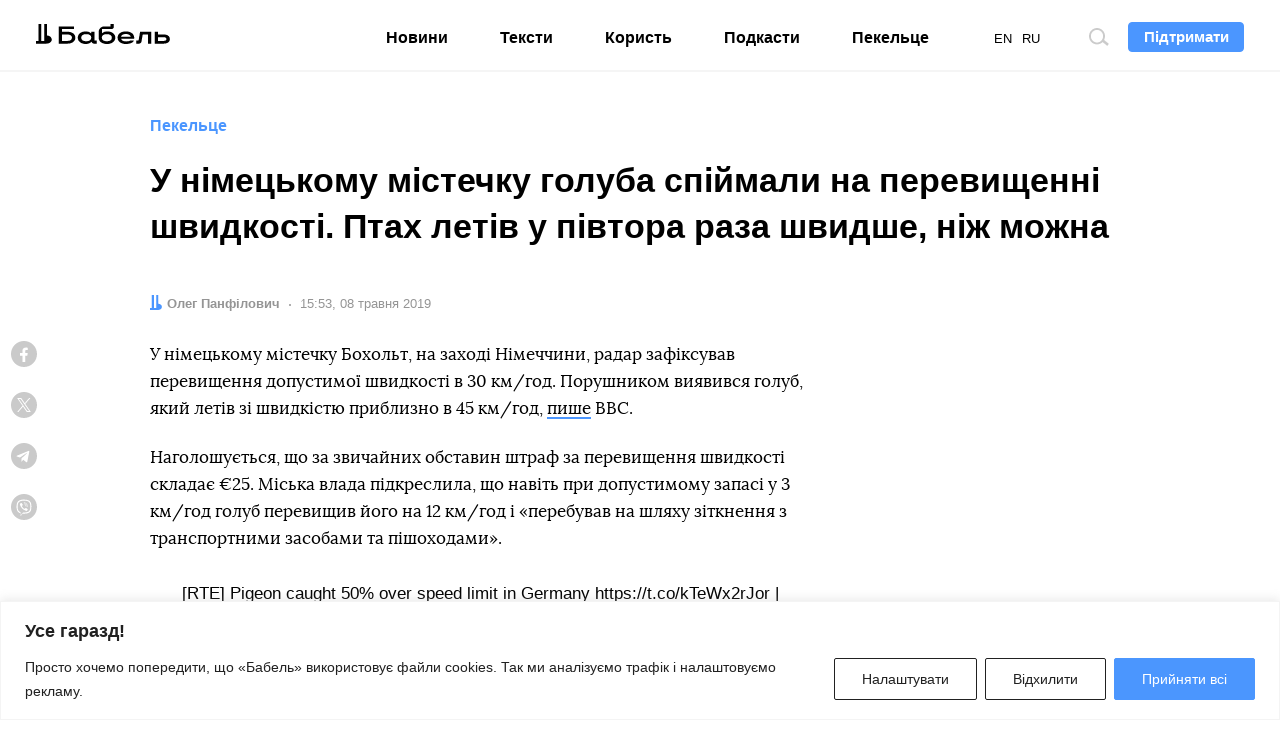

--- FILE ---
content_type: text/css
request_url: https://pekeltse.babel.ua/static/pub/css/bs.css?v=af35
body_size: 3136
content:
:root{--blue:#007bff;--indigo:#6610f2;--purple:#6f42c1;--pink:#e83e8c;--red:#dc3545;--orange:#fd7e14;--yellow:#ffc107;--green:#28a745;--teal:#20c997;--cyan:#17a2b8;--white:#fff;--gray:#959595;--gray-dark:#343a40;--primary:#4b96ff;--secondary:#959595;--success:#28a745;--info:#17a2b8;--warning:#ffc107;--danger:#f67272;--light:#fcfcfc;--dark:#262424;--breakpoint-xs:0;--breakpoint-sm:480px;--breakpoint-md:768px;--breakpoint-lg:1024px;--breakpoint-xl:1280px;--breakpoint-xxl:1440px;--font-family-sans-serif:Arial,-apple-system,BlinkMacSystemFont,"Segoe UI",Roboto,"Helvetica Neue",sans-serif,"Apple Color Emoji","Segoe UI Emoji","Segoe UI Symbol";--font-family-monospace:inherit}*,:after,:before{-webkit-box-sizing:border-box;box-sizing:border-box}html{-webkit-text-size-adjust:100%;-ms-text-size-adjust:100%;-ms-overflow-style:scrollbar;-webkit-tap-highlight-color:rgba(0,0,0,0);font-family:sans-serif;line-height:1.15}@-ms-viewport{width:device-width}article,aside,figcaption,figure,footer,header,hgroup,main,nav,section{display:block}body{background-color:#fff;color:#000;font-family:Arial,-apple-system,BlinkMacSystemFont,Segoe UI,Roboto,Helvetica Neue,sans-serif,Apple Color Emoji,Segoe UI Emoji,Segoe UI Symbol;font-size:.9375rem;font-weight:400;line-height:1.4666666667;margin:0;text-align:left}[tabindex="-1"]:focus{outline:0!important}hr{-webkit-box-sizing:content-box;box-sizing:content-box;height:0;overflow:visible}h1,h2,h3,h4,h5,h6,p{margin-bottom:1.375rem;margin-top:0}abbr[data-original-title],abbr[title]{border-bottom:0;cursor:help;text-decoration:underline;-webkit-text-decoration:underline dotted;text-decoration:underline dotted}address{font-style:normal;line-height:inherit}address,dl,ol,ul{margin-bottom:1rem}dl,ol,ul{margin-top:0}ol ol,ol ul,ul ol,ul ul{margin-bottom:0}dt{font-weight:700}dd{margin-bottom:.5rem;margin-left:0}blockquote{margin:0 0 1rem}dfn{font-style:italic}b,strong{font-weight:bolder}small{font-size:80%}sub,sup{font-size:75%;line-height:0;position:relative;vertical-align:baseline}sub{bottom:-.25em}sup{top:-.5em}a{-webkit-text-decoration-skip:objects;background-color:transparent;color:#000;text-decoration:none}a:hover{color:#4b96ff;text-decoration:none}a:not([href]):not([tabindex]),a:not([href]):not([tabindex]):focus,a:not([href]):not([tabindex]):hover{color:inherit;text-decoration:none}a:not([href]):not([tabindex]):focus{outline:0}code,kbd,pre,samp{font-family:inherit;font-size:1em}pre{-ms-overflow-style:scrollbar;margin-bottom:1rem;margin-top:0;overflow:auto}figure{margin:0 0 1rem}img{border-style:none;vertical-align:middle}svg:not(:root){overflow:hidden}table{border-collapse:collapse}caption{caption-side:bottom;color:#959595;padding-bottom:.75rem;padding-top:.75rem;text-align:left}th{text-align:inherit}label{display:inline-block;margin-bottom:.5rem}button{border-radius:0}button:focus{outline:1px dotted;outline:5px auto -webkit-focus-ring-color}button,input,optgroup,select,textarea{font-family:inherit;font-size:inherit;line-height:inherit;margin:0}button,input{overflow:visible}button,select{text-transform:none}[type=reset],[type=submit],button,html [type=button]{-webkit-appearance:button}[type=button]::-moz-focus-inner,[type=reset]::-moz-focus-inner,[type=submit]::-moz-focus-inner,button::-moz-focus-inner{border-style:none;padding:0}input[type=checkbox],input[type=radio]{-webkit-box-sizing:border-box;box-sizing:border-box;padding:0}input[type=date],input[type=time]{-webkit-appearance:listbox}textarea{overflow:auto;resize:vertical}fieldset{border:0;margin:0;min-width:0;padding:0}legend{color:inherit;display:block;font-size:1.5rem;line-height:inherit;margin-bottom:.5rem;max-width:100%;padding:0;white-space:normal;width:100%}progress{vertical-align:baseline}[type=number]::-webkit-inner-spin-button,[type=number]::-webkit-outer-spin-button{height:auto}[type=search]{-webkit-appearance:none;outline-offset:-2px}[type=search]::-webkit-search-cancel-button,[type=search]::-webkit-search-decoration{-webkit-appearance:none}::-webkit-file-upload-button{-webkit-appearance:button;font:inherit}output{display:inline-block}summary{cursor:pointer;display:list-item}template{display:none}[hidden]{display:none!important}.h1,.h2,.h3,.h4,.h5,.h6,h1,h2,h3,h4,h5,h6{color:inherit;font-family:Arial,-apple-system,BlinkMacSystemFont,Segoe UI,Roboto,Helvetica Neue,sans-serif,Apple Color Emoji,Segoe UI Emoji,Segoe UI Symbol;font-weight:700;line-height:1.3;margin-bottom:1.375rem}.h1,h1{font-size:1.25rem}.h2,h2{font-size:1.125rem}.h3,h3{font-size:1.0625rem}.h4,h4{font-size:.9375rem}.h5,h5{font-size:.875rem}.h6,h6{font-size:.8125rem}hr{border:0;border-top:2px solid #f5f5f5;margin-bottom:1.375rem;margin-top:1.375rem}.small,small{font-size:80%;font-weight:400}.mark,mark{background-color:#fcf8e3;padding:.2em}.blockquote{font-size:1.171875rem}.blockquote,.table{margin-bottom:1.375rem}.table{background-color:transparent;max-width:100%;width:100%}.table td,.table th{border-top:2px solid #e5e5e5;padding:.75rem;vertical-align:top}.table thead th{border-bottom:4px solid #e5e5e5;vertical-align:bottom}.table tbody+tbody{border-top:4px solid #e5e5e5}.form-control,.table .table{background-color:#fff}.form-control{background-clip:padding-box;border:2px solid #d6d6d6;border-radius:6px;color:#262424;display:block;font-size:.9375rem;line-height:1.4666666667;padding:.375rem .75rem;-webkit-transition:border-color .15s ease-in-out,-webkit-box-shadow .15s ease-in-out;transition:border-color .15s ease-in-out,-webkit-box-shadow .15s ease-in-out;-o-transition:border-color .15s ease-in-out,box-shadow .15s ease-in-out;transition:border-color .15s ease-in-out,box-shadow .15s ease-in-out;transition:border-color .15s ease-in-out,box-shadow .15s ease-in-out,-webkit-box-shadow .15s ease-in-out;width:100%}@media screen and (prefers-reduced-motion:reduce){.form-control{-webkit-transition:none;-o-transition:none;transition:none}}.form-control::-ms-expand{background-color:transparent;border:0}.form-control:focus{background-color:#fff;border-color:#cbe0ff;-webkit-box-shadow:0 0 0 .2rem rgba(75,150,255,.25);box-shadow:0 0 0 .2rem rgba(75,150,255,.25);color:#262424;outline:0}.form-control::-webkit-input-placeholder{color:#959595;opacity:1}.form-control::-moz-placeholder{color:#959595;opacity:1}.form-control:-ms-input-placeholder{color:#959595;opacity:1}.form-control::-ms-input-placeholder{color:#959595;opacity:1}.form-control::placeholder{color:#959595;opacity:1}.form-control:disabled,.form-control[readonly]{background-color:#f5f5f5;opacity:1}select.form-control:not([size]):not([multiple]){height:calc(2.125rem + 4px)}select.form-control:focus::-ms-value{background-color:#fff;color:#262424}.form-control-lg{border-radius:.4375rem;font-size:1.125rem;line-height:1.5;padding:.5rem 1rem}select.form-control-lg:not([size]):not([multiple]){height:calc(2.6875rem + 4px)}.form-control.is-invalid{border-color:#f67272}.form-control.is-invalid:focus{border-color:#f67272;-webkit-box-shadow:0 0 0 .2rem hsla(0,88%,71%,.25);box-shadow:0 0 0 .2rem hsla(0,88%,71%,.25)}.btn{border:2px solid transparent;border-radius:6px;display:inline-block;font-size:.9375rem;font-weight:400;line-height:1.4666666667;padding:.375rem .75rem;text-align:center;-webkit-transition:none;-o-transition:none;transition:none;-webkit-user-select:none;-moz-user-select:none;-ms-user-select:none;user-select:none;vertical-align:middle;white-space:nowrap}@media screen and (prefers-reduced-motion:reduce){.btn{-webkit-transition:none;-o-transition:none;transition:none}}.btn:focus,.btn:hover{text-decoration:none}.btn.focus,.btn:focus{-webkit-box-shadow:0 0 0 .2rem rgba(75,150,255,.25);box-shadow:0 0 0 .2rem rgba(75,150,255,.25);outline:0}.btn.disabled,.btn:disabled{opacity:.5}.btn:not(:disabled):not(.disabled){cursor:pointer}.btn:not(:disabled):not(.disabled).active,.btn:not(:disabled):not(.disabled):active{background-image:none}a.btn.disabled,fieldset:disabled a.btn{pointer-events:none}.btn-lg{border-radius:.4375rem;font-size:1.125rem;line-height:1.5;padding:.5rem 1rem}.border{border:2px solid #f5f5f5!important}.rounded{border-radius:6px!important}.d-none{display:none!important}@media (min-width:1024px){.d-lg-block{display:block!important}}.position-static{position:static!important}.fixed-top{top:0}.fixed-bottom,.fixed-top{left:0;position:fixed;right:0;z-index:1030}.fixed-bottom{bottom:0}@supports (position:sticky){.sticky-top{position:sticky;top:0;z-index:1020}}.sr-only{clip:rect(0,0,0,0);border:0;height:1px;overflow:hidden;padding:0;position:absolute;white-space:nowrap;width:1px}.shadow{-webkit-box-shadow:0 5px 10px rgba(0,0,0,.3)!important;box-shadow:0 5px 10px rgba(0,0,0,.3)!important}.shadow-none{-webkit-box-shadow:none!important;box-shadow:none!important}.mt-0{margin-top:0!important}.mb-0{margin-bottom:0!important}.mt-1{margin-top:.34375rem!important}.mt-2{margin-top:.6875rem!important}.mt-3{margin-top:1.375rem!important}.mt-4{margin-top:2.0625rem!important}.mt-5{margin-top:2.75rem!important}.pt-0{padding-top:0!important}.pt-1{padding-top:.34375rem!important}.pt-2{padding-top:.6875rem!important}.pt-3{padding-top:1.375rem!important}.pt-4{padding-top:2.0625rem!important}.pt-5{padding-top:2.75rem!important}.mt-auto{margin-top:auto!important}@media (min-width:480px){.mt-sm-0{margin-top:0!important}.mt-sm-1{margin-top:.34375rem!important}.mt-sm-2{margin-top:.6875rem!important}.mt-sm-3{margin-top:1.375rem!important}.mt-sm-4{margin-top:2.0625rem!important}.mt-sm-5{margin-top:2.75rem!important}.pt-sm-0{padding-top:0!important}.pt-sm-1{padding-top:.34375rem!important}.pt-sm-2{padding-top:.6875rem!important}.pt-sm-3{padding-top:1.375rem!important}.pt-sm-4{padding-top:2.0625rem!important}.pt-sm-5{padding-top:2.75rem!important}.mt-sm-auto{margin-top:auto!important}}@media (min-width:768px){.mt-md-0{margin-top:0!important}.mt-md-1{margin-top:.34375rem!important}.mt-md-2{margin-top:.6875rem!important}.mt-md-3{margin-top:1.375rem!important}.mt-md-4{margin-top:2.0625rem!important}.mt-md-5{margin-top:2.75rem!important}.pt-md-0{padding-top:0!important}.pt-md-1{padding-top:.34375rem!important}.pt-md-2{padding-top:.6875rem!important}.pt-md-3{padding-top:1.375rem!important}.pt-md-4{padding-top:2.0625rem!important}.pt-md-5{padding-top:2.75rem!important}.mt-md-auto{margin-top:auto!important}}@media (min-width:1024px){.mt-lg-0{margin-top:0!important}.mt-lg-1{margin-top:.34375rem!important}.mt-lg-2{margin-top:.6875rem!important}.mt-lg-3{margin-top:1.375rem!important}.mt-lg-4{margin-top:2.0625rem!important}.mt-lg-5{margin-top:2.75rem!important}.pt-lg-0{padding-top:0!important}.pt-lg-1{padding-top:.34375rem!important}.pt-lg-2{padding-top:.6875rem!important}.pt-lg-3{padding-top:1.375rem!important}.pt-lg-4{padding-top:2.0625rem!important}.pt-lg-5{padding-top:2.75rem!important}.mt-lg-auto{margin-top:auto!important}}@media (min-width:1280px){.mt-xl-0{margin-top:0!important}.mt-xl-1{margin-top:.34375rem!important}.mt-xl-2{margin-top:.6875rem!important}.mt-xl-3{margin-top:1.375rem!important}.mt-xl-4{margin-top:2.0625rem!important}.mt-xl-5{margin-top:2.75rem!important}.pt-xl-0{padding-top:0!important}.pt-xl-1{padding-top:.34375rem!important}.pt-xl-2{padding-top:.6875rem!important}.pt-xl-3{padding-top:1.375rem!important}.pt-xl-4{padding-top:2.0625rem!important}.pt-xl-5{padding-top:2.75rem!important}.mt-xl-auto{margin-top:auto!important}}@media (min-width:1440px){.mt-xxl-0{margin-top:0!important}.mt-xxl-1{margin-top:.34375rem!important}.mt-xxl-2{margin-top:.6875rem!important}.mt-xxl-3{margin-top:1.375rem!important}.mt-xxl-4{margin-top:2.0625rem!important}.mt-xxl-5{margin-top:2.75rem!important}.pt-xxl-0{padding-top:0!important}.pt-xxl-1{padding-top:.34375rem!important}.pt-xxl-2{padding-top:.6875rem!important}.pt-xxl-3{padding-top:1.375rem!important}.pt-xxl-4{padding-top:2.0625rem!important}.pt-xxl-5{padding-top:2.75rem!important}.mt-xxl-auto{margin-top:auto!important}}.text-center{text-align:center!important}.text-primary{color:#4b96ff!important}a.text-primary:focus,a.text-primary:hover{color:#1878ff!important}.visible{visibility:visible!important}@media print{*,:after,:before{-webkit-box-shadow:none!important;box-shadow:none!important;text-shadow:none!important}a:not(.btn){text-decoration:underline}abbr[title]:after{content:" (" attr(title) ")"}pre{white-space:pre-wrap!important}blockquote,pre{border:2px solid #cacaca;page-break-inside:avoid}thead{display:table-header-group}img,tr{page-break-inside:avoid}h2,h3,p{orphans:3;widows:3}h2,h3{page-break-after:avoid}@page{size:a3}.container,body{min-width:1024px!important}.navbar{display:none}.badge{border:2px solid #000}.table{border-collapse:collapse!important}.table td,.table th{background-color:#fff!important}}


--- FILE ---
content_type: text/css
request_url: https://pekeltse.babel.ua/static/pub/css/app.css?v=af35
body_size: 42907
content:
.c-cookies,.c-feed,.c-feed-row,.c-section-head{display:block;margin-left:auto;margin-right:auto;max-width:100%;width:375px}@media (min-width:1024px){.c-cookies,.c-feed,.c-feed-row,.c-section-head{width:1000px}}@media (min-width:1280px){.c-cookies,.c-feed,.c-feed-row,.c-section-head{width:1156px}}.c-entry-url:after,.c-subs-link:before{bottom:0;content:"";display:block;left:0;position:absolute;right:0;top:0;z-index:9}.c-post:after{clear:both;content:"";display:block}.c-banner .c-social .o-title,.c-entry-data dt,.c-popper-btn .o-title,.c-post-data dt,.c-social-icon .o-title,.sr-only{clip:rect(0,0,0,0);border:0;height:1px;overflow:hidden;padding:0;position:absolute;white-space:nowrap;width:1px}@font-face{font-display:fallback;font-family:Lora;font-style:normal;font-weight:400;src:url(/static/pub/fonts/n.woff2?b8be3110e80a57c85cd4028cf858334b) format("woff2"),url(/static/pub/fonts/n.woff?927e8be91c52dc467104b666db95b917) format("woff")}@font-face{font-display:fallback;font-family:Lora;font-style:italic;src:url(/static/pub/fonts/ni.woff2?3428ef50bae4cc301e27d6613dab72af) format("woff2"),url(/static/pub/fonts/ni.woff?25336896716799486542df1a8b9922a9) format("woff")}@font-face{font-display:fallback;font-family:Lora;font-style:normal;font-weight:700;src:url(/static/pub/fonts/b.woff2?568597f081972c17762ff65716ad73b6) format("woff2"),url(/static/pub/fonts/b.woff?c2ecc7e32823de13bbf67a56109a3a6b) format("woff")}@font-face{font-display:fallback;font-family:Lora;font-style:italic;font-weight:700;src:url(/static/pub/fonts/bi.woff2?96729bd2e15a574f03513a030126623f) format("woff2"),url(/static/pub/fonts/bi.woff?b0a95c6ad3b00f42f5bed34308cd7876) format("woff")}.c-broadcast-time:before,.c-btn:after,.c-entry-data:before,.c-popper-info .c-popper>:last-child:after,.c-post-data:before,.c-post-err:after,.c-post-text>.c-post-group:last-of-type>ol:last-child>li:last-child:after,.c-post-text>.c-post-group:last-of-type>p:last-child:after,.c-post-text>.c-post-group:last-of-type>ul:last-child>li:last-child:after,.i-babel{-ms-flex-negative:0;background:url("data:image/svg+xml;charset=utf8,%3Csvg xmlns='http://www.w3.org/2000/svg' viewBox='0 0 11 13'%3E%3Cpath fill='%234b96ff' d='M7.437 7.647c1.821.153 3.036 1.224 2.96 2.677 0 1.529-1.29 2.676-3.415 2.676H0v-1.759h1.67V0h1.745v11.241h2.277V0h1.745v7.647z'/%3E%3C/svg%3E") no-repeat 50% 50%;flex-shrink:0;height:13px;width:11px}@media (min-width:1024px){.c-broadcast-time:before,.c-btn:after,.c-entry-data:before,.c-popper-info .c-popper>:last-child:after,.c-post-data:before,.c-post-err:after,.c-post-text>.c-post-group:last-of-type>ol:last-child>li:last-child:after,.c-post-text>.c-post-group:last-of-type>p:last-child:after,.c-post-text>.c-post-group:last-of-type>ul:last-child>li:last-child:after,.i-babel{background:url("data:image/svg+xml;charset=utf8,%3Csvg xmlns='http://www.w3.org/2000/svg' viewBox='0 0 12 15'%3E%3Cpath fill='%234b96ff' d='M8.364 8.742V0H6.272v12.908H3.91V0H1.817v12.908H0V15h7.815l.01-.01V15c2.486 0 4.08-1.333 4.08-3.142 0-1.678-1.368-2.94-3.544-3.12'/%3E%3C/svg%3E") no-repeat 50% 50%;height:15px;width:12px}}.c-carousel-box>.c-carousel-arrow:after,.c-carousel-multi-nav .o-arrow:after,.c-search-submit:after,.c-subs-btn:after{background-image:url("data:image/svg+xml;charset=utf8,%3Csvg xmlns='http://www.w3.org/2000/svg' viewBox='0 0 30 22'%3E%3Cpath fill='%234b96ff' d='M0 12.405V9.6h24.35l-7.765-7.412L18.698.17 28.99 9.993 30 11.002l-1.01 1.008-10.292 9.824-2.113-2.018 7.764-7.41z'/%3E%3C/svg%3E");background-position:50% 50%;background-repeat:no-repeat;content:"";display:block;height:22px;width:30px}.c-gallery-arrow:after{background-image:url("data:image/svg+xml;charset=utf8,%3Csvg xmlns='http://www.w3.org/2000/svg' viewBox='0 0 15 15'%3E%3Cpath fill='%234b96ff' d='m0 8.4709v-1.9432h11.075l-5.1311-5.1311 1.3966-1.3966 6.801 6.801 0.66796 0.69832-0.66796 0.69832-6.801 6.801-1.3966-1.3966 5.1311-5.1311z'/%3E%3C/svg%3E");background-position:50% 50%;background-repeat:no-repeat;content:"";display:block;height:42px;width:42px}.c-broadcast-btn-online.is-active:before{background:url("data:image/svg+xml;charset=utf8,%3Csvg xmlns='http://www.w3.org/2000/svg' viewBox='0 0 22 20'%3E%3Cpath fill='%23fff' d='m17.9936091 10.0746597-1.3814043 1.3609895-1.0527353-1.0685263 2.5642631-2.52636768c.1403178-.1382441.3293892-.21573685.5263677-.21573685.2076197 0 .3972534.07799675.5376851.21703805l2.5529619 2.52768508-1.0553702 1.0659239-1.1981714-1.1863083c-.1083825 2.1139177-.9023985 4.1404055-2.2690277 5.7687169-1.4749535 1.7573776-3.5224501 2.9383272-5.7821921 3.3350469-2.25974361.39672-4.58705838-.0161524-6.57247175-1.1659957-1.98533261-1.1498468-3.50161982-2.9630151-4.282077-5.1204796-.78044684-2.1574659-.77505863-4.52108005.01522203-6.67507138.79028507-2.15387337 2.31483194-3.96009626 4.30542796-5.10088548 1.99063862-1.14079038 4.31970292-1.54303955 6.57767056-1.13600301 2.2579032.4070336 4.2999786 1.59729195 5.7669093 3.36135721l.4795354.57666783-1.1533356.95907085-.4795354-.57666782c-1.2412461-1.49266709-2.9691582-2.49981002-4.8796873-2.84422229-1.91059502-.34441679-3.88133516-.00405324-5.56572566.96123321-1.68434949.96528262-2.97435448 2.49362956-3.6430522 4.31612406-.66870053 1.82261217-.67325979 3.82259802-.01288415 5.64813932.66038762 1.825549 1.94340603 3.3597757 3.62329134 4.3327163 1.6799624.9729428 3.64924233 1.3222987 5.56133967.9866114 1.9120803-.3356842 3.6445756-1.3349482 4.8926073-2.8219531 1.1774558-1.4029151 1.8525703-3.1551379 1.9243887-4.979103z'/%3E%3C/svg%3E") no-repeat calc(50% + 1px) 50%;background-size:22px 20px}.c-broadcast-share-btn:before{background:url("data:image/svg+xml;charset=utf8,%3Csvg xmlns='http://www.w3.org/2000/svg' viewBox='0 0 15 17'%3E%3Cpath fill='%234b96ff' d='m12.5 11.780484c-.6333 0-1.2.251-1.6333.6442l-5.9417-3.47221c.04167-.19243.075-.38487.075-.58567 0-.20081-.03333-.39324-.075-.58568l5.875-3.43875c.45.41834 1.0417.67771 1.7.67771 1.3833 0 2.5-1.12116 2.5-2.51004 0-1.38889-1.1167-2.510044-2.5-2.510044s-2.5 1.121154-2.5 2.510044c0 .2008.0333.39324.075.58567l-5.875 3.43876c-.45-.41834-1.04167-.67771-1.7-.67771-1.38333 0-2.5 1.12115-2.5 2.51004 0 1.38888 1.11667 2.51008 2.5 2.51008.65833 0 1.25-.2594 1.7-.6778l5.9333 3.4806c-.0416.1757-.0666.3598-.0666.5439 0 1.347 1.0916 2.4431 2.4333 2.4431s2.4333-1.0961 2.4333-2.4431c0-1.3471-1.0916-2.4431-2.4333-2.4431z'/%3E%3C/svg%3E") no-repeat 50% 50%;height:17px;width:15px}html{height:100%}body{-webkit-box-orient:vertical;-webkit-box-direction:normal;-ms-flex-pack:distribute;fill:#000;-webkit-font-smoothing:antialiased;-moz-osx-font-smoothing:grayscale;display:-webkit-box;display:-ms-flexbox;display:flex;-ms-flex-direction:column;flex-direction:column;justify-content:space-around;min-height:100%}@media (min-width:768px){body{font-size:1.0625rem}}main{-webkit-box-flex:1;-ms-flex-positive:1;flex-grow:1}strong{font-weight:700}.btn,a,button{outline:none!important;-webkit-transition:color .16s,background .16s,border-color .16s,fill .16s,-webkit-box-shadow .16s;transition:color .16s,background .16s,border-color .16s,fill .16s,-webkit-box-shadow .16s;-o-transition:color .16s,background .16s,border-color .16s,box-shadow .16s,fill .16s;transition:color .16s,background .16s,border-color .16s,box-shadow .16s,fill .16s;transition:color .16s,background .16s,border-color .16s,box-shadow .16s,fill .16s,-webkit-box-shadow .16s}a:focus,a:hover,button:focus,button:hover{color:#4b96ff}button{cursor:pointer}button.disabled,button:disabled{cursor:default}a{color:currentColor}a[aria-disabled=true]{cursor:default}figure{font-family:Arial,-apple-system,BlinkMacSystemFont,Segoe UI,Roboto,Helvetica Neue,sans-serif,Apple Color Emoji,Segoe UI Emoji,Segoe UI Symbol;margin:1.375rem 0}@media (min-width:1024px){figure{margin:1.71875rem 0}}.c-post-figcaption{font-size:13px;margin-top:15px;text-align:left}.c-post-figcaption p{margin:0}.c-post-figcaption .c-post-caption,.c-post-figcaption .c-post-src{margin:9px 0}.c-post-figcaption .c-post-caption:first-child,.c-post-figcaption .c-post-src:first-child{margin-top:10px}.c-post-figcaption>:last-child{margin-bottom:0}@media (min-width:1024px){.c-post-figcaption{font-size:15px;line-height:1.47}.c-post-figcaption .c-post-caption,.c-post-figcaption .c-post-src{margin-top:15px}.c-post-figcaption .c-post-caption:first-child,.c-post-figcaption .c-post-src:first-child{margin-top:6px}}progress{-webkit-appearance:none;background:transparent;border:none;color:#000}progress::-webkit-progress-bar{background:transparent}progress::-moz-progress-bar{background:transparent}progress::-webkit-progress-value{background:#000}cite{font-style:inherit}iframe{vertical-align:top}@media (min-width:1024px){.h1,h1{font-size:2.625rem}.h2,h2{font-size:2.25rem}.h3,h3{font-size:1.875rem}.h4,h4{font-size:1.625rem}.h5,h5{font-size:1.375rem}.h6,h6{font-size:1.125rem}}.c-type-d1{font-family:Arial Black;font-size:30px;line-height:1.34}@media (min-width:1024px){.c-type-d1{font-size:32px}}.c-type-d2{font-family:Arial Black;font-size:24px;line-height:1.34}.o-divider-b{border-bottom:2px solid #f5f5f5}.o-divider-b.c-type-d1{margin-bottom:15px;padding:4px 0 10px}@media (min-width:1024px){.o-divider-b.c-type-d1{margin-bottom:28px;padding:8px 0 11px}}dl,ol,ul{margin-bottom:1.375rem}ol,ul{padding-left:1.71875rem}li{margin-bottom:.6875rem}.c-list-tree{list-style:none;padding:8px 0}.c-list-tree,.c-list-tree ul{margin:0}.c-list-tree ul{padding-left:24px;width:100%}.c-list-tree li{display:-webkit-box;display:-ms-flexbox;display:flex;-ms-flex-wrap:wrap;flex-wrap:wrap;margin-bottom:0}.c-list-tree>li>a{font-weight:700}.c-list-tree>li+li{border-top:1px solid #f5f5f5}.c-list-tree a{padding:8px 0}textarea{resize:vertical}abbr[title]{cursor:inherit!important;text-decoration:none}.c-btn,.c-cookies-content,.c-entry-title,.c-feed-group-title,.c-footer-slogan .c-popper,.c-post-title,.c-section-title,.c-subs-social .c-subs,.c-subs-title{font-family:Lora;font-weight:400}.c-btn strong,.c-cookies-content strong,.c-entry-title strong,.c-feed-group-title strong,.c-footer-slogan .c-popper strong,.c-post-title strong,.c-section-title strong,.c-subs-social .c-subs strong,.c-subs-title strong{font-family:Arial}.c-footer-msg a,.c-link,.c-post-lead a,.c-post-notes a,.c-post-text a{border-bottom:2px solid #4b96ff}.c-carousel-nav a,.c-carousel a,.c-etc a{border-bottom:0}.c-btn-unstyle,.c-modal-close,.c-modal-search .c-modal-close{background:transparent;border:0;padding:0}.c-side-figure{font-size:13px;line-height:18px;margin:0 0 20px;max-width:580px}.c-side-figure p{margin:0}.c-side-figure .o-title{color:#4b96ff;font-size:15px;line-height:inherit;margin-bottom:6px}.c-side-figure .c-post-figcaption{padding:15px 0 0}@media (min-width:1024px){.c-side-figure{margin-bottom:30px;max-width:280px}.c-side-figure .c-post-figcaption{font-size:13px;padding:20px 0 0}}@media (min-width:1280px){.c-side-figure{max-width:300px}}.c-num-box{font-family:Arial;font-size:13px;line-height:16px;margin-bottom:20px;max-width:270px;padding-top:9px}@media (max-width:1023px){.c-num-box{margin-left:15px}.c-num-box:after{background:#f5f5f5;content:"";display:block;height:2px;margin:30px 0 0;width:270px}}@media (min-width:1024px){.c-num-box{margin-bottom:30px;max-width:260px}}.c-num{color:#4b96ff;display:block;font-size:30px;font-weight:700;line-height:12px;margin-bottom:3px;word-spacing:-3px}.c-num-text{font-size:13px;word-spacing:0}.c-error,.o-box{margin-left:auto;margin-right:auto;max-width:100%;padding-left:25px;padding-right:25px;width:680px}@media (min-width:1024px){.c-error,.o-box{padding-left:26px;padding-right:26px;width:1000px}}.c-main{margin-top:44px}@media (max-width:1023px){.t-banner-btn .c-main{margin-top:84px}}@media (min-width:1024px){.c-main{margin-top:72px}}.f-radio{cursor:pointer;display:block;margin:0;position:relative;text-align:center}.f-radio input{left:50%;position:absolute;top:50%;z-index:-1}.f-radio:hover .f-radio__label{background:#4b96ff;border-color:#1857ab;color:#fff}.f-radio :focus~.f-radio__label{color:#4b96ff}.f-radio:active .f-radio__label,.f-radio :checked~.f-radio__label{background:#4b96ff;border-color:#1857ab;color:#fff}.f-radio__label{-webkit-box-orient:vertical;-webkit-box-direction:normal;-webkit-box-pack:center;-ms-flex-pack:center;background:#fff;border:1px solid #000;border-radius:10px;display:-webkit-box;display:-ms-flexbox;display:flex;-ms-flex-direction:column;flex-direction:column;height:45px;justify-content:center;-webkit-transition:background .16s,color .16s;-o-transition:background .16s,color .16s;transition:background .16s,color .16s;width:86px}@media (min-width:1024px){.f-radio__label{-webkit-box-orient:horizontal;-webkit-box-direction:normal;-webkit-box-align:center;-ms-flex-align:center;align-items:center;-ms-flex-direction:row;flex-direction:row;height:50px;width:130px}}.f-radio__label--lg{font-size:17px;font-weight:700;line-height:1.1;margin-right:5px}.f-radio__label--lg:last-child{margin-right:0}@media (min-width:1024px){.f-radio__label--lg{font-size:21px;line-height:24px}}.f-control{background:#fff;border:1px solid #000;border-radius:10px;color:#000;font-family:Arial;font-size:16px;line-height:19px;padding:12px 10px;text-align:center;width:100%}.f-control::-webkit-input-placeholder{font-size:14px}.f-control::-moz-placeholder{font-size:14px}.f-control:-ms-input-placeholder{font-size:14px}.f-control::-ms-input-placeholder{font-size:14px}.f-control::placeholder{font-size:14px}.f-control:not(:-moz-placeholder-shown){border-color:#4b96ff}.f-control:not(:-ms-input-placeholder){border-color:#4b96ff}.f-control:not(:placeholder-shown){border-color:#4b96ff}.f-control:focus{background:#fff;border-color:#4b96ff;-webkit-box-shadow:inset 0 0 5px #4b96ff;box-shadow:inset 0 0 5px #4b96ff;color:#000;outline:none}@media (min-width:1024px){.f-control{font-size:21px;line-height:24px}.f-control::-webkit-input-placeholder{font-size:16px}.f-control::-moz-placeholder{font-size:16px}.f-control:-ms-input-placeholder{font-size:16px}.f-control::-ms-input-placeholder{font-size:16px}.f-control::placeholder{font-size:16px}}.f-control--bold{font-weight:700}.f-group{margin-bottom:20px}.f-group:last-child{margin-bottom:0}.f-btn{background:#000;border:1px solid #000;border-radius:10px;color:#fff;display:inline-block;font-family:Arial;font-size:14px;font-weight:700;line-height:19px;padding:12px 10px;width:100%}.f-btn:focus,.f-btn:focus:hover,.f-btn:hover{background:#4b96ff;border-color:#1857ab;-webkit-box-shadow:0 0 10px rgba(0,0,0,.1);box-shadow:0 0 10px rgba(0,0,0,.1);color:#fff}.f-btn:focus,.f-btn:hover:active{-webkit-box-shadow:0 0 0 transparent;box-shadow:0 0 0 transparent}.f-btn:hover:active{border-color:#4b96ff}.f-btn[disabled]{background:#d6d6d6;border-color:#d6d6d6;-webkit-box-shadow:0 0 0 transparent;box-shadow:0 0 0 transparent}@media (min-width:1024px){.f-btn{font-size:16px;line-height:24px}}.f-btn--sm{border-radius:4px;padding:2px 10px}.f-btn--primary{border-color:#4b96ff;font-size:15px}.f-btn--primary,.f-btn--primary:focus,.f-btn--primary:hover,.f-btn--primary:hover:focus{background:#4b96ff}.f-btn--outline{background:transparent;color:#000}.f-btn--outline.is-active,.f-btn--outline:focus,.f-btn--outline:hover,.f-btn--outline:hover:focus{-webkit-box-shadow:none;box-shadow:none}.f-btn--outline.is-active{background:#4b96ff;border-color:#1857ab;color:#fff}.c-aside-box{-webkit-box-pack:center;-ms-flex-pack:center;-webkit-box-align:start;-ms-flex-align:start;align-items:flex-start;display:-webkit-box;display:-ms-flexbox;display:flex;justify-content:center}.c-post-img,.o-embed-img{height:auto}.c-post-img,.o-embed-img,.o-embed-item{left:0;position:absolute;top:0;width:100%}.o-embed-item{border:0;bottom:0;height:100%}.c-post-img-embed,.o-embed{background:#f9f9f9;display:block;overflow:hidden;position:relative;width:100%}.c-post-img-embed>iframe,.o-embed>iframe{height:100%;left:0;position:absolute;top:0;width:100%}.o-embed-box{margin:0 auto;max-width:100%}.c-post-img-embed,.o-embed-16x9{padding-top:56.3%}.o-embed-4x3{padding-top:75%}.o-embed-3x2{padding-top:66.7%}.o-embed-1x1{padding-top:100%}.c-embed-box{-webkit-box-pack:center;-ms-flex-pack:center;display:-webkit-box;display:-ms-flexbox;display:flex;justify-content:center;margin:1.71875rem 0;max-width:100%;text-align:center}.c-embed-box .c-post-figcaption,.c-post .c-embed-box .c-post-figcaption{margin-top:4px}.c-embed-box+.c-embed-box,.c-embed-box+figure,figure+.c-embed-box,figure+figure{margin-top:1.375rem}.c-embed{width:100%}.c-embed iframe,.instagram-media{min-width:auto!important}.instagram-media{margin:0 auto!important}.fb-post,.fb-video{width:100%}.fb-post{overflow-x:auto}.fb-post iframe,.fb-post span{max-width:100%}.twitter-tweet{width:100%}.tiktok-embed,.twitter-tweet{margin:0 auto!important}.c-search-box{margin-left:auto;margin-right:auto;max-width:850px;padding:14px 10px 0;width:100%}@media (min-width:1024px){.c-search-box{padding-top:28px}}.c-search-form{margin-bottom:15px;position:relative}@media (min-width:1024px){.c-search-form{margin-bottom:26px}}.c-search-input{background:transparent;border-bottom-color:#f5f5f5;border-radius:0;border-top-color:transparent;border-width:2px 0;font-size:30px;line-height:44px;padding:3px 25px 3px 0}.c-search-input::-webkit-input-placeholder{color:#959595;font-weight:700;text-transform:lowercase}.c-search-input::-moz-placeholder{color:#959595;font-weight:700;text-transform:lowercase}.c-search-input:-ms-input-placeholder{color:#959595;font-weight:700;text-transform:lowercase}.c-search-input::-ms-input-placeholder{color:#959595;font-weight:700;text-transform:lowercase}.c-search-input::placeholder{color:#959595;font-weight:700;text-transform:lowercase}.c-search-input:focus{background:transparent;border-bottom-color:#f5f5f5;border-top-color:transparent;-webkit-box-shadow:none;box-shadow:none}@media (min-width:1024px){.c-search-input{font-size:40px;padding-bottom:10px}}.c-search-submit{background:transparent;border:0;bottom:0;-webkit-filter:grayscale(1) brightness(.3);filter:grayscale(1) brightness(.3);padding:18px 10px 6px;position:absolute;right:-10px;top:0;-webkit-transition:-webkit-filter .16s;transition:-webkit-filter .16s;-o-transition:filter .16s;transition:filter .16s;transition:filter .16s,-webkit-filter .16s}.c-search-submit:after{height:22px;width:30px}.c-search-submit:hover{-webkit-filter:none;filter:none}@media (min-width:1024px){.c-search-submit{padding-bottom:2px}.c-search-submit:after{height:23px;width:31px}}@media (max-width:1023px){.c-search-break-word{word-wrap:break-word}}.c-search-nav{-webkit-box-pack:justify;-ms-flex-pack:justify;display:-webkit-box;display:-ms-flexbox;display:flex;font-size:14px;justify-content:space-between;line-height:26px;list-style:none;margin:0 auto 15px;max-width:355px;padding-left:0}.c-search-nav a{color:#959595;display:block}.c-search-nav .is-active a,.c-search-nav a:focus,.c-search-nav a:hover{color:#4b96ff}.c-search-nav li{margin:0}@media (min-width:1024px){.c-search-nav{font-size:16px;line-height:17px;margin-bottom:40px;margin-left:0;max-width:400px}}.c-search-authors{font-size:14px;line-height:1.75;margin:0 auto 15px;max-width:355px}.c-search-authors li,.c-search-authors p,.c-search-authors ul{display:inline}.c-search-authors p{color:#959595}.c-search-authors li:after{background:#000;border-radius:50%;content:"";display:inline-block;height:5px;margin-right:6px;-webkit-transition:background .16s;-o-transition:background .16s;transition:background .16s;vertical-align:middle;width:5px}.c-search-authors li:last-child:after{display:none}.c-search-authors li a{margin-right:11px}.c-search-authors ul{font-weight:700;padding:0}@media (min-width:1024px){.c-search-authors{font-size:18px;line-height:35px;margin-bottom:40px;max-width:100%}}.c-search-result-title{font-size:17px;line-height:24px;margin-bottom:11px;text-align:center}@media (min-width:1024px){.c-search-result-title{font-size:18px;line-height:19px;margin-bottom:-17px;text-align:left}}.c-search-result{margin-left:auto;margin-right:auto;max-width:375px;padding:0 10px;width:100%}.c-search-result .c-feed-btn{max-width:100%;width:100%}@media (min-width:1024px){.c-search-result{max-width:850px;padding:0 10px}}.c-search-img{display:block;height:auto;margin:0 auto .6875rem;max-width:250px;position:relative;right:10px;width:100%}@media (min-width:1024px){.c-search-img{margin-bottom:1.375rem;max-width:450px;right:17px}}.c-search-feed-title{font-size:14px;line-height:17px;margin-bottom:14px;text-align:center}@media (min-width:1024px){.c-search-feed-box{margin-bottom:14px;padding:8px 8px 0 0}.c-search-feed{background:#fff;border:2px solid #f5f5f5;border-radius:6px;position:relative}.c-search-feed:after,.c-search-feed:before{background:#fff;border:2px solid #f5f5f5;border-radius:6px;content:"";display:block;height:calc(100% + 4px);position:absolute;width:calc(100% + 4px);z-index:-1}.c-search-feed:before{left:6px;top:-10px}.c-search-feed:after{left:2px;top:-6px}.c-search-row{-webkit-box-align:start;-ms-flex-align:start;align-items:flex-start;display:-webkit-box;display:-ms-flexbox;display:flex;margin:0 auto;max-width:1000px}}@media (min-width:1280px){.c-search-row{max-width:1118px}}@media (min-width:1024px){.c-search-main{margin:0}.c-search-main .c-entry-search .c-entry-url{-webkit-box-orient:vertical;-webkit-line-clamp:4;display:-webkit-box;overflow:hidden}}.c-search-aside{margin:15px 0}@media (min-width:1024px){.c-search-aside{margin:31px 0 14px;padding:0 10px;position:sticky;top:92px}}.c-search-btn{background:transparent;border:0;color:transparent!important;display:block;height:42px;opacity:.2;overflow:hidden;padding:0;position:relative;-webkit-transition:opacity .16s,-webkit-filter .16s;transition:opacity .16s,-webkit-filter .16s;-o-transition:opacity .16s,filter .16s;transition:opacity .16s,filter .16s;transition:opacity .16s,filter .16s,-webkit-filter .16s;width:39px;z-index:1}.c-search-btn:after,.c-search-btn:before{background:#000;content:"";display:block;height:2px;left:0;margin-left:auto;margin-right:auto;margin-top:-1px;opacity:0;position:absolute;right:0;top:50%;-webkit-transform-origin:50%;-ms-transform-origin:50%;transform-origin:50%;-webkit-transition:background .16s,opacity .16s,-webkit-transform .16s;transition:background .16s,opacity .16s,-webkit-transform .16s;-o-transition:background .16s,opacity .16s,transform .16s;transition:background .16s,opacity .16s,transform .16s;transition:background .16s,opacity .16s,transform .16s,-webkit-transform .16s;width:15px}.c-search-btn .o-title,.c-search-btn .o-title:before{display:block;height:16px;margin:auto;width:16px}.c-search-btn .o-title:before{background-image:url("data:image/svg+xml;charset=utf8,%3Csvg xmlns='http://www.w3.org/2000/svg' viewBox='0 0 42 37'%3E%3Cpath fill='%234b96ff' d='m27.516 24.015c1.3855-2.095 2.1353-4.5512 2.1353-7.1247 0-7.121-5.7442-12.89-12.826-12.89-7.0815 0-12.826 5.7692-12.826 12.89 0 7.121 5.7442 12.89 12.826 12.89 3.8944 0 7.4997-1.7526 9.9232-4.7229l0.4098-0.50225zm-10.69 9.7654c-9.2945 0-16.826-7.5639-16.826-16.89 0-9.3262 7.5311-16.89 16.826-16.89 9.2945 0 16.826 7.5639 16.826 16.89 0 2.7298-0.64776 5.3664-1.862 7.7301l10.014 7.859-3.3728 4.3364-9.9126-7.7793c-3.0965 3.0063-7.2541 4.7439-11.692 4.7439z'/%3E%3C/svg%3E");background-position:50% 50%;background-repeat:no-repeat;bottom:0;content:"";left:0;position:absolute;right:0;top:0;-webkit-transition:opacity .16s;-o-transition:opacity .16s;transition:opacity .16s}.c-search-btn:not(.is-active){-webkit-filter:brightness(0);filter:brightness(0)}.c-search-btn.is-active,.c-search-btn:focus,.c-search-btn:hover{-webkit-filter:none;filter:none;opacity:1}.c-search-btn.is-active:after,.c-search-btn.is-active:before,.c-search-btn:focus:after,.c-search-btn:focus:before,.c-search-btn:hover:after,.c-search-btn:hover:before{background:#4b96ff}@media (max-width:1023px){.c-search-btn.is-active:before{-webkit-transform:rotate(-45deg);-ms-transform:rotate(-45deg);transform:rotate(-45deg)}.c-search-btn.is-active:after{-webkit-transform:rotate(45deg);-ms-transform:rotate(45deg);transform:rotate(45deg)}.c-search-btn.is-active:after,.c-search-btn.is-active:before{opacity:1}.c-search-btn.is-active .o-title:before{opacity:0}}@media (min-width:1024px){.c-search-btn:after,.c-search-btn:before{width:20px}.c-search-btn .o-title,.c-search-btn .o-title:before{height:20px;width:20px}}.c-modal .c-search-input{color:#fff;padding:5px 0}.c-modal .c-search-input::-webkit-input-placeholder{color:hsla(0,0%,100%,.2)}.c-modal .c-search-input::-moz-placeholder{color:hsla(0,0%,100%,.2)}.c-modal .c-search-input:-ms-input-placeholder{color:hsla(0,0%,100%,.2)}.c-modal .c-search-input::-ms-input-placeholder{color:hsla(0,0%,100%,.2)}.c-modal .c-search-input::placeholder{color:hsla(0,0%,100%,.2)}.c-modal .c-search-submit{padding-bottom:10px}.c-modal .c-search-submit:not(:hover){-webkit-filter:brightness(0) invert(1);filter:brightness(0) invert(1)}.c-modal .c-search-form{font-family:Arial;margin:0 auto}@media (max-width:1023px){.c-modal .c-search-form{max-width:660px}}@media (min-width:1024px){.c-modal .c-search-input{font-size:90px;line-height:66px;padding:16px 64px;text-align:center}.c-modal .c-search-submit{padding-top:30px}.c-modal .c-search-submit:after{height:30px;width:40px}.c-modal .c-search-form:before{background-image:url("data:image/svg+xml;charset=utf8,%3Csvg xmlns='http://www.w3.org/2000/svg' viewBox='0 0 42 37'%3E%3Cpath fill='%23fff' d='m27.516 24.015c1.3855-2.095 2.1353-4.5512 2.1353-7.1247 0-7.121-5.7442-12.89-12.826-12.89-7.0815 0-12.826 5.7692-12.826 12.89 0 7.121 5.7442 12.89 12.826 12.89 3.8944 0 7.4997-1.7526 9.9232-4.7229l0.4098-0.50225zm-10.69 9.7654c-9.2945 0-16.826-7.5639-16.826-16.89 0-9.3262 7.5311-16.89 16.826-16.89 9.2945 0 16.826 7.5639 16.826 16.89 0 2.7298-0.64776 5.3664-1.862 7.7301l10.014 7.859-3.3728 4.3364-9.9126-7.7793c-3.0965 3.0063-7.2541 4.7439-11.692 4.7439z'/%3E%3C/svg%3E");background-position:50% 50%;background-repeat:no-repeat;bottom:43px;content:"";display:block;height:32px;left:0;margin:auto;position:absolute;width:37px}}.c-modal-search.c-modal-box{padding-bottom:46px;top:0}.c-modal-search.c-modal-box:before{background:rgba(0,0,0,.7);opacity:1}.c-modal-search .c-modal-close{-ms-flex-negative:0;border:2px solid #fcfcfc;border-radius:50%;flex-shrink:0;height:46px;margin:0 0 auto;opacity:1;overflow:hidden;pointer-events:all;position:relative;-webkit-transition:border-color .16s;-o-transition:border-color .16s;transition:border-color .16s;visibility:visible;width:46px}.c-modal-search .c-modal-close:after,.c-modal-search .c-modal-close:before{height:4px;margin-top:-2px;width:30px}.c-modal-search .c-modal-close:hover{border-color:#4b96ff}.c-modal-search .c-modal{margin:0;padding-bottom:30px;padding-top:166px}@media (min-width:1024px){.c-modal-search .c-modal-close{height:54px;width:54px}.c-modal-search .c-modal-close:after,.c-modal-search .c-modal-close:before{width:36px}.c-modal-search .c-modal{margin:auto 0 0;padding-bottom:100px;padding-top:0}}.c-btn{border:1px solid transparent;border-radius:6px;font-size:16px;line-height:24px;max-width:100%;padding:15px 30px;-webkit-transition:.16s;-o-transition:.16s;transition:.16s;-webkit-user-select:none;-moz-user-select:none;-ms-user-select:none;user-select:none;white-space:nowrap}.c-btn:after{content:"";display:inline-block;margin:0 0 -3px 4px}.c-feed-btn{background:#fff;border:2px solid #f5f5f5;-webkit-box-shadow:0 4px 10px rgba(0,0,0,.1);box-shadow:0 4px 10px rgba(0,0,0,.1);color:#000;display:block;font-size:18px;margin:15px auto;padding-bottom:17px;padding-top:17px;width:355px}.c-feed-btn:after{display:none}.c-feed-btn:focus{background:#fff;color:#000}.c-feed-btn:hover{background:rgba(75,150,255,.05);color:#000}.c-feed-btn:active{background:#fcfcfc;border-color:#4b96ff;-webkit-box-shadow:0 0 0 transparent;box-shadow:0 0 0 transparent}.c-feed-btn[disabled]{border-color:#4b96ff;color:rgba(0,0,0,.4);pointer-events:none}.c-feed-btn[disabled]:after{-webkit-filter:brightness(0);filter:brightness(0);opacity:.4}@media (max-width:1023px){.c-feed-btn{max-width:calc(100% - 20px)}}@media (min-width:1024px){.c-feed-btn{-webkit-box-shadow:0 4px 8px rgba(0,0,0,.1);box-shadow:0 4px 8px rgba(0,0,0,.1);margin-bottom:30px;margin-top:0;padding-bottom:20px;padding-top:20px;width:calc(100% - 16px)}.c-feed-btn:hover{background:#fff;border-color:#4b96ff}}@media (min-width:1280px){.c-feed-btn{font-size:22px}}.c-btn-sm{padding-bottom:11px;padding-top:11px}@media (min-width:1280px){.c-btn-sm{font-size:25px;line-height:26px;max-height:60px;padding-bottom:15px;padding-top:15px}}.c-lang-list{display:-webkit-box;display:-ms-flexbox;display:flex;list-style:none;min-width:75px;padding-left:0;text-align:center}.c-lang-list a{white-space:nowrap}.c-lang-list .is-active{pointer-events:none}@media (max-width:1023px){.c-lang-list{border:1px solid #fff;border-radius:.3125rem;font-size:11px;margin:0 auto 40px;overflow:hidden;width:228px}.c-lang-list li{border-radius:.3125rem;margin-bottom:0;width:50%}.c-lang-list li:first-child{border-bottom-left-radius:0;border-top-left-radius:0}.c-lang-list li:last-child{border-bottom-right-radius:0;border-top-right-radius:0}.c-lang-list a{color:#fff;display:block;padding:4px}.c-lang-list .is-active{background:#fff}.c-lang-list .is-active a{color:#000}}@media (min-width:1024px){.c-lang-list{font-size:13px;margin:0;padding:29px 0 0;position:relative;z-index:1}.c-lang-list li{margin-bottom:0}.c-lang-list a{color:#000;display:block;position:relative;z-index:1}.c-lang-list a:hover{color:#4b96ff}.c-lang-list .is-active{display:none}}.c-banner-box{left:0;position:fixed;right:0;top:0;z-index:1030}@media (max-width:1023px){.t-banner-btn .c-banner-box{-webkit-transition:top .16s;-o-transition:top .16s;transition:top .16s;will-change:top}.t-curtain-hidden .c-banner-box{top:-40px}}.c-banner{-webkit-box-pack:justify;-ms-flex-pack:justify;-webkit-box-align:center;-ms-flex-align:center;align-items:center;background:#fff;border-bottom:2px solid #f5f5f5;display:-webkit-box;display:-ms-flexbox;display:flex;justify-content:space-between;padding:0 env(safe-area-inset-right) 0 env(safe-area-inset-left)}.c-banner .c-social-list,.c-banner .c-social-list li{margin:0}.c-banner .c-social{margin:0 2px}.c-banner .c-social:before{background-color:#8d8d8e}@media (max-width:1023px){.t-banner-btn .c-banner{padding-top:40px}}@media (min-width:1024px){.c-banner{padding:0 36px}.c-banner .c-social-list{display:none}}.c-logo{display:block;height:18px;width:auto}@media (min-width:1024px){.c-logo{height:20px}}.c-logo-box{display:block;padding:12px 0;z-index:2}@media (min-width:1024px){.c-logo-box{padding:24px 0 26px}.c-banner-search{-webkit-box-ordinal-group:8;-ms-flex-order:7;order:7;padding:4px 10px 0}}.c-nav-btn{background:transparent;border:0;color:transparent!important;height:42px;opacity:.25;overflow:hidden;padding:0;position:relative;width:39px}.c-nav-btn:after,.c-nav-btn:before{margin-top:-1px;top:50%;-webkit-transform-origin:50%;-ms-transform-origin:50%;transform-origin:50%}.c-nav-btn .o-title:after,.c-nav-btn .o-title:before,.c-nav-btn:after,.c-nav-btn:before{background:#000;content:"";display:block;height:2px;left:0;margin-left:auto;margin-right:auto;position:absolute;right:0;-webkit-transition:background .16s,opacity .16s,-webkit-transform .16s;transition:background .16s,opacity .16s,-webkit-transform .16s;-o-transition:background .16s,opacity .16s,transform .16s;transition:background .16s,opacity .16s,transform .16s;transition:background .16s,opacity .16s,transform .16s,-webkit-transform .16s;width:15px}.c-nav-btn .o-title{display:block}.c-nav-btn .o-title:before{margin-top:-5px;top:50%}.c-nav-btn .o-title:after{margin-top:3px;top:50%}@media (min-width:1024px){.c-nav-btn{display:none}}@media (max-width:1023px){.c-nav-menu{left:0;pointer-events:none;position:absolute;right:0;top:100%;z-index:-1}}@media (min-width:1024px){.c-nav-menu{-webkit-box-flex:1;-ms-flex-positive:1;flex-grow:1}}@media (max-width:1023px){.c-nav{background:#000;padding:15px 12px;pointer-events:all;-webkit-transform:translate3D(0,-100%,0);-ms-transform:translate3D(0,-100%,0);transform:translate3D(0,-100%,0);-webkit-transition:-webkit-transform .16s;transition:-webkit-transform .16s;-o-transition:transform .16s;transition:transform .16s;transition:transform .16s,-webkit-transform .16s}}@media (min-width:1024px){.c-nav{-webkit-box-orient:horizontal;-webkit-box-direction:reverse;display:-webkit-box;display:-ms-flexbox;display:flex;-ms-flex-direction:row-reverse;flex-direction:row-reverse}}@media (min-width:1280px){.c-nav{padding-left:150px}}.c-nav-list{font-size:18px;list-style:none;margin-bottom:40px;padding-left:0;text-align:center}.c-nav-list li{margin-bottom:0}.c-nav-list a{display:block}@media (max-width:1023px){.c-nav-list{color:#fff}.c-nav-list a{color:#fff;line-height:40px}}@media (min-width:1024px){.c-nav-list{display:-webkit-box;display:-ms-flexbox;display:flex;font-size:16px;font-weight:700;margin:0 auto}.c-nav-list a{height:70px;line-height:70px;margin:0 26px;padding-top:3px}.c-nav-list .is-active a,.c-nav-list a:focus,.c-nav-list a:hover{color:#4b96ff}}@media (min-width:1280px){.c-nav-list{min-width:500px}}@media (max-width:1023px){.c-banner-btn{left:0;position:absolute;right:0;top:0}.c-banner-btn .f-btn{border:0;border-radius:0;-webkit-box-shadow:0 0 10px rgba(0,0,0,.1);box-shadow:0 0 10px rgba(0,0,0,.1);font-size:14px;line-height:20px;padding:10px;width:100%}}@media (min-width:1024px){.c-banner-btn{-webkit-box-ordinal-group:9;-ms-flex-order:8;order:8;padding-top:4px}.c-banner-btn .f-btn{min-width:116px}}.v-nav-shown .c-nav-btn:before{-webkit-transform:rotate(-45deg);-ms-transform:rotate(-45deg);transform:rotate(-45deg)}.v-nav-shown .c-nav-btn:after{-webkit-transform:rotate(45deg);-ms-transform:rotate(45deg);transform:rotate(45deg)}.v-nav-shown .c-nav-btn .o-title:after,.v-nav-shown .c-nav-btn .o-title:before{opacity:0}@media (max-width:1023px){.v-nav-shown .c-nav{-webkit-transform:translateZ(0);-ms-transform:translateZ(0);transform:translateZ(0)}}.c-social-icon .c-social{padding:5px 5px 5px 31px}.c-social-count{color:#fff;line-height:26px;padding:0 10px 0 3px;position:relative;z-index:1}.c-social{-webkit-box-align:center;-ms-flex-align:center;align-items:center;color:inherit;display:-webkit-box;display:-ms-flexbox;display:flex;font-size:11px;height:36px;margin:0 5px;min-width:36px;position:relative}.c-social:after{background-color:#cacaca;border-radius:13px;bottom:5px;left:5px;min-width:26px;position:absolute;top:5px;-webkit-transition:background-color .16s;-o-transition:background-color .16s;transition:background-color .16s}@media (min-width:1024px){.c-social{margin:0}}.i-fb:after{background-image:url("data:image/svg+xml;charset=utf8,%3Csvg xmlns='http://www.w3.org/2000/svg' viewBox='0 0 10 19'%3E%3Cpath fill='%23fff' d='M9.229 10.886l.457-3.315h-3.2V5.514c0-.914.457-1.828 1.828-1.828H9.8V.943S8.543.714 7.286.714c-2.629 0-4.343 1.6-4.343 4.457v2.515H.086V11h2.857v8H6.6v-8h2.629v-.114z'/%3E%3C/svg%3E");background-position:9px 50%;background-repeat:no-repeat;background-size:8px 15px;content:"";display:block;height:auto;width:auto}.i-fb:focus:after,.i-fb:hover:after{background-color:#3f51b5}.c-subs-social-fb:after,.i-fb-circle:after{background-image:url("data:image/svg+xml;charset=utf8,%3Csvg xmlns='http://www.w3.org/2000/svg' viewBox='0 0 24 25'%3E%3Cpath fill='%23fff' d='M24 12.544C24 5.892 18.627.5 12 .5S0 5.892 0 12.544a12.04 12.04 0 009.101 11.69v-8.01H6.627v-3.68H9.1v-1.586c0-4.1 1.848-6 5.858-6 .76 0 2.072.15 2.609.3v3.336c-.283-.03-.775-.045-1.386-.045-1.968 0-2.728.748-2.728 2.694v1.301h3.92l-.674 3.68h-3.246V24.5C19.395 23.78 24 18.702 24 12.544z'/%3E%3C/svg%3E");background-position:50% 50%;background-repeat:no-repeat;background-size:16px 16px;content:"";display:block;height:auto;width:auto}.c-subs-social-fb:focus:after,.c-subs-social-fb:hover:after,.i-fb-circle:focus:after,.i-fb-circle:hover:after{background-color:#3f51b5}.c-subs-social-tw:after,.i-tw:after{background-image:url("data:image/svg+xml;charset=utf8,%3Csvg xmlns='http://www.w3.org/2000/svg' viewBox='0 0 45 46'%3E%3Cpath fill='%23fff' d='M26.7811 19.4679L43.5334 0H39.5636L25.0176 16.9037L13.3998 0H0L17.5685 25.5613L0 45.9764H3.96998L19.3309 28.1255L31.6002 45.9764H45L26.7801 19.4679H26.7811ZM21.3437 25.7865L19.5636 23.2412L5.40041 2.98773H11.4981L22.928 19.3329L24.708 21.8783L39.5655 43.1245H33.4679L21.3437 25.7875V25.7865Z'/%3E%3C/svg%3E");background-position:50% 50%;background-repeat:no-repeat;background-size:14px 14px;content:"";display:block;height:auto;width:auto}.c-subs-social-tw:focus:after,.c-subs-social-tw:hover:after,.i-tw:focus:after,.i-tw:hover:after{background-color:#03a9f4}.c-subs-social-tlg:after,.i-tlg:after{background-image:url("data:image/svg+xml;charset=utf8,%3Csvg xmlns='http://www.w3.org/2000/svg' viewBox='0 0 14 13'%3E%3Cpath fill='%23fff' d='M12.411.933L1.161 5.588c-.761.33-.761.788-.139.995l2.888.964 6.682-4.51c.315-.204.605-.095.369.134L5.546 8.398l-.198 3.197a.745.745 0 0 0 .584-.314l1.402-1.463 2.918 2.313c.536.316.925.153 1.057-.545l1.917-9.677c.196-.845-.3-1.227-.815-.976z'/%3E%3C/svg%3E");background-position:45% 52%;background-repeat:no-repeat;background-size:14px 13px;content:"";display:block;height:auto;width:auto}.c-subs-social-tlg:focus:after,.c-subs-social-tlg:hover:after,.i-tlg:focus:after,.i-tlg:hover:after{background-color:#4a90e2}.i-vb:after{background-image:url("data:image/svg+xml;charset=utf8,%3Csvg xmlns='http://www.w3.org/2000/svg' viewBox='0 0 16 17'%3E%3Cpath fill='%23fff' d='M13.752 2.133c1.291 1.146 2.008 3.686 1.526 7.698-.465 3.892-3.338 4.269-3.846 4.437-.219.072-2.154.566-4.667.35-.278.33-.647.761-.913 1.054-.486.536-.785 1.03-1.293.87-.42-.133-.397-.786-.397-.786l.002-1.61h-.002C.485 13.088.539 9.196.58 7.117c.04-2.08.435-3.755 1.556-4.9C4.152.33 8.286.584 8.286.584c3.503.017 5.076 1.183 5.466 1.548zm.426 7.41c.407-3.352-.15-5.64-1.242-6.598-.329-.305-1.749-1.215-4.714-1.23 0 0-3.51-.235-5.215 1.34-.947.956-1.267 2.377-1.302 4.113-.035 1.736-.217 5.052 2.892 5.933l-.014 2.677c0 .151.023.254.108.276.061.017.153-.017.23-.096.496-.511 2.088-2.47 2.088-2.47 2.135.144 3.832-.289 4.016-.349.428-.139 2.758-.345 3.153-3.596zm-4.45-2.314a.199.199 0 0 1-.198-.192c-.033-.686-.35-1.023-.997-1.059a.202.202 0 0 1-.188-.213.201.201 0 0 1 .209-.192c.856.045 1.33.545 1.373 1.443a.202.202 0 0 1-.188.211c-.005.002-.01.002-.012.002zm1.015.349h-.005a.2.2 0 0 1-.193-.207c.017-.691-.178-1.25-.592-1.712-.414-.46-.98-.71-1.728-.766a.202.202 0 0 1 .028-.403c.842.06 1.512.362 1.991.895.48.534.715 1.206.696 1.996a.198.198 0 0 1-.197.197zm1.041.415a.2.2 0 0 1-.197-.202c-.01-1.22-.367-2.192-1.068-2.888-.7-.696-1.584-1.054-2.63-1.061a.2.2 0 0 1-.198-.204.2.2 0 0 1 .197-.202h.003c1.15.007 2.128.403 2.903 1.176.779.776 1.176 1.844 1.185 3.177a.195.195 0 0 1-.195.204zM8.582 9.738s.28.024.428-.165l.292-.375c.14-.187.482-.305.815-.115.186.108.52.317.727.473.22.166.675.552.675.552.216.185.265.459.12.747 0 .002-.003.005-.003.005-.15.27-.352.528-.609.766l-.004.004c-.21.178-.417.281-.619.305a.826.826 0 0 1-.353-.036l-.007-.01c-.312-.088-.832-.314-1.7-.801a10.005 10.005 0 0 1-1.427-.963 7.604 7.604 0 0 1-.641-.581l-.022-.022-.02-.021-.022-.022-.021-.022a7.661 7.661 0 0 1-.57-.655 10.383 10.383 0 0 1-.942-1.457c-.477-.886-.698-1.417-.785-1.736l-.01-.008a.811.811 0 0 1-.04-.268.361.361 0 0 1 .005-.092c.024-.206.125-.417.299-.631l.004-.005a3.01 3.01 0 0 1 .75-.622c.003 0 .005-.002.005-.002.282-.149.55-.099.731.122.003.003.379.464.541.69.153.213.36.552.463.741.186.341.07.69-.113.833l-.366.298C5.977 6.82 6 7.102 6 7.102s.546 2.106 2.582 2.636z'/%3E%3C/svg%3E");background-position:50% 50%;background-repeat:no-repeat;background-size:16px 17px;content:"";display:block;height:auto;width:auto}.i-vb:focus:after,.i-vb:hover:after{background-color:#665cac}.i-tt:after{background-image:url("data:image/svg+xml;charset=utf8,%3Csvg xmlns='http://www.w3.org/2000/svg' viewBox='0 0 13 14'%3E%3Cpath fill='%23fff' d='M8.83 0c.234 1.987 1.355 3.171 3.303 3.297v2.235c-1.129.109-2.118-.257-3.268-.945v4.179c0 5.309-5.85 6.968-8.201 3.162C-.847 9.48.078 5.183 4.926 5.011v2.356c-.37.059-.764.151-1.125.273-1.078.361-1.69 1.037-1.52 2.23.327 2.285 4.563 2.961 4.211-1.503V.004h2.339V0z'/%3E%3C/svg%3E");background-size:13px 14px}.i-ins:after,.i-tt:after{background-position:50% 50%;background-repeat:no-repeat;content:"";display:block;height:auto;width:auto}.i-ins:after{background-image:url("data:image/svg+xml;charset=utf8,%3Csvg xmlns='http://www.w3.org/2000/svg' viewBox='0 0 30 30'%3E%3Cpath fill='%23fff' d='m16.2891 4c1.8431.00426 2.2655.02075 3.2434.06525 1.1711.05363 1.9709.23904 2.6722.51109.7243.28076 1.3362.65662 1.948 1.26855.612.61148.9879 1.22525 1.2697 1.94881.2706.69948.4562 1.49888.5112 2.67.0438.9779.0607 1.4013.0651 3.2442l.0012.8176.0001.4743c0 .166 0 .3239-.0001.4744l-.0012.8175c-.0026 1.1056-.0098 1.7001-.0245 2.2099l-.011.3321c-.0081.2193-.0179.4406-.0296.7013-.055 1.1707-.2406 1.9704-.5112 2.6701-.2818.7234-.6577 1.337-1.2697 1.9486-.611.6119-1.224.9887-1.9473 1.2697-.6999.272-1.5002.4574-2.6713.511-.8475.0386-1.2779.0561-2.5771.0628l-.3159.0014c-.1108.0004-.2273.0007-.3502.001l-.388.0007h-1.8076c-.136-.0002-.2652-.0004-.388-.0007l-.3502-.001-.3159-.0014c-1.2993-.0067-1.7302-.0242-2.5777-.0628-1.17086-.0536-1.97048-.239-2.6704-.511-.72306-.281-1.33681-.6578-1.94805-1.2697-.61167-.6116-.98754-1.2252-1.26874-1.9489-.27181-.6994-.45722-1.4988-.51108-2.67-.04431-.9779-.06092-1.4004-.06523-3.2431l.00003-2.5838c.00264-1.1058.00976-1.7006.02448-2.2107l.01097-.3322c.00811-.2194.01786-.4407.02952-.7015.05271-1.17068.23835-1.97032.51108-2.67004.28189-.72332.65776-1.33709 1.26967-1.94857.61146-.61169 1.22521-.98756 1.94873-1.26855.69946-.27205 1.49885-.45746 2.67002-.51109.8474-.03857 1.2784-.0561 2.5779-.06286l.3159-.00137c.1108-.0004.2274-.00074.3502-.00102zm-2.2756 1.97852c-2.0502.00228-2.4435.01604-3.4583.06188-1.07256.04927-1.65492.22804-2.0427.3793-.51337.19986-.88005.43821-1.26507.82325-.38504.38504-.62383.75174-.82323 1.26513-.15056.38778-.32979.96991-.37884 2.04252-.00878.1933-.01639.364-.02298.5279l-.01186.3233c-.01939.5931-.02631 1.2358-.02799 2.7048v1.776c.00168 1.4693.0086 2.1127.02799 2.7063l.01186.3235c.00659.1639.0142.3347.02298.528.04883 1.0726.22828 1.6547.37884 2.042.19986.5137.43819.8795.82323 1.2645.38502.385.7517.6234 1.26507.8228.388.1506.97014.3298 2.0427.3792.9664.044 1.3692.0593 3.1765.0631h2.5373c.241-.0005.457-.0012.6527-.0022l.2789-.0016c1.0594-.0073 1.4719-.0241 2.245-.0593 1.0726-.049 1.6552-.2278 2.0425-.379.5136-.1994.8791-.4378 1.2642-.8228.3849-.3848.6238-.7503.8232-1.2637.1506-.3874.3298-.9695.3788-2.0421.0469-1.0308.0611-1.4206.0637-3.5565v-1.7749c-.0026-2.1359-.0168-2.5257-.0637-3.5565-.0488-1.07265-.2282-1.6548-.3788-2.04212-.1998-.51339-.4383-.88009-.8232-1.26511-.3848-.38504-.7508-.62339-1.2642-.82281-.3878-.15056-.9699-.32979-2.0425-.37884-.8377-.03806-1.2519-.05414-2.5239-.06014l-.3094-.00121-.3433-.00088-2.2555-.00103zm.9867 3.37183.3441.01031c2.9596.17787 5.3045 2.63484 5.3045 5.63914 0 3.12-2.5285 5.6484-5.6484 5.6484-3.1198 0-5.64931-2.5284-5.64931-5.6484 0-3.1199 2.52921-5.64945 5.64911-5.64945zm.0002 1.98245-.3007.0122c-1.8846.1529-3.3662 1.7308-3.3662 3.6548 0 2.0252 1.6416 3.6671 3.6669 3.6671l.3007-.0122c1.8844-.153 3.3662-1.731 3.3662-3.6549 0-2.0253-1.6418-3.667-3.6669-3.667zm5.8721-3.52536.195.01432c.6364.09433 1.1251.64325 1.1251 1.30581 0 .72883-.5913 1.32013-1.3201 1.32013s-1.3201-.5913-1.3201-1.32013c0-.72906.5913-1.32013 1.3201-1.32013z'/%3E%3C/svg%3E");background-size:20px 20px}.i-yt:after{background-image:url("data:image/svg+xml;charset=utf8,%3Csvg xmlns='http://www.w3.org/2000/svg' viewBox='0 0 14 10'%3E%3Cpath fill='%23fff' d='m6.1889748.35088331.70063326-.00566408.71016321.00349548.69943187.00991782.8469241.01998588.60198963.02065977.60069183.02774818c.1970433.01054696.3894136.02244957.5726542.03588208l.5178766.04506148c.3210496.03333311.5877542.07348281.7644605.12184308.5697.153377 1.0189.602547 1.1723 1.172237.1107556.40474389.1767845.98014238.2161241 1.53225284l.0276042.46301091.0224173.61375921.0072031.43542866-.0030179.47899052-.0137965.50718373-.0185396.42001912-.0285216.4555341c-.0399341.54217274-.1046374 1.10435114-.2094731 1.50277091-.1534.56969-.6026 1.01886-1.1723 1.17224-.2266258.05963516-.6012814.10628525-1.0487575.14277765l-.5671117.03909616-.60813909.0304305-.62028607.02285057-1.16149165.02730421-1.00576001.01083253-.90524951-.00439936-.75350226-.01195065-.58349848-.01405728-.92511686-.03304413-.60806282-.03164825c-.6913792-.04196066-1.30009603-.10232169-1.62070405-.18915195-.56968-.15338-1.018858-.60255-1.172235-1.17224-.09763564-.36710819-.16046599-.87900644-.20089848-1.38581304l-.02946062-.42966293-.02022655-.40619437-.02156199-.77516446v-.40339254l.00883317-.41184758.02179636-.55905979.02462655-.41988044c.03918436-.57346314.10530797-1.18295744.21689156-1.60697485.153377-.56969.613505-1.029816 1.172235-1.183192.26505178-.06975051.73260493-.12173773 1.28232756-.16048542l.57265571-.03450206.90320077-.03740273.59261553-.01683428zm-.5146248 2.58014669v3.98779l3.46193-1.99389z'/%3E%3C/svg%3E");background-position:55% 50%;background-repeat:no-repeat;background-size:14px 10px;content:"";display:block;height:auto;width:auto}.c-social-list{-webkit-box-pack:center;-ms-flex-pack:center;color:#fff;display:-webkit-box;display:-ms-flexbox;display:flex;-ms-flex-wrap:wrap;flex-wrap:wrap;justify-content:center;list-style:none;margin-left:-10px;margin-right:-10px;padding-left:0}.c-social-list li:last-child{margin-right:0}@media (min-width:1024px){.c-social-list{margin-left:-5px;margin-right:-5px}}.c-social-icon .c-social:after{min-width:26px;right:5px}.c-social-icon li{margin:-5px 0}.c-social-color .c-social-count{padding:0 14px 0 3px}@media (min-width:1024px){.c-social-color .i-fb:after{background-color:#3f51b5}.c-social-color .i-fb:focus:after,.c-social-color .i-fb:hover:after{background-color:#7280ce}.c-social-color .c-subs-social-tw:after,.c-social-color .i-tw:after{background-color:#03a9f4}.c-social-color .c-subs-social-tw:focus:after,.c-social-color .c-subs-social-tw:hover:after,.c-social-color .i-tw:focus:after,.c-social-color .i-tw:hover:after{background-color:#47c4fd}.c-social-color .c-subs-social-tlg:after,.c-social-color .i-tlg:after{background-color:#4a90e2}.c-social-color .c-subs-social-tlg:focus:after,.c-social-color .c-subs-social-tlg:hover:after,.c-social-color .i-tlg:focus:after,.c-social-color .i-tlg:hover:after{background-color:#8cb8ed}.c-social-color .i-vb:after{background-color:#665cac}.c-social-color .i-vb:focus:after,.c-social-color .i-vb:hover:after{background-color:#968fc6}}.c-social-dark .c-social:before{background:#fff;border-radius:50%;bottom:5px;content:"";left:5px;position:absolute;right:5px;top:5px;-webkit-transition:background .16s;-o-transition:background .16s;transition:background .16s}.c-social-dark .c-social:after{background-color:transparent;-webkit-filter:brightness(0);filter:brightness(0);-webkit-transition:-webkit-filter .16s;transition:-webkit-filter .16s;-o-transition:filter .16s;transition:filter .16s;transition:filter .16s,-webkit-filter .16s}.c-social-dark .c-social:focus:before,.c-social-dark .c-social:hover:before{background:#4b96ff}.c-social-dark .c-social:focus:after,.c-social-dark .c-social:hover:after{-webkit-filter:brightness(0) invert(1);filter:brightness(0) invert(1)}.c-social-light .c-social:before{border:2px solid #000;border-radius:50%;bottom:2px;content:"";left:2px;position:absolute;right:2px;top:2px;-webkit-transition:border-color .16s;-o-transition:border-color .16s;transition:border-color .16s}.c-social-light .c-social:after{background-color:#000}.c-social-light .c-social:hover:before{border-color:transparent}.c-social-md .c-social{font-size:14px;height:40px;min-width:40px;padding-left:35px}.c-social-md .c-social:after{border-radius:15px;min-width:30px}.c-social-md .i-fb:after{background-position-x:10px;background-size:9px 17px}.c-social-md .c-subs-social-tw:after,.c-social-md .i-tw:after{background-size:51px 53px}.c-social-md .c-subs-social-tlg:after,.c-social-md .i-tlg:after{background-size:17px 16px}.c-social-md .i-vb:after{background-size:18px 19px}.c-post-caption:after,.c-post-text h3:after,.c-post-text h3:before{border-bottom:2px solid;display:block;max-width:100%;opacity:.05;width:270px}@media (min-width:1024px){.c-post-caption:after,.c-post-text h3:after,.c-post-text h3:before{width:80%}}.c-post-tag{color:#4b96ff;display:block;font-size:12px;font-weight:700;line-height:14px;margin:0 0 5px}@media (min-width:1024px){.c-post-tag{font-size:16px;line-height:19px;margin-bottom:23px}}.c-post-tag-filled{background:#4b96ff;border-radius:3px;color:#fff;display:inline-block;font-weight:400;margin:-4px auto 8px -7px;padding:2px 7px}.c-post-tag-filled:hover{color:#fff}.c-post-head .c-post-tag-filled.c-post-tag{width:auto}@media (min-width:1024px){.c-post-tag-filled{margin-bottom:14px;margin-top:-13px;padding-bottom:2px;padding-top:1px}}.c-post-title{font-size:20px;line-height:26px;margin-bottom:17px}@media (min-width:1024px){.c-post-title{font-size:34px;line-height:44px;margin-bottom:44px}}.c-post-data{color:#959595;display:-webkit-box;display:-ms-flexbox;display:flex;font-size:9px;margin-bottom:0}.c-post-data a{color:inherit}.c-post-data a:focus,.c-post-data a:hover{color:#4b96ff}.c-post-data dd{margin-bottom:0}@media (min-width:1024px){.c-post-data{font-size:13px}}.c-post-data{margin-right:5px}.c-post-data:before{content:"";margin:-1px 4px -1px 0;-webkit-transform:translateY(-1px);-ms-transform:translateY(-1px);transform:translateY(-1px)}.c-post-data~.c-post-data{padding-left:15px;position:relative}.c-post-data~.c-post-data:before{background:#959595;border-radius:50%;bottom:0;content:"";height:2px;left:4px;margin:auto;position:absolute;top:0;width:2px}.c-post-data dd~dd:before{content:", "}.c-post-data dd:last-child{margin-right:0}@media (min-width:1024px){.c-post-data:before{margin:0 5px -1px 0;-webkit-transform:translateY(1px);-ms-transform:translateY(1px);transform:translateY(1px)}}.c-post-data-box{display:-webkit-box;display:-ms-flexbox;display:flex;-ms-flex-wrap:wrap;flex-wrap:wrap;margin-bottom:16px}@media (min-width:1024px){.c-post-data-box{margin-bottom:28px}}.c-post-img{height:auto;width:100%}.c-post-img-embed{display:block}.c-post-img-box{margin:16px -10px}.c-post-img-box .c-post-figcaption{line-height:1.3;padding:0 10px}@media (min-width:660px){.c-post-img-box{margin-left:0;margin-right:0}}@media (min-width:1024px){.c-post-img-box{margin:28px 0}.c-post-img-box .c-post-figcaption{padding:0}}.c-post-caption:after{content:"";padding-top:5px}.c-post-caption+.c-post-src{margin-top:-9px}@media (min-width:1024px){.c-post-caption:after{padding-top:6px}}.c-post-src{color:currentColor;font-size:10px;line-height:1.4666666667;margin-top:0;opacity:.5;padding-top:1px}@media (min-width:1024px){.c-post-src{font-size:12px;padding-top:2px}}@media (min-width:1280px){.c-post-socials-box{bottom:0;left:50%;margin-left:-629px;position:absolute;top:0;z-index:90}.c-post-socials-box .c-social-count{color:#cacaca;font-size:13px;line-height:25px;padding:1px 0 0 7px}.c-post-socials-box .c-social:after{right:auto}.c-post-socials-box .c-post-socials{-webkit-box-orient:vertical;-webkit-box-direction:normal;-webkit-box-pack:start;-ms-flex-pack:start;-webkit-box-align:start;-ms-flex-align:start;align-items:flex-start;-ms-flex-direction:column;flex-direction:column;justify-content:flex-start;position:sticky;top:calc(72px + 2.75rem)}.c-post-socials-box .c-post-socials li{margin-bottom:20px}}.c-post-socials-track{position:relative}.c-post-head{-webkit-box-orient:vertical;-webkit-box-direction:normal;display:-webkit-box;display:-ms-flexbox;display:flex;-ms-flex-direction:column;flex-direction:column;padding-top:1.375rem}@media (min-width:1024px){.c-post-head{padding-top:2.75rem}}.c-post-lead{color:#2b2b2b;font-size:18px;line-height:27px}.c-post-lead a{padding-bottom:1px}@media (min-width:1024px){.c-post-lead{font-size:21px;line-height:32px}}.c-post-text h3{font-family:Arial;font-size:17px;font-weight:700;line-height:24px;margin-left:15px;margin-right:15px}.c-post-text h3:after,.c-post-text h3:before{content:"";margin:15px 0}.c-post-text h3 span[class^=i-]{display:inline-block;height:15px;margin:0 0 -3px 3px;width:12px}@media (min-width:1024px){.c-post-text h3{font-size:22px;line-height:37px;margin:24px 0}.c-post-text h3:after,.c-post-text h3:before{content:"";margin:20px 0}}.c-side-title{color:#4b96ff;font-size:15px;line-height:19px;margin-bottom:20px}@media (min-width:1280px){.c-side-title{font-size:17px}}@media (max-width:1023px){.c-hr{margin-left:15px}.c-hr:after,.c-hr:before{border-bottom:2px solid #f5f5f5;content:"";display:block;margin:20px 0;width:270px}}.c-list{font-family:Arial;font-size:13px;line-height:18px;list-style:none;margin-bottom:30px;padding-left:24px}.c-list li{margin-bottom:20px;position:relative}.c-list li:before{content:"";display:block;position:absolute;right:100%;top:0}@media (min-width:1024px){.c-list{width:294px}}@media (min-width:1280px){.c-list{width:354px}}.c-post-group>ul{list-style:none;margin-top:-5px}.c-post-group>ul li{margin-bottom:16px;position:relative}.c-post-group>ul li:before{background:#4b96ff;border-radius:50%;content:"";display:block;height:7px;margin:7px 12px 0 0;position:absolute;right:100%;top:0;width:7px}@media (min-width:1024px){.c-post-group>ul li:before{margin-top:10px}}.c-ul li:before{background:#4b96ff;border-radius:50%;height:6px;margin:5px 16px 0 0;width:6px}@media (min-width:1024px){.c-ul li:before{height:7px;margin-right:10px;width:7px}}@media (min-width:1280px){.c-ul li:before{margin-right:12px}}.c-ol{counter-reset:index}.c-ol li:before{color:#4b96ff;content:counter(index) ".";counter-increment:index;font-size:15px;font-weight:700;margin-top:-1px;width:24px}@media (min-width:1024px){.c-ol li:before{padding-left:4px}}.c-time-list{margin-top:38px}.c-time-list time{color:#4b96ff;display:block;font-size:15px;font-weight:700;line-height:18px;margin-bottom:4px}.c-time-list p{margin-bottom:.34375rem}.c-time-list li:before{background:#4b96ff;border-radius:50%;height:14px;margin:2px 9px 0 0;width:14px}.c-time-list li:after{background:#4b96ff;bottom:0;content:"";display:block;margin-right:14px;position:absolute;right:100%;top:-20px;width:4px}@media (min-width:1280px){.c-time-list li:before{margin-right:10px}.c-time-list li:after{margin-right:15px}}.c-post-notes{background:#f6faff;border-radius:6px;font-family:Arial;font-size:13px;line-height:16px;margin-bottom:30px;padding:30px 30px 20px}.c-post-notes h6,.c-post-notes p{margin-bottom:10px}.c-post-notes h6{font-size:inherit;line-height:inherit}@media (min-width:768px){.c-post-notes{-webkit-column-count:2;-moz-column-count:2;column-count:2;-webkit-column-gap:30px;-moz-column-gap:30px;column-gap:30px;padding-left:45px;padding-right:45px}.c-post-notes>div{-webkit-column-break-inside:avoid;-moz-column-break-inside:avoid;break-inside:avoid;display:inline-block;width:100%}}.c-post-text{font-family:Lora;font-size:15px;line-height:22px}.c-post-text b,.c-post-text strong{font-family:Arial}.c-post-text img,.c-post-text video{display:block;height:auto;margin-left:auto;margin-right:auto;max-width:100%}.c-post-text figure img{margin-bottom:0}.c-post-text h2{font-size:1.0625rem;margin-top:2.75rem}.c-post-text .c-img-expand{border:0}.c-post-text>.c-post-group:last-of-type>ol:last-child>li:last-child:after,.c-post-text>.c-post-group:last-of-type>p:last-child:after,.c-post-text>.c-post-group:last-of-type>ul:last-child>li:last-child:after{content:"";display:inline-block;-webkit-filter:brightness(0);filter:brightness(0);margin:0 0 -2px 3px}@media (min-width:1024px){.c-post-text>.c-post-group:last-of-type>ol:last-child>li:last-child:after,.c-post-text>.c-post-group:last-of-type>p:last-child:after,.c-post-text>.c-post-group:last-of-type>ul:last-child>li:last-child:after{margin-bottom:-2px}.c-post-text{font-size:17px;line-height:27px}.c-post-text h2{font-size:1.625rem}}.c-post{position:relative}.c-post .c-post-figcaption{margin:0 auto}.c-carousel-etc{background:transparent;border:0;display:inline-block;padding:0}.c-carousel-etc:after,.c-carousel-etc:before{content:""}.c-carousel-etc .o-title,.c-carousel-etc:after,.c-carousel-etc:before{background:#4b96ff;border-radius:50%;color:transparent;display:inline-block;height:3px;margin-left:2px;overflow:hidden;width:3px}.c-post-dl{display:-webkit-box;display:-ms-flexbox;display:flex;font-size:13px;font-weight:700;line-height:18px;margin:0}.c-post-dl dt{color:#4b96ff;padding-right:5px}.c-post-dl dd{margin:0}@media (min-width:1024px){.c-post-dl{font-size:15px}}@media (min-width:1280px){.c-post-dl{font-size:17px;line-height:20px}}.c-post-dl-multi{color:#959595;-ms-flex-wrap:wrap;flex-wrap:wrap;margin-bottom:8px;margin-left:-9px;margin-right:-9px}.c-post-dl-multi a{border-bottom:2px solid #959595;color:inherit;padding-bottom:1px}.c-post-dl-multi a:hover{border-color:#4b96ff;color:#4b96ff}.c-post-dl-multi dd,.c-post-dl-multi dt{margin-bottom:9px;padding:0 9px}@media (min-width:1024px){.c-post-dl-multi{margin-bottom:23px;margin-left:-5px;margin-right:-5px}.c-post-dl-multi dd,.c-post-dl-multi dt{margin-bottom:3px;padding-left:5px;padding-right:5px}}@media (min-width:1280px){.c-post-dl-multi{margin-bottom:25px;margin-left:-6px;margin-right:-6px}.c-post-dl-multi dd,.c-post-dl-multi dt{margin-bottom:6px;padding-left:6px;padding-right:6px}}.c-post-dl-box{margin-bottom:15px}@media (min-width:1024px){.c-post-dl-box{display:-webkit-box;display:-ms-flexbox;display:flex;-ms-flex-wrap:wrap;flex-wrap:wrap;margin-left:-5px;margin-right:-5px}.c-post-dl-box .c-post-dl{padding-left:5px;padding-right:5px}.c-post-dl-box:after{border-bottom:2px solid #f5f5f5;content:"";display:block;margin-left:5px;margin-top:14px;max-width:450px;width:100%}}@media (min-width:1280px){.c-post-dl-box{margin-bottom:21px;margin-left:-12px;margin-right:-12px}.c-post-dl-box .c-post-dl{padding-left:12px;padding-right:12px}.c-post-dl-box:after{margin-left:12px;margin-top:21px;max-width:515px}}.c-post-err{color:#959595;font-size:.8125rem;margin-bottom:0}.c-post-err kbd{white-space:nowrap}.c-post-err:after{content:"";display:inline-block;margin:0 0 -2px 3px}@media (max-width:1023px){.c-post-err{display:none}}.c-post-foot{-webkit-box-orient:vertical;-webkit-box-direction:normal;display:-webkit-box;display:-ms-flexbox;display:flex;-ms-flex-direction:column;flex-direction:column;margin-bottom:24px;padding:0 15px}.c-post-foot .c-social-list{border-bottom:2px solid #f5f5f5;border-top:2px solid #f5f5f5;margin:0 0 16px;padding:22px 0}@media (min-width:1024px){.c-post-foot .c-social-list{-webkit-box-pack:start;-ms-flex-pack:start;-webkit-box-ordinal-group:9;-ms-flex-order:8;border:0;justify-content:flex-start;margin-bottom:32px;margin-left:-5px;order:8;padding:0}.c-post-foot .c-post-err{-webkit-box-ordinal-group:10;-ms-flex-order:9;order:9}}@media (min-width:1280px){.c-post-foot,.c-post-foot .c-social-list{margin-bottom:36px}}.c-post-aside{margin-bottom:30px}@media (min-width:1024px){.c-post-aside{left:50%;margin-left:190px;position:absolute;top:0}}@media (min-width:1280px){.c-post-aside{margin-left:210px}}@media (min-width:1024px){.c-post-aside-space:before{clear:right;content:"";display:block;float:right;height:600px;margin-bottom:30px;width:300px}}@media (min-width:1280px){.c-post-aside-space:before{margin-right:-20px}}.c-post-aside-box{position:relative}@media (min-width:1024px){.c-post-side{display:block;float:right;width:300px}}@media (min-width:1280px){.c-post-side{margin-right:-74px;width:354px}}.c-post-group{margin-left:auto;margin-right:auto;max-width:100%;padding-left:10px;padding-right:10px;width:680px}.c-post-group .c-feed-btn{max-width:100%;width:100%}.c-post-group>.c-search-box{max-width:100%;padding-left:0;padding-right:0;width:100%}@media (min-width:1024px){.c-post-group{width:1000px}.c-post-group>*{width:660px}.c-post-group .c-post-data-box,.c-post-group .c-post-lead,.c-post-group .c-post-quiz,.c-post-group .c-post-socials-box,.c-post-group .c-post-tag,.c-post-group .c-post-title{width:100%}.c-post-group .c-post-side{clear:right;width:300px}}@media (min-width:1280px){.c-post-group .c-post-socials-box{width:auto}.c-post-group .c-post-side{margin-right:-74px;width:354px}}.c-post-cut-control .c-btn{margin:0}.c-post-cut-content{height:0;overflow:hidden}.c-post-cut-box{margin-bottom:1.875rem;margin-top:-.4375rem;position:relative}.c-post-cut-box:before{background:hsla(0,0%,100%,.8);bottom:100%;content:"";display:block;height:5.0625rem;left:0;position:absolute;right:0}@media (min-width:1024px){.c-post-cut-box{margin-bottom:2.5rem;margin-top:-.125rem}.c-post-cut-box:before{height:6.3125rem}}@media (min-width:1280px){.c-post-cut-box{margin-bottom:3.75rem;margin-top:2.5rem}.c-post-cut-box:before{height:7.5625rem}}.c-post-cut-show{margin-bottom:0}.c-post-cut-show:before{background:hsla(0,0%,100%,0)}.c-post-cut-show .c-post-cut-control{display:none}.c-post-cut-show .c-post-cut-content{height:auto;overflow:visible}@media (min-width:1024px){.c-post-head-center .c-post-tag{margin-left:auto}.c-post-head-center .c-post-tag,.c-post-head-center .c-post-title{text-align:center}.c-post-head-center .c-post-data-box{-webkit-box-pack:center;-ms-flex-pack:center;justify-content:center}}@media (min-width:1024px) and (max-width:1279px){.c-post-head-base .c-post-socials{width:660px}}@media (min-width:1024px){.c-post-head-base .c-post-lead{width:660px}}.c-post-head-wide .c-post-img-box{margin-left:auto;margin-right:auto;max-width:660px}@media (min-width:1024px){.c-post-head-wide .c-post-img-box{max-width:1020px;max-width:1000px}.c-post-head-wide .c-post-img-embed{padding-top:44.1%}.c-post-head-wide .c-post-aside{margin-left:200px}}@media (min-width:1280px){.c-post-head-wide .c-post-img-box{max-width:1020px}.c-post-head-wide .c-post-aside{margin-left:210px}}.c-post-head-fluid{width:100%}.c-post-head-fluid .c-post-img{bottom:0;height:auto;margin:auto;max-height:100%;max-width:100%;right:0;width:auto}.c-post-head-fluid .c-post-img-box{margin-left:auto;margin-right:auto;max-width:660px}.c-post-head-fluid .c-post-img-embed+.c-post-figcaption{margin:0 auto;max-width:680px}@media (max-width:1023px){.c-post-head-fluid .c-post-img-embed{padding-top:56.2%!important}.c-post-head-fluid .c-post-img-box{max-width:660px}}@media (min-width:1024px){.c-post-head-fluid .c-post-img-embed{background:transparent}.c-post-head-fluid .c-post-img-embed+.c-post-figcaption{max-width:1000px}.c-post-head-fluid .c-post-img-box{max-width:100%}}@media (min-width:1280px){.c-post-head-fluid .c-post-img-embed+.c-post-figcaption{max-width:1020px}}.c-post-figure{margin:1.375rem 0}@media (min-width:1024px){.c-post-figure{margin:1.71875rem 0}.c-post-figure-offset-l,.c-post-text h3{width:660px}}@media (min-width:1280px){.c-post-figure-offset-l,.c-post-text h3{margin-left:-88px;width:748px}.c-post-figure-offset-x{clear:right;margin-left:-65px;margin-right:0;width:1110px}.c-post-figure-portrait{-webkit-box-align:end;-ms-flex-align:end;align-items:flex-end;display:-webkit-box;display:-ms-flexbox;display:flex}.c-post-figure-portrait .c-post-figcaption{-webkit-box-flex:1;-ms-flex-positive:1;flex-grow:1}.c-post-figure-portrait .o-embed-box{margin-right:30px;min-width:580px;width:580px}}@media (min-width:1024px){.c-post-figure-fluid .c-post-figcaption{max-width:980px}}@media (min-width:1280px){.c-post-figure-fluid{max-width:100%}.c-post-figure-fluid .c-post-figcaption{max-width:1240px}}.c-post-figure-fluid-box{width:100%}.c-post-figure-fluid-box .c-post-figcaption{padding:0 10px}@media (min-width:1024px){.c-post-figure-fluid-box{background:#fff;clear:both;padding:0;position:relative;z-index:90}.c-post-figure-fluid-box .c-post-figcaption{padding:0}.c-post-figure-fluid-box .c-post-figure-fluid{width:100%}.c-post-figure-fluid-box:after,.c-post-figure-fluid-box:before{content:"";display:block;height:1.375rem;left:0;margin-bottom:0;pointer-events:none;position:absolute;right:0}.c-post-figure-fluid-box:before{background:-webkit-gradient(linear,left top,left bottom,from(hsla(0,0%,100%,0)),color-stop(70%,#fff));background:-o-linear-gradient(hsla(0,0%,100%,0),#fff 70%);background:linear-gradient(hsla(0,0%,100%,0),#fff 70%);bottom:100%}.c-post-figure-fluid-box:after{background:-webkit-gradient(linear,left top,left bottom,color-stop(30%,#fff),to(hsla(0,0%,100%,0)));background:-o-linear-gradient(#fff 30%,hsla(0,0%,100%,0));background:linear-gradient(#fff 30%,hsla(0,0%,100%,0));top:100%}}.c-post-video .c-post-figcaption{line-height:17px}.c-post-video .c-post-figcaption,.c-post .c-post-video .c-post-figcaption{margin-top:5px}.c-post-video.c-post-figure-offset-x{margin-left:auto;margin-right:auto;max-width:100%}@media (max-width:1023px){.c-post-video.c-post-figure-offset-x{padding-left:10px;padding-right:10px;width:680px}}@media (min-width:1024px){.c-post-video .c-post-figcaption{line-height:20px}.c-post-video.c-post-figure-offset-x{width:1110px}.c-post-video.c-post-figure-offset-x .c-post-figcaption{padding:0 330px 0 10px;width:1000px}}@media (min-width:1280px){.c-post-text h3.c-post-video .c-post-figcaption,.c-post-video.c-post-figure-offset-l .c-post-figcaption{padding-left:88px}}.c-mg-embed-item{height:auto;left:50%;max-width:100%;position:absolute;top:50%;-webkit-transform:translate(-50%,-50%);-ms-transform:translate(-50%,-50%);transform:translate(-50%,-50%)}.c-mg-embed-item,.c-post-text .c-mg-embed-item{margin:auto;max-height:100%;width:auto}.c-mg-embed{display:block;height:100%;padding:67% 0 0;position:relative}.c-post-text .c-mg-embed{border:0}@media (min-width:1024px){.c-mg-embed{padding-top:66.564%}}.c-mg-col{width:100%}.c-mg-col .c-post-figcaption{margin-bottom:20px;max-width:100%;width:680px}@media (min-width:1024px){.c-mg-col{margin:0}.c-mg-col .c-post-figcaption{display:none}.c-media-grid{grid-gap:8px;display:grid;grid-template-columns:repeat(2,1fr)}}@media (min-width:1280px){.c-media-grid{grid-gap:14px}}.c-media-grid-box{max-width:1440px}@media (max-width:1023px){.c-media-grid-box>.c-post-figcaption{display:none}}@media (min-width:1024px){.c-media-grid-tall .c-mg-embed{padding-top:150.92%!important}.c-media-grid-b .c-mg-col:nth-child(3){grid-column:1/3}.c-media-grid-l .c-mg-col:first-child{grid-row:1/3}.c-media-grid-l .c-media-grid{grid-template-columns:66.4% 1fr}.c-media-grid-r .c-mg-col:nth-child(3){grid-column:2/3;grid-row:1/3}.c-media-grid-r .c-media-grid{grid-template-columns:1fr 66.4%}.c-media-grid-l .c-mg-embed,.c-media-grid-r .c-mg-embed{padding-top:66.414%}}@media (min-width:1280px){.c-post-figure-offset-x.c-media-grid-box{margin-left:-88px;width:1156px}.c-post-figure-offset-x.c-media-grid-l .c-media-grid{grid-template-columns:66.6% 1fr}.c-post-figure-offset-x.c-media-grid-r .c-media-grid{grid-template-columns:1fr 66.6%}}.c-post-figure-fluid-box .c-media-grid-box{margin-left:auto;margin-right:auto}.c-post-figure-fluid-box .c-media-grid-box .c-media-grid{grid-template-columns:repeat(3,1fr)}@media (min-width:1024px){.c-post-figure-fluid-box .c-media-grid-box .c-media-grid{padding:1px}}.c-media-indicator{float:left;height:10px;margin:6px 5px 0 0;width:25px}.c-media-grid-tall .c-media-indicator{height:16px;margin-top:2px;width:21px}.c-media-grid-b .c-media-indicator{margin-top:2px;width:19px}.c-media-grid-b .c-media-indicator .c-mg-col{height:6px}.c-media-grid-b .c-media-indicator .c-mg-col:nth-child(3){height:11px}.c-media-grid-l .c-media-indicator,.c-media-grid-r .c-media-indicator{height:13px;margin-right:5px;margin-top:4px;width:24px}.c-media-grid-l .c-media-indicator .c-mg-col,.c-media-grid-r .c-media-indicator .c-mg-col{width:9px}.c-media-grid-l .c-media-indicator .c-mg-col:first-child{width:14px}.c-media-grid-l .c-media-indicator .c-media-grid{grid-template-columns:14px 9px}.c-media-grid-r .c-media-indicator .c-mg-col:nth-child(3){width:14px}.c-media-grid-r .c-media-indicator .c-media-grid{grid-template-columns:9px 14px}.c-post-figure-fluid .c-media-indicator{height:10px;width:38px}.c-media-indicator .c-media-grid{grid-gap:1px;height:100%;width:100%}.c-media-indicator .c-mg-col{background:#cacaca;display:block}.c-post-caption .c-media-indicator .c-mg-col{-webkit-transition:background .16s;-o-transition:background .16s;transition:background .16s}.c-media-indicator .c-media-active{background:#4b96ff}@media (max-width:1023px){.c-media-indicator{display:none}}.c-media-overlay{border:2px solid rgba(75,150,255,0);bottom:-1px;content:"";display:block;left:0;margin:auto;max-width:100%;position:absolute;right:0;top:-1px}@media (min-width:1024px){.c-media-overlay{left:-1px;max-width:none;right:-1px}}.c-media-grid-box p,.c-media-grid-box span{-webkit-transition:color .16s;-o-transition:color .16s;transition:color .16s}.c-media-grid-box .c-media-overlay{-webkit-transition:border-color .16s;-o-transition:border-color .16s;transition:border-color .16s}.c-media-active{position:relative}.c-media-active .c-media-overlay{border-color:#4b96ff}.c-post-caption .c-media-active{color:#4b96ff}.c-etc-list{font-family:Arial;font-size:15px;line-height:20px;list-style:none;margin:0;padding-left:0}.c-etc-list a{display:block;padding:10px 0}.c-etc-list li{margin:0}.c-etc-list li~li:before{border-top:2px solid #f5f5f5;content:"";display:block;height:0}@media (min-width:1024px){.c-etc-list li~li:before{width:80%}}.c-etc-title{color:#4b96ff;font-size:15px;margin:0}.c-etc{background:#fcfcfc;border:1px solid rgba(0,0,0,.15);border-radius:6px;-webkit-box-shadow:0 5px 10px rgba(0,0,0,.3);box-shadow:0 5px 10px rgba(0,0,0,.3);margin:20px 0;padding:17px 20px 10px}@media (min-width:1024px){.c-etc{margin-bottom:30px}}.c-post-text .c-quote-img,.c-quote-img{-ms-flex-negative:1;flex-shrink:1;margin-left:0;min-width:60px;width:60px}@media (max-width:1023px){.c-quote-img+.c-quote-text .o-title:last-child{margin-bottom:0;padding-top:52px}}@media (min-width:1024px){.c-quote-img{margin-bottom:20px}}.c-quote-text{font-family:Arial}.c-post-text .c-quote-text{margin-left:0}.c-quote-text p{font-size:13px;line-height:16px;margin:0}.c-quote-text .o-title{font-weight:700;margin-bottom:2px}@media (max-width:1023px){.c-quote-text{padding-left:13px}.c-quote-text:first-child{padding-left:11px}}.c-quote-meta{padding:18px 15px 0 12px}@media (max-width:1023px){.c-quote-meta{-webkit-box-align:start;-ms-flex-align:start;align-items:flex-start;display:-webkit-box;display:-ms-flexbox;display:flex}}@media (min-width:1024px){.c-quote-meta{padding-left:25px}}.c-quote{margin-bottom:20px;width:300px}.c-quote .c-popper{font-family:Lora;font-size:14px;font-size:15px;font-weight:400;line-height:20px;line-height:22px;padding:20px;width:auto}.c-quote .c-popper-box{opacity:1;pointer-events:all;position:relative}.c-quote .c-popper-box:after{left:27px}@media (max-width:1023px){.c-quote{padding:0 15px}}@media (min-width:1024px){.c-quote{margin-bottom:30px}.c-quote .c-popper-box{margin-left:0;margin-right:0}.c-quote .c-popper-box:after{left:40px}}@media (min-width:1280px){.c-quote{width:322px}}.c-carousel-count{font-family:Lora;font-size:13px;line-height:1;margin-bottom:13px;text-align:right}@media (min-width:1024px){.c-carousel-count{margin-top:12px;position:absolute;right:64px;top:100%}}.c-carousel-current{color:#4b96ff}.c-carousel-current:after{color:#959595;content:"/";display:inline;margin-left:3px}.c-carousel-img{bottom:0;left:0;max-height:100%;max-width:100%;position:absolute;right:0;top:0;z-index:1}.c-carousel-img,.c-post-text .c-carousel-img{height:auto;margin:auto;width:auto}.c-carousel-arrow{background:transparent;border:0;display:block;padding:0;position:absolute;z-index:1}@media (max-width:1023px){.c-carousel-arrow{display:none}}.c-carousel-arrow-prev{left:0}.c-carousel-arrow-next{right:0}.c-carousel-expand{background:url("data:image/svg+xml;charset=utf8,%3Csvg xmlns='http://www.w3.org/2000/svg' viewBox='0 0 30 30'%3E%3Cpath fill='%234b96ff' d='m2.2986 3.90465954v6.20414046h-2.2986v-10.1088h10.1012v2.3031h-6.15032227l9.04992227 9.0678-1.6253 1.6285zm25.4028 22.19108096v-6.2041405h2.2986v10.1088h-10.1012v-2.3031h6.1503223l-9.0499223-9.0678 1.6253-1.6285z'/%3E%3C/svg%3E") no-repeat 50% 50%;border:0;color:transparent!important;display:block;height:30px;left:15px;opacity:0;overflow:hidden;padding:0;position:absolute;top:15px;-webkit-transition:opacity .16s;-o-transition:opacity .16s;transition:opacity .16s;width:30px;z-index:1}.c-carousel-expand:focus,.c-carousel-expand:hover{opacity:1}@media (max-width:1023px){.c-carousel-expand{display:none}}.c-carousel{display:-webkit-box;display:-ms-flexbox;display:flex;list-style:none;margin:0;padding-left:0;position:relative}.c-carousel li{margin:0;min-width:100%;position:relative;width:100%}.c-carousel .c-carousel-img{margin:auto}@media (max-width:1023px){.c-carousel{-webkit-transition:-webkit-transform .25s;transition:-webkit-transform .25s;-o-transition:transform .25s;transition:transform .25s;transition:transform .25s,-webkit-transform .25s}.c-carousel:before{border:1px solid #efefef;bottom:0;content:"";display:block;left:0;position:absolute;right:0;top:0;z-index:1}}.c-carousel-back .c-carousel-arrow{bottom:0;top:0;width:50%}.c-carousel-back .c-carousel-arrow-prev{right:50%}.c-carousel-back .c-carousel-arrow-next{left:50%}.c-carousel-back:hover .c-carousel-expand{opacity:1}.c-carousel-nav{display:-webkit-box;display:-ms-flexbox;display:flex;list-style:none;margin:0 0 0 -16px;padding-left:50%;-webkit-transition:-webkit-transform .16s;transition:-webkit-transform .16s;-o-transition:transform .16s;transition:transform .16s;transition:transform .16s,-webkit-transform .16s}.c-carousel-nav li{margin:0;min-width:32px;padding:3px 1.5px;width:32px}.c-carousel-nav a{opacity:.5;-webkit-transition:opacity .16s;-o-transition:opacity .16s;transition:opacity .16s}.c-carousel-nav .is-active a,.c-carousel-nav a:active{opacity:1}@media (min-width:1024px){.c-carousel-nav{display:none}}.c-carousel-nav-back{background:#f9f9f9}.c-carousel-box{position:relative}.c-carousel-box>.c-carousel-arrow{height:22px;margin-top:9px;top:100%;width:30px}.c-carousel-box>.c-carousel-arrow:after{height:22px;left:0;position:absolute;top:0;width:30px}.c-carousel-box>.c-carousel-arrow-prev{left:0}.c-carousel-box>.c-carousel-arrow-prev:after{-webkit-transform:scale(-1);-ms-transform:scale(-1);transform:scale(-1)}.c-carousel-box>.c-carousel-arrow-next{right:0}@media (max-width:1023px){.c-carousel-box>.c-carousel-arrow{display:none}}.c-carousel-viewport{overflow:hidden;padding-bottom:31px}.c-carousel-viewport+.c-post-figcaption{margin-top:-31px;min-height:31px}@media (max-width:1023px){.c-carousel-viewport{margin-top:-6px}}.c-carousel-figure{margin-bottom:20px;margin-top:16px}.c-carousel-figure .c-post-figcaption{padding:0 0 0 15px}.c-carousel-figure .c-post-src:first-child:before{border-bottom:2px solid;content:"";display:block;margin-top:11px;max-width:100%;opacity:.05;width:270px}@media (min-width:1024px){.c-carousel-figure .c-post-src:first-child:before{width:80%}}@media (max-width:1023px){.c-carousel-figure .c-post-src:first-child:before{display:none}}@media (min-width:1024px){.c-carousel-figure{margin-bottom:30px;margin-top:25px}.c-carousel-figure .c-post-figcaption{padding:0 139px 0 64px}}@media (max-width:1023px){.c-board-box:first-child,.c-entry-full-box:first-child,.c-entry-full-screen:first-child,.c-entry-single:first-child,.c-feed:first-child{margin-top:12px}}@media (min-width:1024px){.c-board-box:first-child,.c-entry-full-box:first-child,.c-entry-single:first-child,.c-feed:first-child{margin-top:16px}}@media (min-width:1280px){.c-board-box:first-child,.c-entry-full-box:first-child,.c-entry-single:first-child,.c-feed:first-child{margin-top:19px}}@media (max-width:1023px){.c-entry-full-box.c-entry-gradient .c-entry-content,.c-entry-full-screen.c-entry-gradient .c-entry-content,.c-entry-single.c-entry-gradient .c-entry-content{background:-o-linear-gradient(transparent,rgba(0,0,0,.5) 100px,rgba(0,0,0,.5));background:linear-gradient(transparent,rgba(0,0,0,.5) 100px,rgba(0,0,0,.5));padding-top:50px}.c-entry-full-box.c-entry-gradient-dark .c-entry-content,.c-entry-full-screen.c-entry-gradient-dark .c-entry-content,.c-entry-single.c-entry-gradient-dark .c-entry-content{background:-o-linear-gradient(transparent,rgba(0,0,0,.5)),-o-linear-gradient(transparent,rgba(0,0,0,.5) 100px,rgba(0,0,0,.5));background:linear-gradient(transparent,rgba(0,0,0,.5)),linear-gradient(transparent,rgba(0,0,0,.5) 100px,rgba(0,0,0,.5));padding-top:50px}}@media (min-width:1024px){.c-entry-text.c-entry-gradient .c-entry-content{background:-o-linear-gradient(transparent,rgba(0,0,0,.5) 100px,rgba(0,0,0,.5));background:linear-gradient(transparent,rgba(0,0,0,.5) 100px,rgba(0,0,0,.5));padding-top:50px}.c-entry-text.c-entry-gradient-dark .c-entry-content{background:-o-linear-gradient(transparent,rgba(0,0,0,.5)),-o-linear-gradient(transparent,rgba(0,0,0,.5) 100px,rgba(0,0,0,.5));background:linear-gradient(transparent,rgba(0,0,0,.5)),linear-gradient(transparent,rgba(0,0,0,.5) 100px,rgba(0,0,0,.5));padding-top:50px}}@media (max-width:1023px){.c-entry-carousel-multi .c-entry-img,.c-entry-search .c-entry-img{border-radius:6px 6px 0 0}.c-entry-carousel-multi .c-entry-img-box,.c-entry-search .c-entry-img-box{padding-top:60%}.c-entry-carousel-multi .c-entry-title,.c-entry-search .c-entry-title{color:#000}.c-entry-carousel-multi .c-entry-data,.c-entry-search .c-entry-data{color:#959595}.c-entry-carousel-multi .c-entry-content,.c-entry-search .c-entry-content{background:#fff;border:2px solid #f5f5f5;border-radius:0 0 6px 6px;border-top:0 solid #f5f5f5;padding-bottom:13px;padding-left:13px;padding-right:13px}}.c-entry-url{color:inherit;display:block}@media (max-width:1023px){.o-entry-box{padding:0 10px}}.c-entry-full-box,.c-entry-full-screen,.c-entry-single,.o-feed-inner{margin:0 auto 12px;max-width:375px;width:100%}@media (min-width:1024px){.c-entry-full-box,.c-entry-full-screen,.c-entry-single,.o-feed-inner{margin-bottom:16px;max-width:968px}}@media (min-width:1280px){.c-entry-full-box,.c-entry-full-screen,.c-entry-single,.o-feed-inner{margin-bottom:19px;max-width:1118px}}@media (min-width:1024px){.o-feed-slg{margin-left:auto;margin-right:auto;max-width:968px}}@media (min-width:1280px){.o-feed-slg{max-width:1118px}}.c-entry-col,.c-feed-row,.o-col-spacer{margin-bottom:12px}@media (min-width:1024px){.c-entry-col,.c-feed-row,.o-col-spacer{margin-bottom:16px}}@media (min-width:1280px){.c-entry-col,.c-feed-row,.o-col-spacer{margin-bottom:19px}}.c-entry-col,.c-feed-row{padding:0 10px}.c-entry-url:after{border:2px solid transparent;border-radius:6px;-webkit-transition:all .2s ease-in-out;-o-transition:all .2s ease-in-out;transition:all .2s ease-in-out}.c-entry-url:focus,.c-entry-url:hover{color:inherit}.c-entry-url:focus:after,.c-entry-url:hover:after{border-color:#4b96ff}@media (hover:none){.c-entry-url:hover:after{border-color:transparent}}.c-entry-tag{color:#4b96ff;display:block;font-size:14px;font-weight:700;left:15px;line-height:17px;position:absolute;top:15px;z-index:1}@media (min-width:1280px){.c-entry-tag{font-size:16px;left:20px;line-height:18px;top:20px}}.c-entry-tag-filled{background:#4b96ff;border-radius:0 3px 3px 0;color:#fff;font-weight:400;left:0;padding:0 7px 1px 15px}@media (min-width:1280px){.c-entry-tag-filled{padding:2px 7px 2px 20px;top:18px}}.c-entry-title{font-size:15px;line-height:21px;margin:0 0 15px;overflow:hidden;width:100%}@media (min-width:1024px){.c-entry-title{font-size:16px;line-height:20px}.c-entry-title strong{line-height:19px}.c-entry-news .c-entry-title{width:100%}}@media (min-width:1280px){.c-entry-title{font-size:18px;line-height:24px}.c-entry-title strong{line-height:23px}}@media (min-width:1024px){.c-entry-title{min-height:100px}.c-feed-sm .c-entry-news .c-entry-title{min-height:120px}}@media (min-width:1280px){.c-entry-title{min-height:120px}.c-feed-sm .c-entry-news .c-entry-title{min-height:144px}}.c-entry-data{color:#959595;font-size:11px;height:17px;line-height:13px;margin:0;overflow:hidden;padding-top:3px;-webkit-transition:.16s;-o-transition:.16s;transition:.16s;white-space:nowrap;width:100%}.c-entry-data:before{content:"";display:block;float:left;margin:0 5px 0 0;-webkit-transform:translateY(-3px);-ms-transform:translateY(-3px);transform:translateY(-3px)}.c-entry-data dd{float:left;margin:0 .6875rem 0 0}.c-entry-data dd~dd:before{background:#959595;border-radius:50%;content:"";display:inline-block;height:2px;margin:auto 5px auto -5px;-webkit-transition:background .16s;-o-transition:background .16s;transition:background .16s;vertical-align:middle;width:2px}.c-entry-data.u-text-light dd~dd:before{background:#fff}@media (min-width:1280px){.c-entry-data{font-size:13px;height:19px;line-height:16px}}.c-entry-img{bottom:0;display:block;height:auto;left:0;position:absolute;right:0;top:0;width:100%}.c-entry-img.lazy.loading,.lazy.loading.c-post-img,.o-embed-img.lazy.loading{-webkit-filter:blur(10px);filter:blur(10px);left:50%;min-height:calc(100% + 15px);min-width:calc(100% + 15px);position:absolute;top:50%;-webkit-transform:translate(-50%,-50%);-ms-transform:translate(-50%,-50%);transform:translate(-50%,-50%);width:auto}.c-entry-img-box{display:block;overflow:hidden;position:relative}.c-entry-content{margin:auto 0 0;padding:10px 15px 15px;width:100%}@media (min-width:1280px){.c-entry-content{padding-left:20px;padding-right:20px}}@media (min-width:1024px) and (max-width:1279px){.c-entry-content{padding-top:8px}}.c-entry-content-box{-webkit-box-align:end;-ms-flex-align:end;align-items:flex-end;display:-webkit-box;display:-ms-flexbox;display:flex}@media (min-width:1024px){.c-entry-content-box{bottom:0;left:0;position:absolute;right:0;top:0}}.c-entry{border-radius:6px;overflow:hidden;position:relative}.c-entry:hover .c-entry-data,.c-entry:hover .c-entry-data.u-text-light{color:#4b96ff}.c-entry:hover .c-entry-data dd:before{background:#4b96ff}@media (hover:none){.c-entry:hover .c-entry-data{color:#959595}.c-entry:hover .c-entry-data dd:before{background:#959595}.c-entry:hover .c-entry-data.u-text-light{color:#fff}.c-entry:hover .c-entry-data.u-text-light dd:before{background:#fff}}.c-entry-col{-ms-flex-negative:0;flex-shrink:0}@media (min-width:1024px){.c-entry-col{padding:0 8px;width:33.3333333333%}}@media (min-width:1280px){.c-entry-col{padding:0 9.5px}}.c-entry-news .c-entry-img{border-radius:6px 6px 0 0}.c-entry-news .c-entry-img-box{padding-top:60%}.c-entry-news .c-entry-title{color:#000}.c-entry-news .c-entry-data{color:#959595}.c-entry-news .c-entry-content{background:#fff;border:2px solid #f5f5f5;border-radius:0 0 6px 6px;border-top:0 solid #f5f5f5;padding-bottom:13px;padding-left:13px;padding-right:13px}@media (min-width:1280px){.c-entry-news .c-entry-content{padding-left:18px;padding-right:18px}}.c-entry-text .c-entry-img{border-radius:6px}@media (max-width:1023px){.c-entry-text .c-entry-img-box{padding-top:60%}.c-entry-text .c-entry-url:after{border-color:#f5f5f5;border-radius:0;border-width:0 0 2px}.c-entry-text .c-entry-url:focus:after,.c-entry-text .c-entry-url:hover:after{border-color:#4b96ff}}@media (max-width:1023px) and (hover:none){.c-entry-text .c-entry-url:hover:after{border-color:#f5f5f5}}@media (max-width:1023px){.c-entry-text .c-entry-title.u-text-light{color:#000}.c-entry-text .c-entry-data.u-text-light{color:#959595}.c-entry-text .c-entry-data.u-text-light dd~dd:before{background:#959595}.c-entry-text .c-entry{overflow:visible}.c-entry-text .c-entry:hover .c-entry-data dd:before{background:#4b96ff}}@media (max-width:1023px) and (hover:none){.c-entry-text .c-entry:hover .c-entry-data dd:before{background:#959595}}@media (min-width:1024px){.c-entry-text .c-entry-img-box{padding-top:108.9%}.c-entry-news .c-entry-img-box,.c-entry-text .c-entry-img-box{left:0;position:absolute;right:0;top:0}.c-entry-news .c-entry,.c-entry-text .c-entry{padding-top:108.7%}}@media (min-width:1280px){.c-entry-news .c-entry,.c-entry-text .c-entry{padding-top:108.9%}}@media (min-width:1024px){.c-entry-wide{width:66.6666666667%}.c-entry-wide .c-entry-title{max-width:282px}.c-entry-wide .c-entry{padding:0}.c-entry-wide .c-entry-img-box{padding-top:53.1%;position:static}}@media (min-width:1280px){.c-entry-wide .c-entry-title{max-width:320px}.c-entry-wide .c-entry-img-box{padding-top:53%}}.i-entry-urgent:after{background:url("data:image/svg+xml;charset=utf8,%3Csvg xmlns='http://www.w3.org/2000/svg' viewBox='0 0 12 18'%3E%3Cpath fill='%23F11F1F' d='M11.948 6.26a.667.667 0 00-.237-.299.62.62 0 00-.354-.111H8.355l2.7-4.833a.701.701 0 00.003-.678.66.66 0 00-.236-.248A.62.62 0 0010.5 0H5.357a.62.62 0 00-.327.094c-.1.061-.18.15-.236.256l-4.714 9a.702.702 0 00.01.668.659.659 0 00.234.243.62.62 0 00.319.089h2.903l-2.64 6.717a.707.707 0 00-.02.458c.044.15.137.28.263.366a.62.62 0 00.815-.1l9.857-10.8a.704.704 0 00.127-.732z'/%3E%3C/svg%3E") no-repeat 50% 50%;content:"";display:block;height:18px;width:12px}.c-entry-urgent{-webkit-box-orient:vertical;-webkit-box-direction:normal;-webkit-box-align:center;-ms-flex-align:center;-webkit-box-pack:center;-ms-flex-pack:center;align-items:center;background:#000;color:#fff;display:-webkit-box;display:-ms-flexbox;display:flex;-ms-flex-direction:column;flex-direction:column;justify-content:center;-webkit-transition:-webkit-box-shadow .16s;transition:-webkit-box-shadow .16s;-o-transition:box-shadow .16s;transition:box-shadow .16s;transition:box-shadow .16s,-webkit-box-shadow .16s}.c-entry-urgent:hover{-webkit-box-shadow:0 0 10px #f11f1f;box-shadow:0 0 10px #f11f1f}.c-entry-urgent a:focus,.c-entry-urgent a:hover{color:#4b96ff}.c-entry-urgent .c-entry-content{margin:0;padding:12px 15px}.c-entry-urgent .c-entry-title{font-size:15px;height:60px;line-height:20px;margin-bottom:0;min-height:auto}.c-entry-urgent .c-entry-url{-webkit-box-orient:vertical;-webkit-line-clamp:3;display:-webkit-box;overflow:hidden}.c-entry-urgent .c-entry-url:after{border-color:rgba(75,150,255,0)}.c-entry-urgent .c-entry-url:focus,.c-entry-urgent .c-entry-url:hover{color:#fff}@media (min-width:1024px){.c-entry-urgent{-webkit-box-orient:horizontal;-webkit-box-direction:normal;-webkit-box-pack:start;-ms-flex-pack:start;-ms-flex-direction:row;flex-direction:row;height:68px;justify-content:flex-start}.c-entry-urgent .c-entry-content{padding:20px}.c-entry-urgent .c-entry-title{height:auto}.c-entry-urgent .c-entry-url{-webkit-line-clamp:1}}.c-entry-meta{border-bottom:1px solid #fff;position:relative;width:100%}.c-entry-meta:after,.c-entry-meta:before{border-style:solid;border-width:8px 12px 0;content:"";height:0;left:0;margin:1px auto 0;position:absolute;right:0;top:100%;width:0}.c-entry-meta:before{border-color:#fff transparent transparent}.c-entry-meta:after{border-color:#000 transparent transparent;margin-top:-1px}@media (min-width:1024px){.c-entry-meta{-webkit-box-align:center;-ms-flex-align:center;align-items:center;border-bottom:0;display:-webkit-box;display:-ms-flexbox;display:flex;height:100%;width:auto}.c-entry-meta:after,.c-entry-meta:before{border-width:38px 0 38px 24px;bottom:0;left:auto;margin:auto 0;top:0}.c-entry-meta:before{border-color:transparent transparent transparent #fff}.c-entry-meta:after{border-color:transparent transparent transparent #000;margin-right:2px}}.c-entry-label{-webkit-box-align:center;-ms-flex-align:center;-webkit-box-pack:center;-ms-flex-pack:center;align-items:center;display:-webkit-box;display:-ms-flexbox;display:flex;font-size:19px;font-weight:700;justify-content:center;padding:7px 15px;white-space:nowrap}.c-entry-label:after{margin:0 0 0 7px}.c-entry-label[data-text]:before{content:attr(data-text);display:block;overflow:hidden;-o-text-overflow:ellipsis;text-overflow:ellipsis;white-space:nowrap}@media (min-width:1024px){.c-entry-label{font-size:18px;padding-left:20px;padding-right:40px;width:290px}}.c-entry-board .c-entry-url:after{border:0}.c-entry-board .c-entry-content{-webkit-box-orient:vertical;-webkit-box-direction:normal;display:-webkit-box;display:-ms-flexbox;display:flex;-ms-flex-direction:column;flex-direction:column;padding:0}.c-entry-board .c-entry-tag{display:block;font-size:11px;line-height:13px;margin-right:auto;padding:1px 7px;position:static}.c-entry-board .c-entry-tag-filled{border-radius:3px}.c-entry-board .c-entry{border-radius:0;padding:15px}@media (max-width:1023px){.c-entry-board{margin:0 -2px}.c-entry-board:after{border-top:2px solid #f5f5f5;content:"";display:block;margin:0 15px;width:125px}.c-entry-board:last-child{margin-bottom:-2px}.c-entry-board .c-entry-img-box,.c-entry-board:last-child:after{display:none}}@media (min-width:1024px){.c-entry-board{-webkit-box-flex:1;-ms-flex-positive:1;flex-grow:1;max-width:230px;padding:0 15px 15px}.c-entry-board:first-child{margin-left:-2px}.c-entry-board:last-child{margin-right:-2px}.c-entry-board .c-entry-img-box{border-radius:6px;margin-bottom:11px;overflow:hidden;padding-top:60%;position:relative}.c-entry-board .c-entry-img-box video{border-radius:6px}.c-entry-board .c-entry-title{min-height:140px}.c-entry-board .c-entry-content{-webkit-box-orient:vertical;-webkit-box-direction:normal;display:-webkit-box;display:-ms-flexbox;display:flex;-ms-flex-direction:column;flex-direction:column;height:100%;margin:0}.c-entry-board .c-entry-content,.c-entry-board .c-entry-content-box{-webkit-box-pack:justify;-ms-flex-pack:justify;justify-content:space-between}.c-entry-board .c-entry-content-box{-webkit-box-align:start;-ms-flex-align:start;-webkit-box-flex:1;-ms-flex-positive:1;align-items:flex-start;flex-grow:1;position:static}.c-entry-board .c-entry{-webkit-box-orient:vertical;-webkit-box-direction:normal;display:-webkit-box;display:-ms-flexbox;display:flex;-ms-flex-direction:column;flex-direction:column;height:100%;padding:0}}@media (min-width:1280px){.c-entry-board{max-width:266px;padding:0 20px 20px}.c-entry-board .c-entry-title{min-height:168px}.c-entry-board .c-entry-tag{font-size:13px;line-height:14px}}@media (min-width:1024px){.c-entry-board-box{-webkit-box-pack:justify;-ms-flex-pack:justify;display:-webkit-box;display:-ms-flexbox;display:flex;justify-content:space-between}}.c-board-title{color:#4b96ff;display:block;font-size:14px;font-weight:700;line-height:17px;margin:-2px -2px 0;padding:15px 15px 10px;width:100%}@media (min-width:1024px){.c-board-title{font-size:14px;line-height:17px}}@media (min-width:1280px){.c-board-title{font-size:16px;line-height:18px;padding:20px 20px 12px}}.c-board-outline{position:relative;width:calc(100% - 10px)}.c-board-outline:after,.c-board-outline:before{background:#fff;border:2px solid #f5f5f5;border-radius:6px;bottom:0;content:"";display:block;left:0;position:absolute;right:0;top:0}.c-board-outline:before{bottom:10px;left:10px;right:-10px;top:-10px}.c-board-outline:after{bottom:5px;left:5px;right:-5px;top:-5px}.c-board{background:#fff;border:2px solid #f5f5f5;border-radius:6px;position:relative;z-index:1}.c-board-box{padding-top:10px}@media (min-width:1024px){.c-entry-half{width:50%}.c-entry-half .c-entry-title{font-size:18px;line-height:24px;min-height:72px}.c-entry-half .c-entry-img-box{padding-top:71.2%;position:static}.c-entry-half .c-entry{padding-top:0}}@media (min-width:1280px){.c-entry-half .c-entry-title{font-size:20px;line-height:26px;margin-bottom:25px;min-height:78px}.c-entry-half .c-entry-img-box{padding-top:71.3%}}@media (max-width:1023px){.c-entry-full-box,.c-entry-full-screen,.c-entry-single{padding:0 10px}.c-entry-full-box .c-entry-img,.c-entry-full-screen .c-entry-img,.c-entry-single .c-entry-img{border-radius:6px}.c-entry-full-box .c-entry-img-box,.c-entry-full-screen .c-entry-img-box,.c-entry-single .c-entry-img-box{padding-top:108.9%}.c-entry-full-box .c-entry-title,.c-entry-full-screen .c-entry-title,.c-entry-single .c-entry-title{min-height:84px}.c-entry-full-box .c-entry-content-box,.c-entry-full-screen .c-entry-content-box,.c-entry-single .c-entry-content-box{bottom:0;left:0;position:absolute;right:0;top:0}}@media (min-width:1024px){.c-entry-full-box .c-entry-img-box,.c-entry-single .c-entry-img-box{bottom:0;left:0;position:absolute;right:0;top:0}.c-entry-full-box .c-entry-title,.c-entry-single .c-entry-title{margin:0;max-width:30%;min-height:140px}.c-entry-full-box .c-entry-data,.c-entry-single .c-entry-data{bottom:15px;left:15px;position:absolute;right:51%;width:auto}.c-entry-full-box .c-entry-content,.c-entry-single .c-entry-content{-webkit-box-align:end;-ms-flex-align:end;align-items:flex-end;display:-webkit-box;display:-ms-flexbox;display:flex;height:100%;padding:15px 15px 92px;width:100%}.c-entry-full-box .c-entry,.c-entry-single .c-entry{padding-top:35%}}@media (min-width:1280px){.c-entry-full-box .c-entry-data,.c-entry-single .c-entry-data{bottom:15px;left:20px}.c-entry-full-box .c-entry-content,.c-entry-single .c-entry-content{padding:20px 20px 135px}.c-entry-full-box .c-entry,.c-entry-single .c-entry{padding-top:35.1%}}@media (min-width:1024px){.c-entry-single .c-entry-content{padding:13px 13px 90px}}@media (min-width:1280px){.c-entry-single .c-entry-content{padding:18px 18px 133px}}.c-entry-single .c-entry-title{height:auto;margin-top:0}@media (min-width:1024px){.c-entry-single .c-entry-img{border-radius:0 6px 6px 0;height:100%;width:auto;z-index:1}.c-entry-single .c-entry-img-box{left:auto;width:475px}.c-entry-single .c-entry-tag:not(.c-entry-tag-filled).u-text-light{color:#4b96ff}.c-entry-single .c-entry-title{min-height:60px}.c-entry-single .c-entry-title.u-text-light{color:#000}.c-entry-single .c-entry-data.u-text-light{color:#959595}.c-entry-single .c-entry-data dd~dd:before{background:#959595}.c-entry-single .c-entry-content{-webkit-box-align:center;-ms-flex-align:center;align-items:center;background:#fff;border:2px solid #f5f5f5;border-radius:6px;padding-bottom:45px;padding-top:45px}.c-entry-single .c-entry{padding-top:27.7%}}@media (min-width:1280px){.c-entry-single .c-entry-img-box{width:550px}.c-entry-single .c-entry-title{min-height:72px}.c-entry-single .c-entry-content{padding-bottom:56px;padding-top:56px}.c-entry-single .c-entry-content:before{height:18px}.c-entry-single .c-entry{padding-top:27.7%}}@media (min-width:1024px){.c-entry-full-box .c-entry-img{border-radius:6px}.c-entry-full-box.c-entry-gradient .c-entry-content{background:-webkit-gradient(linear,left top,right top,from(rgba(0,0,0,.5)),color-stop(40%,transparent));background:-o-linear-gradient(left,rgba(0,0,0,.5),transparent 40%);background:linear-gradient(90deg,rgba(0,0,0,.5),transparent 40%);padding-top:50px}.c-entry-full-box.c-entry-gradient-dark .c-entry-content{background:-webkit-gradient(linear,left top,right top,from(rgba(0,0,0,.5)),color-stop(88%,transparent)),-webkit-gradient(linear,left top,right top,from(rgba(0,0,0,.5)),color-stop(40%,transparent));background:-o-linear-gradient(left,rgba(0,0,0,.5),transparent 88%),-o-linear-gradient(left,rgba(0,0,0,.5),transparent 40%);background:linear-gradient(90deg,rgba(0,0,0,.5),transparent 88%),linear-gradient(90deg,rgba(0,0,0,.5),transparent 40%);padding-top:50px}.c-entry-full-screen{max-width:1440px}.c-entry-full-screen .c-entry-img-box{padding-top:44.1%}.c-entry-full-screen .c-entry-tag{margin:0 auto 20px 0;position:static}.c-entry-full-screen .c-entry-tag-filled{border-radius:3px;display:inline-block;margin-bottom:19px;padding:0 7px 1px}.c-entry-full-screen .c-entry-url:after{border:0;left:50%;-webkit-transform:translateX(-720px);-ms-transform:translateX(-720px);transform:translateX(-720px);width:1440px}.c-entry-full-screen .c-entry-title{font-size:18px;line-height:24px;margin-bottom:22px;min-height:auto;width:320px}.c-entry-full-screen .c-entry-content{margin:0;padding-left:0;padding-right:0;padding-top:0}.c-entry-full-screen .c-entry-content-box{-webkit-box-orient:vertical;-webkit-box-direction:normal;display:-webkit-box;display:-ms-flexbox;display:flex;-ms-flex-direction:column;flex-direction:column;margin:0 auto;max-width:968px;padding:100px 15px 0}.c-entry-full-screen .c-entry{border-radius:0}.c-entry-full-screen.c-entry-gradient .c-entry-content{background:transparent}}@media (min-width:1280px){.c-entry-full-screen .c-entry-tag{margin-bottom:25px;position:static}.c-entry-full-screen .c-entry-tag-filled{margin-bottom:23px;margin-top:-2px;padding:2px 7px}.c-entry-full-screen .c-entry-title{font-size:22px;line-height:28px;min-height:auto;width:450px}.c-entry-full-screen .c-entry-content-box{max-width:1118px;padding:160px 20px 0}}.c-entry-search{margin-bottom:12px}@media (min-width:1024px){.c-entry-search{margin:0;padding:10px 20px}.c-entry-search+.c-entry-search:before{border-top:2px solid #f5f5f5;content:"";display:block;margin:0 20px;position:relative;top:-10px}.c-entry-search .c-entry-img{border-radius:6px}.c-entry-search .c-entry-img-box{-ms-flex-negative:0;flex-shrink:0;padding:20px;width:340px}.c-entry-search .c-entry-tag{color:#4b96ff;font-size:16px;left:360px;line-height:19px;top:25px}.c-entry-search .c-entry-tag.u-text-light{color:#fff}.c-entry-search .c-entry-tag-filled{border-radius:3px;padding-left:7px}.c-entry-search .c-entry-url:after{border:0}.c-entry-search .c-entry-title{font-size:18px;height:96px;line-height:24px;margin:auto 0;min-height:auto}.c-entry-search .c-entry-data{font-size:13px;height:16px;line-height:16px;margin:0 0 6px}.c-entry-search .c-entry-data:before{margin-top:0}.c-entry-search .c-entry-content{-webkit-box-pack:justify;-ms-flex-pack:justify;display:-webkit-box;display:-ms-flexbox;display:flex;height:100%;justify-content:space-between;padding:29px 0 0}.c-entry-search .c-entry-content,.c-entry-search .c-entry-content-box{-webkit-box-orient:vertical;-webkit-box-direction:normal;-ms-flex-direction:column;flex-direction:column}.c-entry-search .c-entry-content-box{-webkit-box-align:start;-ms-flex-align:start;align-items:flex-start;padding:20px}.c-entry-search .c-entry-content-box,.c-entry-search .c-entry-img{position:static}.c-entry-search .c-entry{padding-top:0}.c-entry-search .c-entry,.c-feed{display:-webkit-box;display:-ms-flexbox;display:flex}.c-feed{padding:0 8px}}@media (min-width:1280px){.c-feed{padding:0 9.5px}}@media (min-width:1024px){.c-feed-row{padding-left:16px;padding-right:16px}}@media (min-width:1280px){.c-feed-row{padding-left:19px;padding-right:19px}}@media (min-width:1024px){.c-feed-sm .c-entry-col{width:25%}.c-feed-sm .c-entry,.c-feed-sm .c-entry-text .c-entry-img-box{padding-top:147.4%}.c-feed-sm .c-entry-news .c-entry-img-box{padding-top:71.4%}.c-feed-sm .c-entry-news .c-entry-content{padding-top:10px}}@media (min-width:1280px){.c-feed-sm{padding:0 10px}.c-feed-sm .c-entry,.c-feed-sm .c-entry-text .c-entry-img-box{padding-top:147.4%}.c-feed-sm .c-entry-news .c-entry-content{padding-top:12px}}.c-feed-group-title{font-size:17px;line-height:23px;margin:0;padding:0 10px;text-align:center;-webkit-transition:line-height .16s,font-size .16s;-o-transition:line-height .16s,font-size .16s;transition:line-height .16s,font-size .16s;width:100%}@media (min-width:1024px){.c-feed-group-title{font-size:18px;line-height:24px;padding:0 8px}}@media (min-width:1280px){.c-feed-group-title{font-size:22px;line-height:28px;padding:0 9.5px}}.c-feed-group-head{background:#fff;border-bottom:1px solid #d6d6d6;padding:15px 0;position:relative;-webkit-transition:padding .16s;-o-transition:padding .16s;transition:padding .16s}@media (min-width:1024px){.c-feed-group-head{padding:20px 0}}.c-feed-group-head-box{position:sticky;top:44px;z-index:99}.c-feed-group-head-box:before{bottom:0;-webkit-box-shadow:0 4px 10px rgba(0,0,0,.1);box-shadow:0 4px 10px rgba(0,0,0,.1);content:"";left:0;position:absolute;right:0;top:14px}.c-feed-group-head-box.is-static{position:relative;top:0}.c-feed-group-head-box.is-sticky .c-feed-group-head{background:#f5f5f5;padding:5px 0}.c-feed-group-head-box.is-sticky .c-feed-group-title{font-size:15px;line-height:21px}@media (min-width:1024px){.c-feed-group-head-box{top:72px}.c-feed-group-head-box.is-sticky .c-feed-group-head{padding:6px 0}.c-feed-group-head-box.is-sticky .c-feed-group-title{font-size:16px;line-height:22px}}.c-feed-group{border-bottom:2px solid #f5f5f5;padding:20px 0 8px}@media (min-width:1024px){.c-feed-group{padding:25px 0 9px}}@media (min-width:1280px){.c-feed-group{padding:30px 0 11px}}.c-feed-group-box{background:#f5f5f5;border-top:2px solid #f5f5f5;margin:20px 0}.c-feed-group-box:last-child{margin-bottom:0}.c-feed-group-box .c-feed{margin-top:0}@media (min-width:1024px){.c-feed-group-box{margin:25px 0}.c-feed-group-box:last-child{margin-bottom:16px}}@media (min-width:1280px){.c-feed-group-box{margin:30px 0}.c-feed-group-box:last-child{margin-bottom:19px}}.c-feed-group-box:first-child{margin-top:-2px}.c-feed-ticker{background:#000;border-radius:6px;margin-top:20px;position:relative}.c-feed-ticker .c-entry~.c-entry{bottom:0;left:0;opacity:0;position:absolute;right:0;top:0}.c-feed-ticker.is-builded .c-entry{opacity:0;-webkit-transition:opacity .16s,-webkit-box-shadow .16s;transition:opacity .16s,-webkit-box-shadow .16s;-o-transition:box-shadow .16s,opacity .16s;transition:box-shadow .16s,opacity .16s;transition:box-shadow .16s,opacity .16s,-webkit-box-shadow .16s}.c-feed-ticker.is-builded .c-entry.is-active{opacity:1;-webkit-transition-delay:.16s;-o-transition-delay:.16s;transition-delay:.16s;z-index:1}@media (min-width:1024px){.c-feed-ticker{margin-top:19px}}@media (max-width:767px){.c-entry-carousel-multi{padding:0 5px}}@media (max-width:1023px){.c-entry-carousel-multi .c-entry-content-box{bottom:0;left:0;position:absolute;right:0;top:0}.c-entry-carousel-multi .c-entry{padding-bottom:157px}}@media (min-width:1024px){.c-entry-carousel-multi{margin-bottom:20px;opacity:0;padding:0 15px;pointer-events:none;-webkit-transition:opacity .16s;-o-transition:opacity .16s;transition:opacity .16s}.c-entry-carousel-multi.is-visible{opacity:1;pointer-events:all}.c-entry-carousel-multi:not(.c-entry-half) .c-entry-img-box{padding-top:108.7%}}@media (min-width:1280px){.c-entry-carousel-multi{margin-bottom:30px;padding:0 25px}.c-entry-carousel-multi:not(.c-entry-half) .c-entry-img-box{padding-top:108.9%}}.c-carousel-multi{display:-webkit-box;display:-ms-flexbox;display:flex}@media (max-width:1023px){.c-carousel-multi{padding:0 10px}.c-carousel-multi .c-entry-title{min-height:105px}.c-carousel-multi .c-entry-col{width:100%}.c-carousel-multi .c-entry-col:last-child{-webkit-box-ordinal-group:0;-ms-flex-order:-1;margin-left:-100%;order:-1}.c-carousel-multi.is-ready .c-entry-col:last-child{-webkit-box-ordinal-group:unset;-ms-flex-order:unset;margin-left:0;order:unset}}@media (max-width:767px){.c-carousel-multi{padding:0 15px}}@media (min-width:1024px){.c-carousel-multi{padding:0;width:1026px}}@media (min-width:1280px){.c-carousel-multi{padding:0;width:1230px}}.c-carousel-multi-nav{-webkit-box-align:center;-ms-flex-align:center;align-items:center;display:-webkit-box;display:-ms-flexbox;display:flex}.c-carousel-multi-nav .o-arrow{background:0 0;border:0;display:block;-webkit-filter:brightness(0) invert(.14);filter:brightness(0) invert(.14);padding:0;-webkit-transition:-webkit-filter .16s;transition:-webkit-filter .16s;-o-transition:filter .16s;transition:filter .16s;transition:filter .16s,-webkit-filter .16s}.c-carousel-multi-nav .o-arrow:hover{-webkit-filter:brightness(0) invert(.32);filter:brightness(0) invert(.32)}.c-carousel-multi-nav .o-arrow:active{-webkit-filter:brightness(0) invert(.14);filter:brightness(0) invert(.14)}.c-carousel-multi-nav .o-prev:after{-webkit-transform:scale(-1);-ms-transform:scale(-1);transform:scale(-1)}.c-carousel-multi-nav .o-indicator{background:#292525;height:100%}.c-carousel-multi-nav .o-bar{-webkit-box-flex:1;-ms-flex-positive:1;background:#d6d6d6;flex-grow:1;height:2px;margin:0 30px}@media (max-width:1023px){.c-carousel-multi-nav{display:none}}@media (min-width:1024px){.c-carousel-multi-nav{margin-bottom:11px;margin-left:auto;margin-right:auto;max-width:968px}}@media (min-width:1280px){.c-carousel-multi-nav{margin-bottom:19px;max-width:1180px}.c-carousel-multi-nav .o-bar{margin:0 40px}}@media (min-width:1024px){.c-carousel-half{width:1012px}}@media (min-width:1280px){.c-carousel-half{width:1200px}.c-carousel-half~.c-carousel-multi-nav{max-width:1150px}}.c-carousel-multi-box{overflow:hidden}:root{--subs-bg:#000;--subs-border:#dadada;--subs-text:#fff}.c-subs-title{font-size:16px;height:23px;line-height:23px;margin:0 0 10px}@media (min-width:1024px){.c-subs-title{font-size:22px;height:28px;line-height:28px}}.c-subs-call{font-size:13px;line-height:17px;margin:10px 0 0}@media (min-width:1024px){.c-subs-call{font-size:18px;line-height:26px;margin-bottom:0}}.c-subs-control{background:#fcfcfc!important;border-color:#4b96ff;border-width:1px;font-size:18px;font-weight:400;line-height:22px;padding:8px 47px;text-align:center}.c-subs-control::-webkit-input-placeholder{color:#d6d6d6;text-align:center}.c-subs-control::-moz-placeholder{color:#d6d6d6;text-align:center}.c-subs-control:-ms-input-placeholder{color:#d6d6d6;text-align:center}.c-subs-control::-ms-input-placeholder{color:#d6d6d6;text-align:center}.c-subs-control::placeholder{color:#d6d6d6;text-align:center}.c-subs-control:focus{border-color:#4b96ff;-webkit-box-shadow:0 4px 10px rgba(0,0,0,.1)!important;box-shadow:0 4px 10px rgba(0,0,0,.1)!important}.c-subs-control.is-invalid{color:#f67272}@media (min-width:1024px){.c-subs-control{padding:13px 55px}}.c-subs-btn{background:0 0;bottom:0;color:transparent!important;opacity:0;overflow:hidden;padding:0;position:absolute;right:0;top:0;-webkit-transition:opacity .16s;-o-transition:opacity .16s;transition:opacity .16s;width:45px}.c-subs-btn:disabled{-webkit-filter:brightness(0) invert(.84);filter:brightness(0) invert(.84);opacity:0}.c-subs-btn:after{bottom:0;margin:auto;position:absolute;right:10px;top:0}.c-subs-control:focus+.c-subs-btn{opacity:1}@media (max-width:1023px){.c-subs-btn:after{height:15px;width:20px}}@media (min-width:1024px){.c-subs-btn{width:55px}.c-subs-btn:after{right:20px}}.c-subs-msg{-webkit-box-align:center;-ms-flex-align:center;-webkit-box-pack:center;-ms-flex-pack:center;align-items:center;background:#4b96ff;border-radius:6px;bottom:0;display:-webkit-box;display:-ms-flexbox;display:flex;justify-content:center;left:0;margin:0;position:absolute;right:0;top:0}.c-subs-form{position:relative;z-index:2}.c-subs-link{-webkit-box-align:center;-ms-flex-align:center;align-items:center;color:inherit;display:-webkit-box;display:-ms-flexbox;display:flex;padding:0}@media (min-width:1024px){.c-subs-link{font-size:20px}}.c-subs-link:after{-webkit-box-ordinal-group:10;-ms-flex-order:9;background-position:50%;background-size:71% 71%;content:"";display:block;height:35px;margin-left:4px;margin-right:-6px;order:9;-webkit-transition:-webkit-transform .16s;transition:-webkit-transform .16s;-o-transition:transform .16s;transition:transform .16s;transition:transform .16s,-webkit-transform .16s;width:35px;will-change:transform}.c-subs-link:focus,.c-subs-link:hover{color:currentColor}.c-subs-link:focus:after,.c-subs-link:hover:after{background-color:transparent;-webkit-transform:scale(1.2);-ms-transform:scale(1.2);transform:scale(1.2)}.c-subs-social-fb:after{background-size:71% 71%}@media (min-width:1024px){.c-subs-social-fb:after{background-size:85% 85%;margin-left:6px}}.c-subs-social-tlg:after{background-size:71% 71%}@media (min-width:1024px){.c-subs-social-tlg:after{background-size:85% 85%;margin-left:6px}}.c-subs-social-tw:after{background-size:60% 60%;margin-left:2px}@media (min-width:1024px){.c-subs-social-tw:after{background-size:71% 71%;margin-left:4px}}.c-subs{margin:auto;position:relative;z-index:1}.c-subs-bg{border-radius:6px;bottom:0;left:0;overflow:hidden;position:absolute;right:0;top:0}.c-subs-bg img{display:block;height:100%;left:-999px;margin:auto;position:absolute;right:-999px;top:0;width:auto}.c-subs-box{background:#fff;background:var(--subs-bg);border-radius:6.9px;color:var(--subs-text);margin:0 auto 12px;max-width:calc(100% - 20px);position:relative;width:355px}.c-subs-box:before{border:2px solid var(--subs-border);border-radius:6px;bottom:0;content:"";left:0;position:absolute;right:0;top:0}.c-subs-box.is-under-frame:before{z-index:1}@media (min-width:1024px){.c-subs-box{margin-bottom:16px;width:968px}}@media (min-width:1280px){.c-subs-box{margin-bottom:19px;width:1118px}}.c-subs-social{font-size:16px;line-height:26px}.c-subs-social .c-subs{-webkit-box-pack:center;-ms-flex-pack:center;display:-webkit-box;display:-ms-flexbox;display:flex;justify-content:center}@media (max-width:1023px){.c-subs-social .c-subs{padding:0 15px}}@media (min-width:1024px){.c-subs-social .c-subs{-webkit-box-pack:justify;-ms-flex-pack:justify;font-size:18px;justify-content:space-between}.c-subs-social .c-subs:before{display:block;margin:auto 0}}.c-subs-frame{margin-left:auto;margin-right:auto;position:relative}.c-subs-frame .c-subs{-webkit-box-pack:center;-ms-flex-pack:center;border-radius:6px;height:190px;justify-content:center;padding:22px 12px 23px;position:relative;width:100%}@media (min-width:1024px){.c-subs-frame .c-subs{height:auto;padding:19px 20px}}.c-subs-email{text-align:center}.c-subs-email .c-subs{margin:0 auto;padding:20px 12px}@media (min-width:1024px){.c-subs-email .c-subs{padding-bottom:25px;padding-top:25px;width:424px}}@-webkit-keyframes online{0%{background:hsla(0,88%,71%,0)}35%{background:hsla(0,88%,71%,.2)}70%{background:#f67272}to{background:#f67272}}@keyframes online{0%{background:hsla(0,88%,71%,0)}35%{background:hsla(0,88%,71%,.2)}70%{background:#f67272}to{background:#f67272}}@-webkit-keyframes tag-online{35%{background:hsla(0,88%,71%,.2)}70%{background:#f67272}to{background:#f67272}}@keyframes tag-online{35%{background:hsla(0,88%,71%,.2)}70%{background:#f67272}to{background:#f67272}}@-webkit-keyframes rotate-acw{0%{-webkit-transform:rotate(0deg);transform:rotate(0deg)}75%{-webkit-transform:rotate(-365deg);transform:rotate(-365deg)}to{-webkit-transform:rotate(-365deg);transform:rotate(-365deg)}}@keyframes rotate-acw{0%{-webkit-transform:rotate(0deg);transform:rotate(0deg)}75%{-webkit-transform:rotate(-365deg);transform:rotate(-365deg)}to{-webkit-transform:rotate(-365deg);transform:rotate(-365deg)}}.c-broadcast-tag{color:#f67272!important;display:-webkit-box;display:-ms-flexbox;display:flex}.c-broadcast-tag:after{-webkit-animation:tag-online 1.1s ease-out infinite;animation:tag-online 1.1s ease-out infinite;background:#f67272;border-radius:50%;-webkit-box-shadow:0 0 0 5px hsla(0,88%,71%,.2);box-shadow:0 0 0 5px hsla(0,88%,71%,.2);content:"";display:block;height:8px;margin:4px 5px 5px 10px;width:8px}@media (min-width:1024px){.c-broadcast-tag:after{-webkit-box-shadow:0 0 0 6px hsla(0,88%,71%,.2);box-shadow:0 0 0 6px hsla(0,88%,71%,.2);height:9px;margin:5px 6px 6px 13px;width:9px}}@media (min-width:1280px){.c-broadcast-tag:after{-webkit-box-shadow:0 0 0 7px hsla(0,88%,71%,.2);box-shadow:0 0 0 7px hsla(0,88%,71%,.2);height:11px;margin:5px 5px 5px 14px;width:11px}}.c-broadcast-time:before{content:"";display:inline-block;height:9px;margin:-2px 6px -2px 0;width:7px}@media (min-width:1024px){.c-broadcast-time:before{height:12px;margin-bottom:-3px;width:9px}}.c-broadcast-share-btn{-webkit-box-align:center;-ms-flex-align:center;-webkit-box-pack:center;-ms-flex-pack:center;align-items:center;background:0 0;border:0;display:-webkit-box;display:-ms-flexbox;display:flex;height:40px;justify-content:center;padding:0;position:relative;width:40px;z-index:9}.c-broadcast-share-btn:after,.c-broadcast-share-btn:before{bottom:0;content:"";display:block;left:0;margin:auto;opacity:.17;position:absolute;right:0;top:0;-webkit-transition:opacity .16s,-webkit-filter .16s;transition:opacity .16s,-webkit-filter .16s;-o-transition:opacity .16s,filter .16s;transition:opacity .16s,filter .16s;transition:opacity .16s,filter .16s,-webkit-filter .16s}.c-broadcast-share-btn:before{-webkit-filter:brightness(0);filter:brightness(0)}.c-broadcast-share-btn:after{background:url("data:image/svg+xml;charset=utf8,%3Csvg xmlns='http://www.w3.org/2000/svg' viewBox='0 0 10 10'%3E%3Cpath fill='%234b96ff' d='m5 4.29289322 3.375-3.375.70710678.70710678-3.375 3.375 3.375 3.375-.70710678.70710678-3.375-3.375-3.375 3.375-.70710678-.70710678 3.375-3.375-3.375-3.375.70710678-.70710678z'/%3E%3C/svg%3E");height:20px;opacity:0;width:20px}.c-broadcast-share-btn:hover:before{opacity:.25}.c-broadcast-share{margin:-16px -10px -13px 0;padding-top:1px}.c-broadcast-share .c-social{border:0;-webkit-transition:opacity .16s,-webkit-filter .16s;transition:opacity .16s,-webkit-filter .16s;-o-transition:opacity .16s,filter .16s;transition:opacity .16s,filter .16s;transition:opacity .16s,filter .16s,-webkit-filter .16s}.c-broadcast-share .c-social-list{-webkit-box-pack:center;-ms-flex-pack:center;justify-content:center;margin:0;opacity:0;pointer-events:none;-webkit-transition:opacity .16s;-o-transition:opacity .16s;transition:opacity .16s}.c-broadcast-share .c-social-list li{margin-bottom:0}.c-broadcast-share.is-active .c-social-list{opacity:1;pointer-events:all}.c-broadcast-share.is-active .c-broadcast-share-btn:before{opacity:0}.c-broadcast-share.is-active .c-broadcast-share-btn:after{-webkit-filter:none;filter:none;opacity:1}@media (max-width:1023px){.c-broadcast-share .c-social-list{background:#fcfcfc;border-radius:3.36px;bottom:0;left:0;margin:0;padding-top:60px;position:absolute;right:0;top:0;z-index:8}}@media (min-width:1024px){.c-broadcast-share{display:-webkit-box;display:-ms-flexbox;display:flex;margin-right:-11px;padding-top:4px}.c-broadcast-share .c-social-list{-webkit-box-align:center;-ms-flex-align:center;align-items:center}.c-broadcast-share .c-social-list li{margin:0}.c-broadcast-share.is-active .c-broadcast-share-btn:before{-webkit-filter:none;filter:none;opacity:1}.c-broadcast-share.is-active .c-broadcast-share-btn:after{opacity:0}}.c-broadcast-unit-head{-webkit-box-pack:justify;-ms-flex-pack:justify;display:-webkit-box;display:-ms-flexbox;display:flex;font-family:Arial;font-size:10px;justify-content:space-between;line-height:13px;padding:16px 0}@media (min-width:1024px){.c-broadcast-unit-head{font-size:13px;line-height:16px}}.c-broadcast-unit h2{font-size:17px;line-height:24px;margin:0 0 12px}@media (max-width:1023px){.c-broadcast-unit h2+.c-carousel-figure{margin-top:18px}}@media (min-width:1024px){.c-broadcast-unit h2{font-size:26px;line-height:36px}}.c-broadcast-text{font-size:15px;line-height:22px;margin-bottom:12px}.c-broadcast-text>*{font-size:inherit;line-height:inherit;margin:0}@media (min-width:1024px){.c-broadcast-text{font-size:17px;line-height:27px}}.c-broadcast-entry-tag{color:#4b96ff;font-size:12px;font-weight:700}@media (min-width:1024px){.c-broadcast-entry-tag{font-size:16px}}.c-broadcast-entry-title{font-family:inherit;font-size:14px;font-weight:inherit;line-height:18px;margin:0}@media (min-width:1024px){.c-broadcast-entry-title{font-size:18px;line-height:24px;max-height:120px;overflow:hidden}}.c-broadcast-entry-body img,.c-broadcast-entry-body video{border-radius:6px;margin-bottom:12px}@media (min-width:1024px){.c-broadcast-entry-body{-webkit-box-align:center;-ms-flex-align:center;align-items:center;display:-webkit-box;display:-ms-flexbox;display:flex;height:138px}.c-broadcast-entry-body img,.c-broadcast-entry-body video{margin:0 20px 0 0;max-width:169px}}.c-broadcast-entry{background:#f6faff;border:1px solid #d6d6d6;border-radius:6px;-webkit-box-shadow:0 5px 10px rgba(0,0,0,.3);box-shadow:0 5px 10px rgba(0,0,0,.3);margin-bottom:12px;padding:0 13px 16px;position:relative}.c-broadcast-entry a{border:0}.c-broadcast-entry a:before{bottom:0;content:"";display:block;left:0;position:absolute;right:0;top:0}.c-broadcast-entry .c-broadcast-time:before{display:none}.c-broadcast-entry .c-broadcast-head{padding-left:6px;padding-right:6px}.c-broadcast-unit{border:2px solid #f5f5f5;border-radius:6px;margin:20px 0;padding:0 13px 4px;position:relative;-webkit-transition:border-color .16s;-o-transition:border-color .16s;transition:border-color .16s}.c-broadcast-unit h3{margin:0;padding:0 0 5px;width:100%}.c-broadcast-unit h3:before{margin:12px 0 15px;width:100%}.c-broadcast-unit h3:after{display:none}.c-broadcast-unit .c-post-figcaption .c-post-src:first-child{margin-top:3px}.c-broadcast-unit .c-carousel-figure{margin-bottom:12px}.c-broadcast-unit .c-post-src{line-height:12px;padding-top:2px}.c-broadcast-unit .c-embed-box,.c-broadcast-unit .c-post-figure{margin:12px 0}@media (max-width:1023px){.c-broadcast-unit .c-post-figcaption{padding:0}.c-broadcast-unit .c-post-figcaption p:first-child{margin-top:15px}}@media (min-width:1024px){.c-broadcast-unit{margin:35px 0;padding-left:18px;padding-right:18px}.c-broadcast-unit h3{padding:0 25px 22px}.c-broadcast-unit .c-post-figcaption .c-post-src:first-child{margin-top:4px}.c-broadcast-unit .c-carousel-figure{margin-top:0}.c-broadcast-unit .c-carousel-figure .c-post-figcaption{padding:0 105px 0 60px}.c-broadcast-unit .c-post-src{line-height:16px}.c-broadcast-unit+.c-broadcast-unit{margin-top:-15px}}@media (max-width:1023px){.c-broadcast-wide{border-left-width:0;border-radius:0;border-right-width:0;margin-left:-10px;margin-right:-10px;padding-left:12px;padding-right:12px}.c-broadcast-wide .c-broadcast-text,.c-broadcast-wide>.c-broadcast-head{padding-left:14px;padding-right:14px}}.c-broadcast-urgent{background:#fffaf6;border-color:#ead8c9}.c-broadcast-urgent .c-broadcast-share.is-active .c-broadcast-share-btn:before{opacity:0}@media (max-width:1023px){.c-broadcast-urgent .c-social-list{background:#fffaf6}}@media (min-width:1024px){.c-broadcast-urgent .c-broadcast-share.is-active .c-broadcast-share-btn:before{opacity:1}}.c-broadcast-new{border-color:#4b96ff}.c-broadcast-btn-online{-webkit-box-align:center;-ms-flex-align:center;align-items:center;background:0 0;border:0;display:-webkit-box;display:-ms-flexbox;display:flex;padding:0;pointer-events:none;position:relative}.c-broadcast-btn-online:before{-webkit-animation:tag-online 1.1s ease-out infinite;animation:tag-online 1.1s ease-out infinite;background-color:#f67272;border-radius:50%;content:"";display:block;height:5px;margin-right:5px;width:5px}.c-broadcast-btn-online:hover:before{background-color:#ec8080}.c-broadcast-btn-online:focus,.c-broadcast-btn-online:hover{color:#000}.c-broadcast-btn-online.is-active{pointer-events:all}.c-broadcast-btn-online.is-active:before{-webkit-animation:none;animation:none;background-color:#f67272;border:1px solid #d1425a;border-radius:50%;height:30px;-webkit-transition:background .16s,opacity .16s;-o-transition:background .16s,opacity .16s;transition:background .16s,opacity .16s;width:30px}.c-broadcast-btn-online.is-progress:before{-webkit-animation:rotate-acw 1.4s infinite;animation:rotate-acw 1.4s infinite}.c-btn-switcher{background:transparent;border:0;display:block;height:26px;margin-left:auto;padding:0 52px 0 0;position:relative;z-index:1}.c-btn-switcher:focus{color:inherit}.c-btn-switcher:after,.c-btn-switcher:before{bottom:0;content:"";display:block;position:absolute;top:0;-webkit-transition:.16s;-o-transition:.16s;transition:.16s}.c-btn-switcher:before{background:#fff;border:1px solid #e5e5e5;border-radius:13px;height:26px;margin:auto;overflow:hidden;right:0;width:42px}.c-btn-switcher:after{background:#fff;border:1px solid transparent;border-radius:50%;-webkit-box-shadow:0 2px 5px rgba(0,0,0,.2);box-shadow:0 2px 5px rgba(0,0,0,.2);color:transparent!important;height:24px;margin:auto;padding:0;right:17px;width:24px}.c-btn-switcher.is-active:before,.c-btn-switcher:active:before{background:#4b96ff}.c-btn-switcher.is-active:after,.c-btn-switcher:active:after{right:1px}.c-btn-switcher.is-active:active:before{background:#fff}.c-btn-switcher.is-active:active:after{right:17px}.c-broadcast-badge{background:#4b96ff;border-radius:.3125rem;color:#fff;display:block;font-family:Arial;font-size:10px;left:50%;line-height:14px;min-height:14px;padding:0 5px 1px;position:absolute;top:-6px;-webkit-transform:translate(-50%,-50%);-ms-transform:translate(-50%,-50%);transform:translate(-50%,-50%);white-space:nowrap;z-index:-1}.c-broadcast-btn-new{background:#fcfcfc;border:1px solid #f5f5f5;border-radius:50%;display:block;height:40px;padding:0;pointer-events:all;position:relative;width:40px}.c-broadcast-btn-new:before{background-image:url("data:image/svg+xml;charset=utf8,%3Csvg xmlns='http://www.w3.org/2000/svg' viewBox='0 0 16 10'%3E%3Cpath fill='%234b96ff' d='m7.99138333 3.95352515-5.53760424 5.55763174-2.12514598-2.1174878 6.5887439-6.61257299c.58175-.58385397 1.52559811-.58895943 2.11363024-.01143303l6.67022695 6.55105724-2.1021145 2.14035387z'/%3E%3C/svg%3E");background-position:50% 50%;background-repeat:no-repeat;content:"";display:block;height:10px;margin:auto;width:16px}.c-broadcast-btn-new:hover{background:#f6f6f6}.c-broadcast-btn-new:active{background:#fcfcfc}@media (-o-min-device-pixel-ratio:2/1),(-webkit-min-device-pixel-ratio:2),(min-resolution:2dppx),(min-resolution:192dpi){.c-broadcast-btn-new{border-width:.5px}}@media (min-width:1024px){.c-broadcast-btn-new{height:30px;width:30px}}@media (max-width:1023px){.c-broadcast-unit:last-of-type{margin-bottom:-2px}}@media (min-width:1024px){.c-broadcast-unit:first-of-type{margin-top:-35px}}.c-broadcast-btn-new-box{pointer-events:none;position:sticky;z-index:1029}@media (max-width:1023px){.c-broadcast-btn-new-box{-webkit-box-pack:center;-ms-flex-pack:center;bottom:24px;display:-webkit-box;display:-ms-flexbox;display:flex;justify-content:center;padding-bottom:16px;pointer-events:none}.c-broadcast-btn-new-box .c-broadcast-btn-new{margin-top:5px}.c-broadcast-btn-new-box.is-slg{display:none}}@media (min-width:1024px){.c-broadcast-btn-new-box{margin-bottom:-33px;padding-top:24px;top:88px;z-index:1030}.c-broadcast-btn-new-box .o-backing{-webkit-box-pack:center;-ms-flex-pack:center;display:-webkit-box;display:-ms-flexbox;display:flex;justify-content:center}.c-broadcast-btn-new-box.is-sxs{display:none}}.c-broadcast-head{-webkit-box-align:center;-ms-flex-align:center;-webkit-box-pack:justify;-ms-flex-pack:justify;align-items:center;display:-webkit-box;display:-ms-flexbox;display:flex;font-family:Arial;font-size:13px;height:50px;justify-content:space-between;line-height:15px;padding-left:15px;padding-right:15px;pointer-events:all;position:relative}@media (min-width:1024px){.c-broadcast-head{height:60px;padding:0 20px}}.c-broadcast-head-box{border-bottom:2px solid transparent;pointer-events:none;position:sticky;top:44px;-webkit-transition:background-color .16s,border-color .16s;-o-transition:background-color .16s,border-color .16s;transition:background-color .16s,border-color .16s;z-index:1030}.c-broadcast-head-box.is-sticky{background:#fcfcfc;border-color:#f5f5f5;pointer-events:all}@media (max-width:1023px){.c-broadcast-head-box{background:#fcfcfc;border-color:#fff;margin-bottom:-12px}.c-broadcast-head-box .c-broadcast-btn-new{display:none}}@media (min-width:1024px){.c-broadcast-head-box{top:72px}.c-broadcast-head-box .c-broadcast-btn-online.is-progress:before{-webkit-transition:.16s;-o-transition:.16s;transition:.16s}.c-broadcast-head-box .c-btn-switcher{-webkit-transition:color .16s,height .16s,padding .16s;-o-transition:color .16s,height .16s,padding .16s;transition:color .16s,height .16s,padding .16s}.c-broadcast-head-box .c-btn-switcher:before{-webkit-transition:width .16s,height .16s,background .16s,border-radius .16s;-o-transition:width .16s,height .16s,background .16s,border-radius .16s;transition:width .16s,height .16s,background .16s,border-radius .16s}.c-broadcast-head-box .c-btn-switcher:after{-webkit-transition:right .16s,width .16s,height .16s;-o-transition:right .16s,width .16s,height .16s;transition:right .16s,width .16s,height .16s}.c-broadcast-head-box .c-broadcast-head{-webkit-transition:height .16s,font-size .16s;-o-transition:height .16s,font-size .16s;transition:height .16s,font-size .16s}.c-broadcast-head-box.is-sticky .c-btn-switcher{height:20px;padding:1px 42px 0 0}.c-broadcast-head-box.is-sticky .c-btn-switcher:before{border-radius:10px;height:20px;width:32px}.c-broadcast-head-box.is-sticky .c-btn-switcher:after{height:18px;right:13px;width:18px}.c-broadcast-head-box.is-sticky .c-btn-switcher.is-active:after,.c-broadcast-head-box.is-sticky .c-btn-switcher:active:after{right:1px}.c-broadcast-head-box.is-sticky .c-btn-switcher.is-active:active:after{right:13px}.c-broadcast-head-box.is-sticky .c-broadcast-btn-online{padding-top:1px}.c-broadcast-head-box.is-sticky .c-broadcast-btn-online.is-progress:before{background-position:calc(50% + .6px) 50%;background-size:13.2px 12px;height:20px;width:20px}.c-broadcast-head-box.is-sticky .c-broadcast-head{font-size:12px;height:35px}}.c-discussion{--discussion-background:var(--discussion-default-background,#fff);--discussion-border:var(--discussion-default-border,#ffa8b9);--discussion-color:var(--discussion-default-color,inherit);-webkit-box-align:end;-ms-flex-align:end;align-items:flex-end;display:-webkit-box;display:-ms-flexbox;display:flex;gap:6px;max-width:660px}.c-discussion+.c-discussion{margin-top:20px}@media (min-width:1024px){.c-discussion{gap:26px}}.c-discussion-group{margin-bottom:32px;margin-top:32px}@media (min-width:1024px){.c-discussion-group{margin-bottom:52px;margin-top:52px}}.c-discussion-img-box{-ms-flex-negative:0;background-color:#f5f5f5;border-radius:99px;flex-shrink:0;width:48px}.c-discussion-img-box:before{content:"";display:block;padding-bottom:100%}@media (min-width:1024px){.c-discussion-img-box{width:60px}}.c-discussion-content{background-color:var(--discussion-background);border:1px solid var(--discussion-border);border-radius:36px;color:var(--discussion-color);min-width:0;padding:20px;position:relative}.c-discussion-content>p{margin-bottom:12px}.c-discussion-content .c-post-figure{margin-top:0;max-width:100%;width:520px}.c-discussion-content:after,.c-discussion-content:before{bottom:-1px;content:"";display:block;height:20px;left:0;-webkit-mask-size:16px 20px;mask-size:16px 20px;position:absolute;-webkit-transform:translateX(-50%);-ms-transform:translateX(-50%);transform:translateX(-50%);width:16px}.c-discussion-content:before{background-color:var(--discussion-background);-webkit-mask-image:url("data:image/svg+xml;charset=utf-8,%3Csvg width='65' height='81' fill='none' xmlns='http://www.w3.org/2000/svg'%3E%3Cpath d='M25.56 79.056 0 80.578c17.765-3.21 29.871-20.066 29.871-39.828V.922h33.854v63.725c-11.948 9.957-23.897 13.94-38.165 14.409Z' fill='%23000'/%3E%3C/svg%3E");mask-image:url("data:image/svg+xml;charset=utf-8,%3Csvg width='65' height='81' fill='none' xmlns='http://www.w3.org/2000/svg'%3E%3Cpath d='M25.56 79.056 0 80.578c17.765-3.21 29.871-20.066 29.871-39.828V.922h33.854v63.725c-11.948 9.957-23.897 13.94-38.165 14.409Z' fill='%23000'/%3E%3C/svg%3E")}.c-discussion-content:after{background-color:var(--discussion-border);-webkit-mask-image:url("data:image/svg+xml;charset=utf-8,%3Csvg width='65' height='81' fill='none' xmlns='http://www.w3.org/2000/svg'%3E%3Cpath fill-rule='evenodd' clip-rule='evenodd' d='M27.88.922V40.75c0 19.008-11.255 36.824-27.88 39.828h25.888C40.553 80.092 52.693 76.433 65 66.177l-2.55-3.06C50.868 72.77 39.354 76.61 25.495 77.066l-.053.001-11.502.763C25.813 70.505 31.863 56.4 31.863 40.75V.922H27.88Z' fill='%23000'/%3E%3C/svg%3E");mask-image:url("data:image/svg+xml;charset=utf-8,%3Csvg width='65' height='81' fill='none' xmlns='http://www.w3.org/2000/svg'%3E%3Cpath fill-rule='evenodd' clip-rule='evenodd' d='M27.88.922V40.75c0 19.008-11.255 36.824-27.88 39.828h25.888C40.553 80.092 52.693 76.433 65 66.177l-2.55-3.06C50.868 72.77 39.354 76.61 25.495 77.066l-.053.001-11.502.763C25.813 70.505 31.863 56.4 31.863 40.75V.922H27.88Z' fill='%23000'/%3E%3C/svg%3E")}.c-discussion-content>:last-child{margin-bottom:0}.c-discussion:not(.c-discussion--answer) .c-discussion-content{border-bottom-left-radius:21px}@media (min-width:1024px){.c-discussion:not(.c-discussion--answer) .c-discussion-content{padding-left:32px}}.c-discussion--answer{--discussion-background:var(--discussion-answer-background,#fff);--discussion-border:var(--discussion-answer-border,#016956);--discussion-color:var(--discussion-answer-color,inherit);margin-left:auto}.c-discussion--answer .c-discussion-img-box{-webkit-box-ordinal-group:3;-ms-flex-order:2;order:2}.c-discussion--answer .c-discussion-content{border-bottom-right-radius:21px}@media (min-width:1024px){.c-discussion--answer .c-discussion-content{padding-right:32px}}.c-discussion--answer .c-discussion-content:after,.c-discussion--answer .c-discussion-content:before{left:100%;-webkit-transform:scaleX(-1) translateX(50%);-ms-transform:scaleX(-1) translateX(50%);transform:scaleX(-1) translateX(50%)}.c-polling-title{font-size:15px;line-height:19px;margin:0 20px 15px 12px}@media (min-width:768px){.c-polling-title{margin-bottom:20px}}.c-polling-progress{color:#4b96ff;display:-webkit-box;display:-ms-flexbox;display:flex;font-size:10px;height:10px;line-height:10px;margin-top:8px;position:relative;width:calc(100% - 114px)}.c-polling-progress .o-bar{-ms-flex-negative:0;background:#4b96ff;display:block;flex-shrink:0;height:100%;margin-right:8px;width:50%}.c-polling-progress .o-title{margin-top:1px;-webkit-transition:color .16s;-o-transition:color .16s;transition:color .16s;white-space:nowrap}.c-polling-item{background:rgba(75,150,255,.05);border:2px solid transparent;border-radius:6px;display:block;line-height:18px;overflow:hidden;padding:20px;position:relative;text-align:left;width:100%}.c-polling-item~.o-title{display:block;font-size:15px;line-height:18px;margin:7px 0 -15px;-webkit-transition:color .16s;-o-transition:color .16s;transition:color .16s}.c-polling-item~.o-title+.o-result{margin-top:10px}.c-polling-item~.o-result{display:block;font-size:13px;line-height:13px;margin:15px 0 -10px}.c-polling-item.is-active{background:rgba(75,150,255,.08);border-color:#4b96ff;color:#000}.c-polling-item.is-active~.o-result,.c-polling-item.is-active~.o-title{color:#4b96ff}.c-polling-result .c-polling-item{padding:15px 12px}.c-polling-mask{background:transparent!important;border:0!important;margin-top:-1px!important;padding-top:1px!important;position:relative}.c-polling-mask svg{display:block;height:100%;width:100%}.c-polling-mask:before{background:url("data:image/svg+xml;charset=utf8,%3Csvg xmlns='http://www.w3.org/2000/svg' viewBox='0 0 142 154'%3E%3Cpath fill='none' stroke='%234b96ff' stroke-width='2' d='m72.8684 151.936c-.8672 1.282-2.8696 1.282-3.7368 0-2.5715-3.801-7.4087-10.028-12.0221-10.936h-52.1095c-2.20914 0-4-1.791-4-4v-131.99994c0-2.20914 1.79086-3.99999894 4-3.99999894h132c2.209 0 4 1.79085894 4 3.99999894v131.99994c0 2.209-1.791 4-4 4h-52.1095c-4.6134.908-9.4506 7.135-12.0221 10.936z'/%3E%3C/svg%3E") no-repeat 50% 50%;content:"";display:block!important;height:100%;left:0;opacity:0;position:absolute;top:0;-webkit-transition:opacity .16s;-o-transition:opacity .16s;transition:opacity .16s;width:100%}.c-polling-mask.is-active:before{opacity:1}.c-polling-list{font-family:Arial;font-size:13px;list-style:none;margin-bottom:15px;padding-left:0}.c-polling-list button:hover{background:rgba(75,150,255,.08);border-color:#4b96ff;color:#000}.c-polling-list button:hover~.o-title{color:#4b96ff}.c-polling-list button.c-polling-mask:hover:before{opacity:1}.c-polling-list li{margin-bottom:6px}.c-polling-list li:last-child{margin-bottom:0}.c-polling-foot{font-family:Arial;font-size:12px;line-height:16px;padding:0 20px 0 12px}.c-polling-foot p{margin-bottom:3px}.c-polling-foot p:last-child{margin-bottom:0}.c-polling,.c-polling-result{max-width:300px}@media (max-width:1023px){.c-polling-result:after,.c-polling-result:before,.c-polling:after,.c-polling:before{background:#f5f5f5;content:"";display:block;height:2px;margin:20px 15px}}@media (min-width:1024px){.c-polling,.c-polling-result{margin-bottom:30px}}.c-polling .c-polling-item{line-height:17px}.c-polling-text .c-polling-foot p:first-child{font-size:13px}@media (min-width:1024px){.c-polling-text.c-polling button:hover:before{background:#4b96ff}.c-polling-text.c-polling .c-polling-item{-webkit-box-align:center;-ms-flex-align:center;align-items:center;display:-webkit-box;display:-ms-flexbox;display:flex;padding-left:12px}.c-polling-text.c-polling .c-polling-item:before{-ms-flex-negative:0;background:#fff;border:2px solid #4b96ff;border-radius:50%;content:"";display:block;flex-shrink:0;height:18px;margin-right:8px;-webkit-transition:background .16s;-o-transition:background .16s;transition:background .16s;width:18px}}.c-polling-img:after{display:none}.c-polling-img .c-polling-title{margin-left:0;margin-right:0}.c-polling-img .c-polling-item{padding:0}.c-polling-img .c-polling-item:before{display:none}.c-polling-img .c-polling-list{display:-webkit-box;display:-ms-flexbox;display:flex;margin:0;padding-top:4px;text-align:center}.c-polling-img .c-polling-list li{margin:0;padding-left:10px;width:50%}.c-polling-img .c-polling-list li:nth-child(odd){padding:0 10px 0 0}.c-polling-img .c-polling-foot{-webkit-box-orient:horizontal;-webkit-box-direction:reverse;-webkit-box-pack:justify;-ms-flex-pack:justify;display:-webkit-box;display:-ms-flexbox;display:flex;-ms-flex-direction:row-reverse;flex-direction:row-reverse;-ms-flex-wrap:wrap;flex-wrap:wrap;justify-content:space-between;margin-bottom:30px;padding:0}.c-polling-img .c-polling-foot:before{background:#f5f5f5;content:"";display:block;height:2px;margin:30px 15px 10px;width:100%}.c-polling-img.c-polling-result .c-polling-item~.o-title{margin-bottom:10px}.c-donates-widget{--donate-blue:#2a2b59;--donate-primary:#ffb6c0;margin-block:1.375rem}.c-donates-widget .f-btn{background-color:var(--donate-primary,#000);border:1px solid var(--donate-primary,#000);border-radius:99px;color:var(--donate-blue,#fff);font-size:16px;line-height:24px;padding-block:7px;position:relative}.c-donates-widget .f-btn:focus,.c-donates-widget .f-btn:focus:hover,.c-donates-widget .f-btn:hover{background:var(--donate-primary,#4b96ff);border-color:var(--donate-primary,#1857ab);-webkit-box-shadow:0 0 10px rgba(0,0,0,.1);box-shadow:0 0 10px rgba(0,0,0,.1);color:var(--donate-blue,#fff);z-index:1}.c-donates-widget .f-btn--outline{background:transparent;color:#000}.c-donates-widget .f-btn--outline.is-active{background:var(--donate-primary,#4b96ff);border-color:var(--donate-primary,#1857ab);color:var(--donate-blue,#fff)}.c-donates-widget .f-btn:disabled{opacity:.75;pointer-events:none}.c-donates-widget .c-radio__list{-webkit-box-align:start;-ms-flex-align:start;-webkit-box-pack:center;-ms-flex-pack:center;align-items:flex-start;display:-webkit-box;display:-ms-flexbox;display:flex;-ms-flex-wrap:wrap;flex-wrap:wrap;justify-content:center;margin:0 -5px;position:relative}@media (min-width:1024px){.c-donates-widget .c-radio__list{margin:0 -8px}}.c-donates-widget .c-radio__list .f-radio{-webkit-box-flex:1;-ms-flex-positive:1;flex-grow:1;margin:0 5px 16px}@media (min-width:1024px){.c-donates-widget .c-radio__list .f-radio{margin:0 8px 16px}}.c-donates-widget .f-radio input{left:50%;position:absolute;top:50%;z-index:-1}.c-donates-widget .f-radio__label{border-color:var(--donate-primary,#000);border-radius:99px;height:40px;width:100%}.c-donates-widget .f-radio__label--lg{font-size:16px}.c-donates-widget .f-radio:active .f-radio__label,.c-donates-widget .f-radio :checked~.f-radio__label,.c-donates-widget .f-radio:hover .f-radio__label{background-color:var(--donate-primary,#4b96ff);border-color:var(--donate-primary,#1857ab);color:var(--donate-blue,#fff)}.c-donates-widget .f-control{border-color:var(--donate-primary,#000);border-radius:99px;line-height:24px;margin-bottom:16px;padding-block:7px;-webkit-transition:-webkit-box-shadow .16s;transition:-webkit-box-shadow .16s;-o-transition:box-shadow .16s;transition:box-shadow .16s;transition:box-shadow .16s,-webkit-box-shadow .16s}.c-donates-widget .f-control:focus{-webkit-box-shadow:inset 0 0 5px var(--donate-primary,#4b96ff);box-shadow:inset 0 0 5px var(--donate-primary,#4b96ff)}.c-donates-widget .c-tabs__nav{display:-webkit-box;display:-ms-flexbox;display:flex;list-style:none;margin-bottom:16px;padding:0}.c-donates-widget .c-tabs__nav li{-webkit-box-flex:1;-ms-flex-positive:1;flex-grow:1;margin:0}.c-donates-widget .c-tabs__nav li:first-child .f-btn{border-bottom-right-radius:0;border-top-right-radius:0}.c-donates-widget .c-tabs__nav li:last-child .f-btn{border-bottom-left-radius:0;border-top-left-radius:0}.c-donates-widget .c-tabs__nav .f-btn{font-size:14px}.c-donates-widget__header{-webkit-box-align:center;-ms-flex-align:center;-webkit-box-pack:justify;-ms-flex-pack:justify;align-items:center;background-color:var(--donate-blue,#4b96ff);background-image:url(/static/pub/img/donate-bg.jpg?9594eec28d316f78f2bc1755c5b2c19c);background-position:50%;background-size:cover;border-top-left-radius:20px;border-top-right-radius:20px;color:#fff;display:-webkit-box;display:-ms-flexbox;display:flex;font-family:Arial;font-size:16px;font-weight:700;justify-content:space-between;line-height:1.3;min-height:80px;padding:12px;text-align:center}.c-donates-widget__header:after,.c-donates-widget__header:before{-ms-flex-negative:0;background-position:50%;background-repeat:no-repeat;background-size:contain;content:"";display:block;flex-shrink:0;height:45px;margin:auto;width:69px}.c-donates-widget__header:before{background-image:url(/static/pub/img/donate-illustration-1.svg?4e65bb1f4a2dbd964b785cb0c29fd820)}.c-donates-widget__header:after{background-image:url(/static/pub/img/donate-illustration-2.svg?81b9c483fff5c353ddb5ddb138f60831)}@media (min-width:480px){.c-donates-widget__header{font-size:20px}.c-donates-widget__header:after,.c-donates-widget__header:before{height:56px;margin-bottom:-4px;width:84px}}.c-donates-widget__header p{margin:0 8px}.c-donates-widget__body{border:4px solid var(--donate-blue,#4b96ff);border-bottom-left-radius:20px;border-bottom-right-radius:20px;border-top:0;padding:16px 16px 32px}@media (min-width:1024px){.c-donates-widget__body{padding:20px 44px 40px}}.c-donates-widget__text{font-size:13px;letter-spacing:.01em;line-height:20px;margin-bottom:16px;text-align:justify}@media (min-width:1024px){.c-donates-widget__text{font-size:15px}}.c-donates-widget__form{font-family:Arial}.c-section{padding-bottom:14px;padding-top:14px}@media (min-width:1024px){.c-section{padding-bottom:28px;padding-top:28px}}.c-section-head{padding:30px 20px;text-align:center}@media (min-width:1024px){.c-section-head{padding:35px 16px}}@media (min-width:1280px){.c-section-head{padding:35px 19px}}.c-section-tag{color:#4b96ff;display:block;font-size:17px;font-weight:700;line-height:24px;margin-bottom:15px}@media (min-width:1024px){.c-section-tag{line-height:19px;margin-bottom:20px}}.c-section-title{font-size:23px;line-height:27px;margin:0 auto;max-width:830px}@media (min-width:1024px){.c-section-title{font-size:34px;line-height:44px}}.c-person-socials{margin-bottom:15px}.c-person-socials .c-social:before{border:1px solid #000;border-radius:50%;content:"";display:block;height:26px;left:5px;position:absolute;top:5px;-webkit-transition:border .16s;-o-transition:border .16s;transition:border .16s;width:26px}.c-person-socials .c-social:after{background-color:transparent;-webkit-filter:brightness(0);filter:brightness(0);-webkit-transition:background .16s,-webkit-filter .16s;transition:background .16s,-webkit-filter .16s;-o-transition:filter .16s,background .16s;transition:filter .16s,background .16s;transition:filter .16s,background .16s,-webkit-filter .16s}.c-person-socials .c-social:focus:before,.c-person-socials .c-social:hover:before{border-color:transparent}.c-person-socials .c-social:focus:after,.c-person-socials .c-social:hover:after{-webkit-filter:none;filter:none}.c-person-socials .i-fb:focus:after,.c-person-socials .i-fb:hover:after{background-color:#3f51b5}.c-person-socials .c-subs-social-tw:focus:after,.c-person-socials .c-subs-social-tw:hover:after,.c-person-socials .i-tw:focus:after,.c-person-socials .i-tw:hover:after{background-color:#03a9f4}.c-person-socials .c-subs-social-tlg:focus:after,.c-person-socials .c-subs-social-tlg:hover:after,.c-person-socials .i-tlg:focus:after,.c-person-socials .i-tlg:hover:after{background-color:#4a90e2}@media (min-width:1024px){.c-person-socials{-webkit-box-ordinal-group:10;-ms-flex-order:9;-webkit-box-pack:start;-ms-flex-pack:start;justify-content:flex-start;margin:15px 0 0 -5px;order:9}.c-person-socials li+li{margin-left:10px}}.c-person-title{font-size:23px;line-height:28px;margin:0}.c-person-subtitle{font-size:17px;line-height:22px}@media (min-width:1024px){.c-person-subtitle{margin-bottom:35px}}.c-person-img-box{background:#f9f9f9;padding-top:133.3%}.c-person-img-box .c-entry-img{border-radius:6px}.c-person-meta{padding:15px 0;position:relative;text-align:center;width:100%}@media (min-width:1024px){.c-person-meta{-webkit-box-orient:vertical;-webkit-box-direction:normal;display:-webkit-box;display:-ms-flexbox;display:flex;-ms-flex-direction:column;flex-direction:column;padding:65px 430px 0 0;text-align:left}.c-person-meta p{font-size:18px;line-height:27px}}.c-person-img-col{margin-bottom:15px}@media (min-width:1024px){.c-person-img-col{position:absolute;right:0;top:0;width:360px}}.c-person{font-size:18px;line-height:27px;margin:0 auto;max-width:375px;padding:0 10px}.c-person p:not(.c-person-subtitle){margin-bottom:15px}@media (min-width:1024px){.c-person{display:-webkit-box;display:-ms-flexbox;display:flex;margin-bottom:35px;margin-top:35px;max-width:850px;min-height:480px;padding:0 10px}}.c-people-nav-back{-webkit-box-align:center;-ms-flex-align:center;-webkit-box-pack:center;-ms-flex-pack:center;align-items:center;background:transparent;border:2px solid #fcfcfc;border-radius:50%;display:-webkit-box;display:-ms-flexbox;display:flex;height:46px;justify-content:center;padding:0;position:relative;width:46px}.c-people-nav-back:before{background-image:url("data:image/svg+xml;charset=utf8,%3Csvg xmlns='http://www.w3.org/2000/svg' viewBox='0 0 24 24'%3E%3Cpath fill='%234b96ff' d='m11.9435684 9.26973699 9.269737-9.26973699 2.6739314 2.67393136-9.269737 9.26973694 9.269635 9.2696351-2.6739314 2.6739313-9.269635-9.269635-9.26953507 9.2695351-2.67393137-2.6739314 9.26953509-9.2695351-9.26963705-9.269637 2.67393136-2.67393136z'/%3E%3C/svg%3E");background-position:50% 50%;background-repeat:no-repeat;content:"";display:block;height:24px;width:24px}.c-people-nav-back:hover{border-color:#4b96ff}.c-people-nav-back{background:#fcfcfc;border-color:#f5f5f5;pointer-events:all}.c-people-nav-back:before{-webkit-filter:brightness(0);filter:brightness(0)}.c-people-nav-back-box{bottom:65px;left:25px;pointer-events:none;position:fixed;z-index:1029}@media (min-width:1024px){.c-people-nav-back-box{bottom:auto;left:0;margin:0 auto;right:0;top:107px;width:980px}}@media (min-width:1280px){.c-people-nav-back-box{width:1120px}}.c-person-card{margin-bottom:30px;text-align:center}.c-person-card .o-title{font-size:23px;line-height:28px;margin:15px 0 3px}@media (min-width:1024px){.c-person-card .o-title{line-height:33px;margin:13px 0 0}}@media (min-width:1280px){.c-person-card .o-title{line-height:36px;margin:15px 0 0}}.c-person-card .o-subtitle{font-size:17px;line-height:22px;margin:0;-webkit-transition:color .16s;-o-transition:color .16s;transition:color .16s}@media (min-width:1024px){.c-person-card .o-subtitle{line-height:26px}}@media (min-width:1280px){.c-person-card .o-subtitle{line-height:27px}}.c-person-card .c-entry-url:after{border-width:0}.c-person-card .c-entry-url:hover,.c-person-card .c-entry:hover .o-subtitle{color:#4b96ff}@media (min-width:1024px){.c-person-card{margin-bottom:17px}}@media (min-width:1280px){.c-person-card{margin-bottom:20px}}.c-person-divider-img{margin-bottom:35px}@media (min-width:1024px){.c-person-divider-img{margin-bottom:45px}}.c-person-divider{text-align:center}.c-person-divider img{display:block;height:90px;margin:0 auto;width:auto}.c-person-divider p{font-weight:700}.c-person-divider dd{margin:0}.c-person-divider dl,.c-person-divider p{font-size:17px;line-height:22px;margin:0}@media (max-width:1023px){.c-person-divider{margin:45px 0}}@media (min-width:1024px){.c-person-divider{padding-top:90px}.c-person-divider p{padding:0 17px}}@media (min-width:1280px){.c-person-divider{padding-top:100px}.c-person-divider p{padding:0 20px}}.c-people-feed{-ms-flex-wrap:wrap;flex-wrap:wrap}@media (min-width:1024px){.c-people-feed{margin-bottom:35px}}.c-error{-webkit-box-orient:vertical;-webkit-box-direction:normal;-webkit-box-pack:center;-ms-flex-pack:center;display:-webkit-box;display:-ms-flexbox;display:flex;-ms-flex-direction:column;flex-direction:column;justify-content:center;padding-bottom:1.375rem;padding-top:2.0625rem;text-align:center}.c-error p{font-size:14px;line-height:27px}.c-error .c-footer-msg a,.c-error .c-link,.c-error .c-post-lead a,.c-error .c-post-notes a,.c-error .c-post-text a,.c-footer-msg .c-error a,.c-post-lead .c-error a,.c-post-notes .c-error a,.c-post-text .c-error a{display:inline-block}@media (min-width:1024px){.c-error{padding-bottom:2.75rem}.c-error p{font-size:17px}}.c-error-img{display:block;height:auto;margin:0 auto .6875rem;max-width:230px;width:100%}@media (min-width:1024px){.c-error-img{margin-bottom:1.375rem;max-width:415px}}.c-popper{background:#fcfcfc;border:1px solid #e5e5e5;border-radius:6px;-webkit-box-shadow:0 5px 10px rgba(0,0,0,.3);box-shadow:0 5px 10px rgba(0,0,0,.3);display:block;font-family:Arial;font-size:15px;font-weight:700;line-height:19px;margin:0;overflow:hidden;padding:15px 15px 12px;position:relative;width:280px;z-index:1029}.c-popper img{margin-bottom:8px}.c-popper p{margin:0}.c-popper-box:after,.c-popper-link:after{background:url("data:image/svg+xml;charset=utf8,%3Csvg xmlns='http://www.w3.org/2000/svg' viewBox='0 0 30 13'%3E%3Cpath fill='%23e5e5e5' d='M17.114 1.155C21.734 8.41 26.048 12.002 30 12.002H0C3.951 12 8.266 8.41 12.886 1.155a2.514 2.514 0 0 1 4.229 0h-.001z'/%3E%3Cpath fill='%23fcfcfc' d='M4 12c3.167-1.573 6.425-5.017 9.797-10.307a1.509 1.509 0 0 1 2.537 0c3.371 5.289 6.63 8.734 9.796 10.307H30v1H0v-1h4z'/%3E%3C/svg%3E");content:"";display:block;height:12px;position:absolute;width:30px;z-index:1029}.c-popper-box{color:#000;left:0;opacity:0;pointer-events:none;position:absolute;-webkit-transition:opacity .16s;-o-transition:opacity .16s;transition:opacity .16s;z-index:1029}.c-popper-link{position:relative}.c-popper-link:after{left:12px;opacity:0;-webkit-transition:opacity .16s;-o-transition:opacity .16s;transition:opacity .16s}.c-popper-link .c-popper-box{margin-top:6px}.c-popper-link .c-popper-box:after{display:none}.c-popper-link.c-popper-active:after{opacity:1}.c-popper-link.c-popper-top:after{bottom:100%;margin-bottom:7px;-webkit-transform:scale(-1);-ms-transform:scale(-1);transform:scale(-1)}.c-popper-link.c-popper-bottom:after{top:28px}.c-popper-link.c-popper-bottom .c-popper-box{margin-top:0;top:27px}.c-popper-close:after{left:4px}.c-popper-active .c-popper-box{opacity:1;pointer-events:all}.c-popper-active .c-popper-btn:before{background:url("data:image/svg+xml;charset=utf8,%3Csvg xmlns='http://www.w3.org/2000/svg' viewBox='0 0 10 10'%3E%3Cpath fill='%23fff' d='m5 4.29289322 3.375-3.375.70710678.70710678-3.375 3.375 3.375 3.375-.70710678.70710678-3.375-3.375-3.375 3.375-.70710678-.70710678 3.375-3.375-3.375-3.375.70710678-.70710678z'/%3E%3C/svg%3E");bottom:-4px;height:10px;width:10px}.c-popper-btn{background:0 0;background:#d2d2d2;border:0;border-radius:50%;display:block;height:18px;padding:0;position:relative;width:18px}.c-popper-btn:after,.c-popper-btn:before{bottom:-4px;left:-4px;margin:auto;position:absolute;right:-4px;top:-4px}.c-popper-btn:before{background-image:url("data:image/svg+xml;charset=utf8,%3Csvg xmlns='http://www.w3.org/2000/svg' viewBox='0 0 4 11'%3E%3Cpath fill='%23fff' d='m3.1577 9.7746v1.1965h-2.30821v-1.1965h.48706v-5.49702h-.48706v-1.19823h1.82294v6.69525zm-1.15408-7.82465c-.36938 0-.66883-.29944-.66883-.66882s.29945-.66883.66883-.66883.66882.29945.66882.66883-.29944.66882-.66882.66882z'/%3E%3C/svg%3E");background-position:50% 50%;background-repeat:no-repeat;bottom:-3px;content:"";display:block;height:11px;margin:auto;width:4px}.c-popper-btn:after{content:"";display:block;height:1.75rem;width:1.75rem}.c-post-lead .c-popper-btn{top:-2px}@media (min-width:1024px){.c-popper-btn:hover{background:#4b96ff}}.c-popper-btn-box{display:inline-block;height:18px;position:relative;top:-4px;vertical-align:bottom}.c-popper-btn-box.c-popper-bottom .c-popper-box,.c-popper-btn-box.c-popper-top .c-popper-box{padding:0}.c-popper-btn-box.c-popper-bottom .c-popper-box:after,.c-popper-btn-box.c-popper-top .c-popper-box:after{display:none}.c-popper-info .c-popper{font-family:Arial;font-size:12px;font-weight:400;line-height:18px;padding:15px;width:289px}.c-popper-info .c-popper>*{display:block}.c-popper-info .c-popper>:last-child:after{content:"";display:inline-block;height:10px;margin:0 0 -4px 4px;width:8px}@media (min-width:1024px){.c-popper-info .c-popper{padding:15px 20px;width:207px}.c-popper-info-box{-webkit-transition:color .16s;-o-transition:color .16s;transition:color .16s}.c-popper-info-box:hover{color:#4b96ff}.c-popper-info-box:hover .c-popper-btn{background:#4b96ff}}.c-popper-top .c-popper-box{bottom:100%;margin-bottom:6px;padding-bottom:11px}.c-popper-top .c-popper-box:after{bottom:1px;-webkit-transform:scale(-1);-ms-transform:scale(-1);transform:scale(-1)}.c-popper-bottom .c-popper-box{margin-top:6px;padding-top:11px;top:100%}.c-popper-bottom .c-popper-box:after{top:1px}.c-popper-left .c-popper-box,.c-popper-right .c-popper-box{top:50%;-webkit-transform:translateY(-50%);-ms-transform:translateY(-50%);transform:translateY(-50%)}.c-popper-left .c-popper-box:after,.c-popper-right .c-popper-box:after{margin-top:15px;top:50%}.c-popper-left .c-popper-box{left:auto;margin-right:6px;padding-right:11px;right:100%}.c-popper-left .c-popper-box:after{right:0;-webkit-transform:rotate(90deg);-ms-transform:rotate(90deg);transform:rotate(90deg);-webkit-transform-origin:100% 0;-ms-transform-origin:100% 0;transform-origin:100% 0}.c-popper-right .c-popper-box{left:100%;margin-left:6px;padding-left:11px}.c-popper-right .c-popper-box:after{left:0;-webkit-transform:rotate(-90deg);-ms-transform:rotate(-90deg);transform:rotate(-90deg);-webkit-transform-origin:0 0;-ms-transform-origin:0 0;transform-origin:0 0}.c-popper-relative .c-popper-box{bottom:0;left:0;position:relative}.i-rss:after{background:url("data:image/svg+xml;charset=utf8,%3Csvg xmlns='http://www.w3.org/2000/svg' viewBox='0 0 14 14'%3E%3Cpath fill='%234b96ff' d='m0 2.91308v-2.91308c7.72928 0 14 6.28183 14 14h-2.9205c0-6.23808-4.84512-11.08692-11.0795-11.08692zm0 1.7537v2.91274c1.75 0 3.43067.51793 4.66678 1.7537 1.2361 1.23578 1.75 2.91308 1.75 4.66678h2.91644c0-5.10058-4.22894-9.33322-9.33322-9.33322zm2.03806 5.2537c-.40117.00146-.79291.12172-1.125806.34562-.332895.2238-.59202.5413-.744681.9123-.1526614.371-.192017.7789-.1131013 1.1722.0789153.3933.2725663.7545.5565173 1.0379s.645481.4763 1.038971.5544c.39348.0782.8013.038 1.17198-.1154.37069-.1534.68763-.4132.91084-.7465s.34269-.7253.34336-1.1265c-.00169-.5396-.21709-1.0566-.59905-1.4378-.38197-.3812-.89939-.5956-1.43903-.59622z'/%3E%3C/svg%3E") no-repeat 50% 50%;content:"";display:block;height:14px;width:14px}.c-footer-box{background:#f5f5f5;margin-top:auto;padding:0 env(safe-area-inset-right) 0 env(safe-area-inset-left)}.c-footer{font-size:11px;padding-bottom:12px;padding-top:12px;text-align:center}.c-footer .c-social-list{margin-bottom:24px}@media (min-width:1024px){.c-footer{font-size:12px;padding-bottom:20px;padding-top:24px;text-align:left}.c-footer .c-social-list{-webkit-box-pack:end;-ms-flex-pack:end;justify-content:flex-end;margin:8px -6px auto auto;max-width:156px}.c-footer .c-social-list li{margin:6px}.c-footer-row{margin-left:-15px;margin-right:-15px}.c-footer-col,.c-footer-row{display:-webkit-box;display:-ms-flexbox;display:flex}.c-footer-col{-webkit-box-flex:1;-ms-flex:1 0 50%;flex:1 0 50%;max-width:50%;padding-left:15px;padding-right:15px}}.c-footer-head{-webkit-box-orient:vertical;-webkit-box-direction:normal;-webkit-box-align:center;-ms-flex-align:center;align-items:center;display:-webkit-box;display:-ms-flexbox;display:flex;-ms-flex-direction:column;flex-direction:column;margin-bottom:22px}@media (min-width:1024px){.c-footer-head{-webkit-box-align:start;-ms-flex-align:start;align-items:flex-start}}.c-footer-logo-box{display:inline-block;padding:6px 0}.c-footer-logo{height:17px;width:auto}@media (min-width:1024px){.c-footer-logo{height:20px}}.c-footer-slogan .c-popper-box{margin-top:12px;position:relative;top:0}.c-footer-slogan .c-popper-box:after{left:50%;margin-left:-15px}.c-footer-slogan .c-popper{font-size:13px;line-height:1.4666666667;padding-bottom:16px;padding-top:16px;white-space:nowrap;width:auto}@media (min-width:1024px){.c-footer-slogan .c-popper-box:after{left:50px}.c-footer-slogan .c-popper{font-size:16px;padding:20px 24px}}.c-footer-nav-box{-webkit-box-pack:center;-ms-flex-pack:center;display:-webkit-box;display:-ms-flexbox;display:flex;justify-content:center;margin:0 auto;padding-top:6px}@media (min-width:1024px){.c-footer-nav-box{-webkit-box-pack:start;-ms-flex-pack:start;justify-content:flex-start;margin:0}}.c-footer-nav-list{-webkit-box-orient:vertical;-webkit-box-direction:normal;-webkit-box-pack:start;-ms-flex-pack:start;-ms-flex-direction:column;flex-direction:column;font-size:13px;justify-content:flex-start;list-style:none;margin-bottom:26px;min-width:120px;padding-left:0}@media (min-width:1024px){.c-footer-nav-list{font-size:16px}}.c-footer-nav-list li{margin:0;padding:0 18px}@media (min-width:1024px){.c-footer-nav-list li{padding:0 36px 0 0}}.c-footer-nav-list a{-webkit-box-align:center;-ms-flex-align:center;-webkit-box-pack:center;-ms-flex-pack:center;align-items:center;display:-webkit-box;display:-ms-flexbox;display:flex;justify-content:center;line-height:24px;padding:0}@media (min-width:1024px){.c-footer-nav-list a{-webkit-box-pack:start;-ms-flex-pack:start;justify-content:flex-start;line-height:28px}}.c-footer-nav-list a.i-rss:after{-webkit-filter:brightness(0);filter:brightness(0);margin:-2px 0 0 4px;-webkit-transition:-webkit-filter .16s;transition:-webkit-filter .16s;-o-transition:filter .16s;transition:filter .16s;transition:filter .16s,-webkit-filter .16s}@media (max-width:1023px){.c-footer-nav-list a.i-rss:after{height:12px;width:12px}}.c-footer-nav-list a:focus.i-rss:after,.c-footer-nav-list a:hover.i-rss:after{-webkit-filter:none;filter:none}.c-footer-msg{-webkit-box-orient:vertical;-webkit-box-direction:normal;-webkit-box-align:center;-ms-flex-align:center;align-items:center;display:-webkit-box;display:-ms-flexbox;display:flex;-ms-flex-direction:column;flex-direction:column;margin-bottom:20px}.c-footer-msg a{display:inline-block}@media (min-width:1024px){.c-footer-msg{-webkit-box-ordinal-group:0;-ms-flex-order:-1;display:block;margin-bottom:0;order:-1;padding-top:10px}}.c-footer-cr{margin-bottom:0}@media (min-width:1024px){.c-footer-cr{padding-left:15px;padding-top:10px}}.c-footer-partners-msg{margin-left:auto;margin-right:auto;max-width:380px}.c-footer-partners-msg .c-popper-box:after{left:24%}.c-footer-partners-msg .c-popper{font-family:Lora;font-weight:400;width:auto}@media (min-width:1024px){.c-footer-partners-msg{-webkit-box-ordinal-group:0;-ms-flex-order:-1;margin-left:0;max-width:450px;order:-1}.c-footer-partners-msg .c-popper{padding:20px 24px}.c-footer-partners-msg .c-popper-box:after{left:56px}}.c-footer-partners-list{-webkit-box-align:center;-ms-flex-align:center;-webkit-box-pack:center;-ms-flex-pack:center;align-items:center;display:-webkit-box;display:-ms-flexbox;display:flex;-ms-flex-wrap:wrap;flex-wrap:wrap;justify-content:center;margin-bottom:1.375rem;margin-left:auto;margin-right:auto;max-width:380px}.c-footer-partners-list a{padding:4px 10px}@media (min-width:1024px){.c-footer-partners-list{-webkit-box-pack:start;-ms-flex-pack:start;justify-content:flex-start;margin-bottom:.34375rem;margin-left:-10px;margin-right:-10px;max-width:none}}.made-by{-webkit-box-pack:center;-ms-flex-pack:center;display:-webkit-box;display:-ms-flexbox;display:flex;justify-content:center}@media (min-width:1024px){.made-by{margin-left:auto;padding-right:15px}}.ideil{padding:10px 0 6px;position:relative}.ideil:after{border-bottom:1px solid transparent;bottom:4px;content:"";left:0;position:absolute;right:0;-webkit-transition:border-bottom-color .16s;-o-transition:border-bottom-color .16s;transition:border-bottom-color .16s}.ideil img{margin:-4px 0 0 1px}.ideil:focus:after,.ideil:hover:after{border-color:#070707}.c-loader{display:block;height:64px;margin:0 auto;position:relative;width:64px}.c-main .c-loader{height:132px;margin-top:68px}.c-gallery-box .c-loader{bottom:0;height:64px;left:0;margin:auto;position:absolute;right:0;top:0;z-index:1}.c-loader:after,.c-loader:before,.c-loader div:after,.c-loader div:before{-webkit-animation-timing-function:cubic-bezier(0,1,1,0);animation-timing-function:cubic-bezier(0,1,1,0);background:#4b96ff;border-radius:50%;content:"";height:11px;position:absolute;top:27px;width:11px}.c-loader:before{-webkit-animation:ldr1 .6s infinite;animation:ldr1 .6s infinite;left:6px}.c-loader:after{left:6px}.c-loader:after,.c-loader div:before{-webkit-animation:ldr2 .6s infinite;animation:ldr2 .6s infinite}.c-loader div:before{left:26px}.c-loader div:after{-webkit-animation:ldr3 .6s infinite;animation:ldr3 .6s infinite;left:45px}@-webkit-keyframes ldr1{0%{-webkit-transform:scale(0);transform:scale(0)}to{-webkit-transform:scale(1);transform:scale(1)}}@keyframes ldr1{0%{-webkit-transform:scale(0);transform:scale(0)}to{-webkit-transform:scale(1);transform:scale(1)}}@-webkit-keyframes ldr3{0%{-webkit-transform:scale(1);transform:scale(1)}to{-webkit-transform:scale(0);transform:scale(0)}}@keyframes ldr3{0%{-webkit-transform:scale(1);transform:scale(1)}to{-webkit-transform:scale(0);transform:scale(0)}}@-webkit-keyframes ldr2{0%{-webkit-transform:translate(0);transform:translate(0)}to{-webkit-transform:translate(19px);transform:translate(19px)}}@keyframes ldr2{0%{-webkit-transform:translate(0);transform:translate(0)}to{-webkit-transform:translate(19px);transform:translate(19px)}}.c-cookies-content{font-size:15px;line-height:21px}.c-cookies-content strong{line-height:20px}.c-cookies-content p{margin-bottom:13px}@media (min-width:1024px){.c-cookies-content{font-size:16px;line-height:20px;padding-right:220px;-webkit-transform:translateY(-2px);-ms-transform:translateY(-2px);transform:translateY(-2px)}.c-cookies-content p{margin:0}}@media (min-width:1280px){.c-cookies-content{font-size:18px;line-height:24px;padding-right:283px}}.c-cookies-btn{background:#fcfcfc;border:2px solid #f5f5f5;border-radius:50%;color:transparent!important;height:39px;overflow:hidden;padding:0;position:relative;width:39px}.c-cookies-btn:after,.c-cookies-btn:before{background:#000;content:"";display:block;height:3px;left:0;margin-left:auto;margin-right:auto;margin-top:-2px;position:absolute;right:0;top:50%;-webkit-transform-origin:50%;-ms-transform-origin:50%;transform-origin:50%;-webkit-transition:background .16s,opacity .16s,-webkit-transform .16s;transition:background .16s,opacity .16s,-webkit-transform .16s;-o-transition:background .16s,opacity .16s,transform .16s;transition:background .16s,opacity .16s,transform .16s;transition:background .16s,opacity .16s,transform .16s,-webkit-transform .16s;width:25px}.c-cookies-btn:before{-webkit-transform:rotate(-45deg);-ms-transform:rotate(-45deg);transform:rotate(-45deg)}.c-cookies-btn:after{-webkit-transform:rotate(45deg);-ms-transform:rotate(45deg);transform:rotate(45deg)}.c-cookies-btn:hover{border-color:#4b96ff}@media (min-width:1024px){.c-cookies-btn{height:42px;width:42px}.c-cookies-btn:after,.c-cookies-btn:before{width:28px}}@media (min-width:1280px){.c-cookies-btn{-webkit-transform:translateY(2px);-ms-transform:translateY(2px);transform:translateY(2px)}}.c-cookies{-webkit-box-align:center;-ms-flex-align:center;align-items:center;display:-webkit-box;display:-ms-flexbox;display:flex;margin:0 auto;padding:5px 10px 18px}@media (max-width:1023px){.c-cookies{-webkit-box-orient:vertical;-webkit-box-direction:normal;-ms-flex-direction:column;flex-direction:column}}@media (min-width:1024px){.c-cookies{-webkit-box-align:center;-ms-flex-align:center;align-items:center;padding:14px 34px 14px 31px}}@media (min-width:1280px){.c-cookies{padding:15px 39px}}.c-cookies-box{background:#fff;border-top:2px solid #f5f5f5;z-index:1030}.c-cookies-box,.c-modal-box{bottom:0;left:0;position:fixed;right:0}.c-modal-box{-webkit-box-orient:vertical;-webkit-box-direction:normal;-webkit-box-align:center;-ms-flex-align:center;-webkit-box-pack:justify;-ms-flex-pack:justify;align-items:center;color:#fff;display:none;-ms-flex-direction:column;flex-direction:column;font-family:Lora;justify-content:space-between;opacity:0;top:42px;z-index:1050}.c-modal-box:before{background:#4b96ff url(/static/pub/img/modal-bg.jpg?af0122c645e0a1586f72915e8c603c2b) 50% 50%;background-size:cover;bottom:0;content:"";display:block;left:0;opacity:.95;position:absolute;right:0;top:0}@media (min-width:1024px){.c-modal-box{top:0}}.c-modal{font-size:17px;line-height:27px;margin:auto;padding:2.0625rem 10px;position:relative;text-align:center;width:100%}.c-modal a:not(.f-btn),.c-modal button:not(.f-btn){color:inherit}.c-modal a:not(.f-btn):focus,.c-modal a:not(.f-btn):hover,.c-modal button:not(.f-btn):focus,.c-modal button:not(.f-btn):hover{color:#4b96ff}.c-footer-msg .c-modal a:focus,.c-modal .c-footer-msg a:focus,.c-modal .c-link:focus,.c-modal .c-post-lead a:focus,.c-modal .c-post-notes a:focus,.c-modal .c-post-text a:focus,.c-post-lead .c-modal a:focus,.c-post-notes .c-modal a:focus,.c-post-text .c-modal a:focus{color:#fff}.c-footer-msg .c-modal a:focus:hover,.c-modal .c-footer-msg a:focus:hover,.c-modal .c-link:focus:hover,.c-modal .c-post-lead a:focus:hover,.c-modal .c-post-notes a:focus:hover,.c-modal .c-post-text a:focus:hover,.c-post-lead .c-modal a:focus:hover,.c-post-notes .c-modal a:focus:hover,.c-post-text .c-modal a:focus:hover{color:#4b96ff}@media (min-width:1024px){.c-modal{padding-left:50px;padding-right:50px}}.c-modal-text{margin:0 auto;max-width:660px}.c-modal-close{color:transparent!important;height:70px;margin:0 0 10%;opacity:.5;overflow:hidden;position:relative;-webkit-transition:opacity .16s;-o-transition:opacity .16s;transition:opacity .16s;width:74px}.c-modal-close:after,.c-modal-close:before{background:#4b96ff;content:"";display:block;height:8px;left:0;margin-left:auto;margin-right:auto;margin-top:-3px;position:absolute;right:0;top:50%;-webkit-transform-origin:50%;-ms-transform-origin:50%;transform-origin:50%;-webkit-transition:background .16s,opacity .16s,-webkit-transform .16s;transition:background .16s,opacity .16s,-webkit-transform .16s;-o-transition:background .16s,opacity .16s,transform .16s;transition:background .16s,opacity .16s,transform .16s;transition:background .16s,opacity .16s,transform .16s,-webkit-transform .16s;width:100%}.c-modal-close:before{-webkit-transform:rotate(-45deg);-ms-transform:rotate(-45deg);transform:rotate(-45deg)}.c-modal-close:after{-webkit-transform:rotate(45deg);-ms-transform:rotate(45deg);transform:rotate(45deg)}.c-modal-close:focus,.c-modal-close:hover{opacity:1}@media (max-width:1023px){.c-modal-close{pointer-events:none;visibility:hidden}}.c-modal-active{display:-webkit-box;display:-ms-flexbox;display:flex;opacity:1}.c-modal-card{-webkit-backdrop-filter:blur(2px);backdrop-filter:blur(2px);padding-inline:20px;will-change:transform}.c-modal-card:before{background:rgba(0,0,0,.4)}.c-modal-card .c-modal{-webkit-box-orient:vertical;-webkit-box-direction:normal;-webkit-box-pack:center;-ms-flex-pack:center;background-color:#fff;border-radius:14px;color:#000;display:-webkit-box;display:-ms-flexbox;display:flex;-ms-flex-direction:column;flex-direction:column;justify-content:center;max-width:588px;min-height:220px}@media (max-width:1023px){.c-modal-card .c-modal{padding-inline:20px}}.c-modal-card .c-modal-close{height:44px;margin:0;pointer-events:auto;position:absolute;right:10px;top:10px;visibility:visible;width:44px}.c-modal-card .c-modal-close:after,.c-modal-card .c-modal-close:before{height:4px;margin-top:-2px;width:75%}@media (max-width:1023px){.c-modal-card .c-modal-close{right:4px;top:4px}.c-gallery-bg{display:none!important}}@media (min-width:1024px){.c-gallery-bg{display:block;height:auto;max-height:calc(100vh - 252px);max-width:100%;width:auto}}@media (min-width:1280px){.c-gallery-bg{max-height:calc(100vh - 216px)}}.c-gallery{bottom:0;display:-webkit-box;display:-ms-flexbox;display:flex;left:0;list-style:none;margin:0;padding-left:0;position:absolute;right:0;top:0}.c-gallery li{-ms-flex-negative:0;display:block;flex-shrink:0;height:100%;margin:0;position:relative;width:100%}@media (min-width:1024px){.c-gallery{background:#f9f9f9}}.c-gallery-arrow{background:0 0;border:0;bottom:0;display:block;opacity:.5;padding:0;top:0;-webkit-transition:opacity .16s;-o-transition:opacity .16s;transition:opacity .16s;z-index:1}.c-gallery-arrow,.c-gallery-arrow:after{position:absolute}.c-gallery-arrow:focus,.c-gallery-arrow:hover{opacity:1}@media (max-width:1023px){.c-gallery-arrow{display:none}}@media (min-width:1024px){.c-gallery-arrow:after{height:29px;margin-top:-14.5px;top:50%;width:29px}}@media (min-width:1280px){.c-gallery-arrow:after{height:40px;margin-top:-20px;width:40px}}.c-gallery-arrow-prev{left:0;width:50%}@media (min-width:1024px){.c-gallery-arrow-prev:after{left:-113px;-webkit-transform:scale(-1);-ms-transform:scale(-1);transform:scale(-1)}}@media (min-width:1280px){.c-gallery-arrow-prev:after{left:-140px}}.c-gallery-arrow-next{right:0;width:50%}@media (min-width:1024px){.c-gallery-arrow-next:after{right:-109px}}@media (min-width:1280px){.c-gallery-arrow-next:after{right:-140px}}.c-gallery-box .c-modal-close,.c-gallery-image .c-modal-close{height:30px;margin:12px 20px 0 0;pointer-events:all;position:absolute;right:0;top:0;visibility:visible;width:30px;z-index:2}.c-gallery-box .c-modal-close:after,.c-gallery-box .c-modal-close:before,.c-gallery-image .c-modal-close:after,.c-gallery-image .c-modal-close:before{height:4px;margin-top:-2px}@media (min-width:1024px){.c-gallery-box .c-modal-close,.c-gallery-image .c-modal-close{height:37px;width:37px}}@media (min-width:1280px){.c-gallery-box .c-modal-close,.c-gallery-image .c-modal-close{height:50px;width:50px}.c-gallery-box .c-modal-close:after,.c-gallery-box .c-modal-close:before,.c-gallery-image .c-modal-close:after,.c-gallery-image .c-modal-close:before{height:6px;margin-top:-3px}}.c-gallery-box{font-family:Arial;margin:auto;max-height:100%;max-width:100%;position:relative}.c-gallery-box .c-carousel-count{background:#fff;left:0;padding:26px 20px 15px;position:absolute;right:0;text-align:left;z-index:2}.c-gallery-box .c-post-caption:after{margin-right:20px;padding-top:6px;width:auto}.c-gallery-box .c-post-src{padding-top:2px}.c-gallery-box .c-post-figcaption{background:#fff;bottom:0;left:0;padding:14px 20px 20px;position:absolute;right:0;z-index:1}.c-gallery-box .c-post-figcaption p:first-child{margin-top:0}@media (max-width:1023px){.c-gallery-box{height:100%;width:100%}.c-gallery-box .c-carousel-count,.c-gallery-box .c-modal-close,.c-gallery-box figcaption{opacity:0;pointer-events:none;-webkit-transition:opacity .16s;-o-transition:opacity .16s;transition:opacity .16s}.c-gallery-box .c-post-caption{line-height:17px}}@media (min-width:1024px){.c-gallery-box .c-carousel-count{color:#959595;left:auto;margin-top:26px;padding:0;right:0}.c-gallery-box .c-post-caption{margin-right:100px;margin-top:20px}.c-gallery-box .c-post-src{padding-top:6px}.c-gallery-box .c-post-figcaption{bottom:auto;padding:20px 0 0;top:100%}.c-gallery-box .c-modal-close{margin:0;position:absolute;right:-113px;top:0}}@media (min-width:1280px){.c-gallery-box .c-modal-close{right:-144px}}.c-gallery-figure{background:#f9f9f9;color:#000;margin:0;top:0}.c-gallery-figure:before{display:none}.c-post-group .c-gallery-figure{width:100%}@media (min-width:1024px){.c-gallery-figure{background:#fff;padding:104px 161px 148px}}@media (min-width:1280px){.c-gallery-figure{padding:68px 210px 148px}}@media (max-width:1023px){.c-gallery-controls-active .c-carousel-count,.c-gallery-controls-active .c-modal-close,.c-gallery-controls-active figcaption{opacity:1;pointer-events:all}}.u-text-light{color:#fff}.u-p-0{padding:0!important}@media (min-width:1024px){.u-hide-slg{display:none!important}}@media (max-width:1023px){.u-hide-sdlg{display:none!important}}.c-post-progress{bottom:0;display:block;height:2px;left:0;position:absolute;right:0;width:100%;z-index:2}.o-quiz{--quiz-color:#000;--quiz-state-color:#4b96ff;--quiz-btn-color:#000;--quiz-btn-state-color:#4b96ff;--quiz-btn-border-color:#4b96ff;--quiz-btn-background:#f7f7f7;--quiz-popup-color:var(--quiz-color);font-family:Arial;margin:0 auto;max-width:800px}.o-quiz,.o-quiz a{color:var(--quiz-color)}.o-quiz a:focus,.o-quiz a:hover{color:var(--quiz-state-color)}.o-quiz__title{font-family:Lora;font-size:18px;margin-bottom:15px;text-align:center}.o-quiz__picture{margin-bottom:15px;position:relative}.o-quiz__picture:before{content:"";display:block;padding-bottom:52.5%}.o-quiz__picture img{height:100%;left:0;-o-object-fit:cover;object-fit:cover;position:absolute;top:0;width:100%}.o-quiz__total{-webkit-box-pack:center;-ms-flex-pack:center;-webkit-box-align:center;-ms-flex-align:center;align-items:center;color:var(--quiz-popup-color);display:-webkit-box;display:-ms-flexbox;display:flex;font-size:17px;justify-content:center;margin-bottom:15px;padding:40px 20px;position:relative}.o-quiz__total-inner{background-color:#fff;border-radius:6px;max-width:360px;padding:20px;position:relative;text-align:center;z-index:1}.o-quiz__total-title{font-size:14px}.o-quiz__total img{height:100%;left:0;-o-object-fit:cover;object-fit:cover;position:absolute;top:0;width:100%}.o-quiz__list{font-size:15px;list-style-type:none;margin:0 0 20px;padding:0}.o-quiz__list-item:not(:last-child){margin-bottom:10px}.o-quiz__answer{margin-bottom:0;width:100%}.o-quiz__answer.is-true{border-radius:6px;-webkit-box-shadow:0 4px 4px rgba(0,0,0,.05);box-shadow:0 4px 4px rgba(0,0,0,.05)}.o-quiz__answer-heading{-webkit-box-align:start;-ms-flex-align:start;align-items:flex-start;background-color:#f7f7f7;border:2px solid transparent;border-radius:6px;-webkit-box-shadow:0 4px 8px rgba(0,0,0,.05);box-shadow:0 4px 8px rgba(0,0,0,.05);display:-webkit-box;display:-ms-flexbox;display:flex;font-weight:400;padding:10px 15px;-webkit-transition:.16s;-o-transition:.16s;transition:.16s}.o-quiz:not(.has-answer) .o-quiz__answer-heading{cursor:pointer}.o-quiz:not(.has-answer) .o-quiz__answer-heading:hover{border-color:#4b96ff}.o-quiz__answer.is-error .o-quiz__answer-heading{border-color:#f67272}.o-quiz__answer.is-true .o-quiz__answer-heading{border-color:#28a745}.o-quiz__answer-title{margin-right:15px}.o-quiz__answer-percentage{margin-left:auto}.o-quiz__answer-definition{padding:15px 10px}.o-quiz__btn{-webkit-box-pack:center;-ms-flex-pack:center;-webkit-box-align:center;-ms-flex-align:center;--progress:100;align-items:center;background-color:var(---quiz-btn-background);border:none;border-radius:50%;color:var(--quiz-btn-color);display:-webkit-box;display:-ms-flexbox;display:flex;font-size:16px;font-weight:700;height:80px;justify-content:center;margin:0 auto;position:relative;width:80px}.o-quiz__btn:focus,.o-quiz__btn:hover{color:var(--quiz-btn-state-color)}.o-quiz__btn svg{height:100%;left:0;position:absolute;top:0;width:100%;z-index:1}.o-quiz__btn-progress{--stroke:0;stroke:var(--quiz-btn-border-color);stroke-dashoffset:calc((100 - var(--progress))*var(--stroke)/100);stroke-dasharray:var(--stroke),var(--stroke);-webkit-transform:rotate(-90deg);-ms-transform:rotate(-90deg);transform:rotate(-90deg);-webkit-transform-origin:center;-ms-transform-origin:center;transform-origin:center;-webkit-transition:.15s;-o-transition:.15s;transition:.15s}.o-quiz.is-started .o-quiz__btn{pointer-events:none}.o-quiz__social-title{margin-bottom:5px;text-align:center}.o-quiz__social a{border:none}@media (min-width:1024px){.o-quiz{padding:40px 20px}.o-quiz--lg .o-quiz__title{font-size:34px;line-height:1.3}.o-quiz__title{font-size:21px}.o-quiz__list,.o-quiz__picture,.o-quiz__title{margin-bottom:30px}.o-quiz__list{font-size:17px}.o-quiz__answer-definition{padding:20px}.o-quiz__total{font-size:21px;margin-bottom:30px}.o-quiz__total:before{content:"";display:block;padding-bottom:52.5%}.o-quiz__total-inner{left:50%;position:absolute;top:50%;-webkit-transform:translate(-50%,-50%);-ms-transform:translate(-50%,-50%);transform:translate(-50%,-50%);width:100%}.o-quiz__btn{font-size:20px;height:100px;width:100px}}@media (max-width:1023px){.o-quiz{border:2px solid #f5f5f5;border-radius:6px;padding:20px 10px}.o-quiz__picture{margin-left:-10px;margin-right:-10px}}.c-post-quiz .o-quiz{max-width:unset}


--- FILE ---
content_type: image/svg+xml
request_url: https://pekeltse.babel.ua/static/src/svg/logo.svg?v=af35
body_size: 543
content:
<svg width="134" height="20" viewBox="0 0 134 20" xmlns="http://www.w3.org/2000/svg"><path d="M127.904 10.475h-5.862V7.738H118.8v11.904h9.097c3.655 0 6.002-1.943 6.002-4.583s-2.342-4.58-5.995-4.584zm0 6.428h-5.862v-3.69h5.862c1.517.032 2.521.63 2.521 1.846 0 1.216-1.004 1.813-2.521 1.844zm-25.351-.357h-2.402v3.096h2.937c.565 0 1.112-.198 1.544-.558.433-.36.724-.86.822-1.411l1.275-7.198h5.189v9.167h3.241V7.738h-11.045l-1.561 8.808zM89.87 7.38c-5.045 0-8.287 2.669-8.287 6.308s3.242 6.31 8.287 6.31c3.523 0 7.199-1.013 8.047-3.454h-3.743c-1.239.894-3.04.835-4.297.835-2.624 0-4.307-.921-4.785-2.62h13.016c.068-.353.102-.712.102-1.071 0-3.64-3.3-6.309-8.34-6.309zm-4.816 5.355c.432-1.774 2.138-2.737 4.816-2.737 2.572 0 4.374.963 4.842 2.737h-9.658zM71.078 7.38A7.787 7.787 0 0065.92 9.3V5.12h9.537a2.42 2.42 0 001.698-.698 2.38 2.38 0 00.704-1.684V0h-3.246v2.382H68.49c-3.241 0-5.822 2.438-5.822 5.652v5.655c0 3.642 3.24 6.31 8.284 6.31 5.043 0 8.346-2.67 8.346-6.31 0-3.64-3.178-6.308-8.22-6.308zm-.238 9.887c-3.025 0-5.042-1.19-5.042-3.571 0-2.381 2.017-3.571 5.042-3.571s5.042 1.191 5.042 3.571-2.017 3.564-5.042 3.564v.007zM58.41 7.739h-3.24v1.573a7.646 7.646 0 00-5.163-1.93c-5.044 0-8.222 2.669-8.222 6.308S44.964 20 50.006 20c2.364 0 4.286-.945 5.568-2.277.108.54.401 1.028.83 1.378.43.35.97.542 1.525.542h2.881v-3.096h-2.4V7.739zm-8.166 9.522c-3.025 0-5.04-1.19-5.04-3.571 0-2.382 2.015-3.572 5.04-3.572s5.038 1.192 5.038 3.572-2.013 3.571-5.038 3.571zM31.512 7.737h-5.52V5.118h11.95V2.381H22.75v17.26h8.761c4.757 0 7.873-2.518 7.873-5.952 0-3.435-3.116-5.952-7.873-5.952zm-.09 9.166H26v-6.429h5.423c2.722 0 4.534 1.072 4.534 3.214 0 2.143-1.812 3.215-4.534 3.215zm-20.376-5.455V0H8.284v16.903H5.163V0H2.402v16.903H0v2.739h10.322l.014-.014v.014c3.281 0 5.388-1.735 5.388-4.115.003-2.197-1.804-3.85-4.678-4.08z"/></svg>

--- FILE ---
content_type: application/javascript
request_url: https://pekeltse.babel.ua/static/src/js/build/vendor.js?id=73fd2d242b3a3379cfff43333a826bce
body_size: 81805
content:
/*! For license information please see vendor.js.LICENSE.txt */
(self.webpackChunkthe_babel=self.webpackChunkthe_babel||[]).push([[608],{2505:(t,e,n)=>{t.exports=n(8015)},5592:(t,e,n)=>{"use strict";var r=n(9516),o=n(7522),i=n(3948),a=n(9106),u=n(9615),s=n(2012),c=n(4202),f=n(7763),l=n(6987),p=n(1928);t.exports=function(t){return new Promise((function(e,n){var v,d=t.data,h=t.headers,g=t.responseType;function y(){t.cancelToken&&t.cancelToken.unsubscribe(v),t.signal&&t.signal.removeEventListener("abort",v)}r.isFormData(d)&&delete h["Content-Type"];var m=new XMLHttpRequest;if(t.auth){var _=t.auth.username||"",b=t.auth.password?unescape(encodeURIComponent(t.auth.password)):"";h.Authorization="Basic "+btoa(_+":"+b)}var x=u(t.baseURL,t.url);function w(){if(m){var r="getAllResponseHeaders"in m?s(m.getAllResponseHeaders()):null,i={data:g&&"text"!==g&&"json"!==g?m.response:m.responseText,status:m.status,statusText:m.statusText,headers:r,config:t,request:m};o((function(t){e(t),y()}),(function(t){n(t),y()}),i),m=null}}if(m.open(t.method.toUpperCase(),a(x,t.params,t.paramsSerializer),!0),m.timeout=t.timeout,"onloadend"in m?m.onloadend=w:m.onreadystatechange=function(){m&&4===m.readyState&&(0!==m.status||m.responseURL&&0===m.responseURL.indexOf("file:"))&&setTimeout(w)},m.onabort=function(){m&&(n(f("Request aborted",t,"ECONNABORTED",m)),m=null)},m.onerror=function(){n(f("Network Error",t,null,m)),m=null},m.ontimeout=function(){var e=t.timeout?"timeout of "+t.timeout+"ms exceeded":"timeout exceeded",r=t.transitional||l.transitional;t.timeoutErrorMessage&&(e=t.timeoutErrorMessage),n(f(e,t,r.clarifyTimeoutError?"ETIMEDOUT":"ECONNABORTED",m)),m=null},r.isStandardBrowserEnv()){var A=(t.withCredentials||c(x))&&t.xsrfCookieName?i.read(t.xsrfCookieName):void 0;A&&(h[t.xsrfHeaderName]=A)}"setRequestHeader"in m&&r.forEach(h,(function(t,e){void 0===d&&"content-type"===e.toLowerCase()?delete h[e]:m.setRequestHeader(e,t)})),r.isUndefined(t.withCredentials)||(m.withCredentials=!!t.withCredentials),g&&"json"!==g&&(m.responseType=t.responseType),"function"==typeof t.onDownloadProgress&&m.addEventListener("progress",t.onDownloadProgress),"function"==typeof t.onUploadProgress&&m.upload&&m.upload.addEventListener("progress",t.onUploadProgress),(t.cancelToken||t.signal)&&(v=function(t){m&&(n(!t||t&&t.type?new p("canceled"):t),m.abort(),m=null)},t.cancelToken&&t.cancelToken.subscribe(v),t.signal&&(t.signal.aborted?v():t.signal.addEventListener("abort",v))),d||(d=null),m.send(d)}))}},8015:(t,e,n)=>{"use strict";var r=n(9516),o=n(9012),i=n(5155),a=n(5343);var u=function t(e){var n=new i(e),u=o(i.prototype.request,n);return r.extend(u,i.prototype,n),r.extend(u,n),u.create=function(n){return t(a(e,n))},u}(n(6987));u.Axios=i,u.Cancel=n(1928),u.CancelToken=n(3191),u.isCancel=n(3864),u.VERSION=n(9641).version,u.all=function(t){return Promise.all(t)},u.spread=n(7980),u.isAxiosError=n(5019),t.exports=u,t.exports.default=u},1928:t=>{"use strict";function e(t){this.message=t}e.prototype.toString=function(){return"Cancel"+(this.message?": "+this.message:"")},e.prototype.__CANCEL__=!0,t.exports=e},3191:(t,e,n)=>{"use strict";var r=n(1928);function o(t){if("function"!=typeof t)throw new TypeError("executor must be a function.");var e;this.promise=new Promise((function(t){e=t}));var n=this;this.promise.then((function(t){if(n._listeners){var e,r=n._listeners.length;for(e=0;e<r;e++)n._listeners[e](t);n._listeners=null}})),this.promise.then=function(t){var e,r=new Promise((function(t){n.subscribe(t),e=t})).then(t);return r.cancel=function(){n.unsubscribe(e)},r},t((function(t){n.reason||(n.reason=new r(t),e(n.reason))}))}o.prototype.throwIfRequested=function(){if(this.reason)throw this.reason},o.prototype.subscribe=function(t){this.reason?t(this.reason):this._listeners?this._listeners.push(t):this._listeners=[t]},o.prototype.unsubscribe=function(t){if(this._listeners){var e=this._listeners.indexOf(t);-1!==e&&this._listeners.splice(e,1)}},o.source=function(){var t;return{token:new o((function(e){t=e})),cancel:t}},t.exports=o},3864:t=>{"use strict";t.exports=function(t){return!(!t||!t.__CANCEL__)}},5155:(t,e,n)=>{"use strict";var r=n(9516),o=n(9106),i=n(3471),a=n(4490),u=n(5343),s=n(4841),c=s.validators;function f(t){this.defaults=t,this.interceptors={request:new i,response:new i}}f.prototype.request=function(t){"string"==typeof t?(t=arguments[1]||{}).url=arguments[0]:t=t||{},(t=u(this.defaults,t)).method?t.method=t.method.toLowerCase():this.defaults.method?t.method=this.defaults.method.toLowerCase():t.method="get";var e=t.transitional;void 0!==e&&s.assertOptions(e,{silentJSONParsing:c.transitional(c.boolean),forcedJSONParsing:c.transitional(c.boolean),clarifyTimeoutError:c.transitional(c.boolean)},!1);var n=[],r=!0;this.interceptors.request.forEach((function(e){"function"==typeof e.runWhen&&!1===e.runWhen(t)||(r=r&&e.synchronous,n.unshift(e.fulfilled,e.rejected))}));var o,i=[];if(this.interceptors.response.forEach((function(t){i.push(t.fulfilled,t.rejected)})),!r){var f=[a,void 0];for(Array.prototype.unshift.apply(f,n),f=f.concat(i),o=Promise.resolve(t);f.length;)o=o.then(f.shift(),f.shift());return o}for(var l=t;n.length;){var p=n.shift(),v=n.shift();try{l=p(l)}catch(t){v(t);break}}try{o=a(l)}catch(t){return Promise.reject(t)}for(;i.length;)o=o.then(i.shift(),i.shift());return o},f.prototype.getUri=function(t){return t=u(this.defaults,t),o(t.url,t.params,t.paramsSerializer).replace(/^\?/,"")},r.forEach(["delete","get","head","options"],(function(t){f.prototype[t]=function(e,n){return this.request(u(n||{},{method:t,url:e,data:(n||{}).data}))}})),r.forEach(["post","put","patch"],(function(t){f.prototype[t]=function(e,n,r){return this.request(u(r||{},{method:t,url:e,data:n}))}})),t.exports=f},3471:(t,e,n)=>{"use strict";var r=n(9516);function o(){this.handlers=[]}o.prototype.use=function(t,e,n){return this.handlers.push({fulfilled:t,rejected:e,synchronous:!!n&&n.synchronous,runWhen:n?n.runWhen:null}),this.handlers.length-1},o.prototype.eject=function(t){this.handlers[t]&&(this.handlers[t]=null)},o.prototype.forEach=function(t){r.forEach(this.handlers,(function(e){null!==e&&t(e)}))},t.exports=o},9615:(t,e,n)=>{"use strict";var r=n(9137),o=n(4680);t.exports=function(t,e){return t&&!r(e)?o(t,e):e}},7763:(t,e,n)=>{"use strict";var r=n(5449);t.exports=function(t,e,n,o,i){var a=new Error(t);return r(a,e,n,o,i)}},4490:(t,e,n)=>{"use strict";var r=n(9516),o=n(2881),i=n(3864),a=n(6987),u=n(1928);function s(t){if(t.cancelToken&&t.cancelToken.throwIfRequested(),t.signal&&t.signal.aborted)throw new u("canceled")}t.exports=function(t){return s(t),t.headers=t.headers||{},t.data=o.call(t,t.data,t.headers,t.transformRequest),t.headers=r.merge(t.headers.common||{},t.headers[t.method]||{},t.headers),r.forEach(["delete","get","head","post","put","patch","common"],(function(e){delete t.headers[e]})),(t.adapter||a.adapter)(t).then((function(e){return s(t),e.data=o.call(t,e.data,e.headers,t.transformResponse),e}),(function(e){return i(e)||(s(t),e&&e.response&&(e.response.data=o.call(t,e.response.data,e.response.headers,t.transformResponse))),Promise.reject(e)}))}},5449:t=>{"use strict";t.exports=function(t,e,n,r,o){return t.config=e,n&&(t.code=n),t.request=r,t.response=o,t.isAxiosError=!0,t.toJSON=function(){return{message:this.message,name:this.name,description:this.description,number:this.number,fileName:this.fileName,lineNumber:this.lineNumber,columnNumber:this.columnNumber,stack:this.stack,config:this.config,code:this.code,status:this.response&&this.response.status?this.response.status:null}},t}},5343:(t,e,n)=>{"use strict";var r=n(9516);t.exports=function(t,e){e=e||{};var n={};function o(t,e){return r.isPlainObject(t)&&r.isPlainObject(e)?r.merge(t,e):r.isPlainObject(e)?r.merge({},e):r.isArray(e)?e.slice():e}function i(n){return r.isUndefined(e[n])?r.isUndefined(t[n])?void 0:o(void 0,t[n]):o(t[n],e[n])}function a(t){if(!r.isUndefined(e[t]))return o(void 0,e[t])}function u(n){return r.isUndefined(e[n])?r.isUndefined(t[n])?void 0:o(void 0,t[n]):o(void 0,e[n])}function s(n){return n in e?o(t[n],e[n]):n in t?o(void 0,t[n]):void 0}var c={url:a,method:a,data:a,baseURL:u,transformRequest:u,transformResponse:u,paramsSerializer:u,timeout:u,timeoutMessage:u,withCredentials:u,adapter:u,responseType:u,xsrfCookieName:u,xsrfHeaderName:u,onUploadProgress:u,onDownloadProgress:u,decompress:u,maxContentLength:u,maxBodyLength:u,transport:u,httpAgent:u,httpsAgent:u,cancelToken:u,socketPath:u,responseEncoding:u,validateStatus:s};return r.forEach(Object.keys(t).concat(Object.keys(e)),(function(t){var e=c[t]||i,o=e(t);r.isUndefined(o)&&e!==s||(n[t]=o)})),n}},7522:(t,e,n)=>{"use strict";var r=n(7763);t.exports=function(t,e,n){var o=n.config.validateStatus;n.status&&o&&!o(n.status)?e(r("Request failed with status code "+n.status,n.config,null,n.request,n)):t(n)}},2881:(t,e,n)=>{"use strict";var r=n(9516),o=n(6987);t.exports=function(t,e,n){var i=this||o;return r.forEach(n,(function(n){t=n.call(i,t,e)})),t}},6987:(t,e,n)=>{"use strict";var r=n(5606),o=n(9516),i=n(7018),a=n(5449),u={"Content-Type":"application/x-www-form-urlencoded"};function s(t,e){!o.isUndefined(t)&&o.isUndefined(t["Content-Type"])&&(t["Content-Type"]=e)}var c,f={transitional:{silentJSONParsing:!0,forcedJSONParsing:!0,clarifyTimeoutError:!1},adapter:(("undefined"!=typeof XMLHttpRequest||void 0!==r&&"[object process]"===Object.prototype.toString.call(r))&&(c=n(5592)),c),transformRequest:[function(t,e){return i(e,"Accept"),i(e,"Content-Type"),o.isFormData(t)||o.isArrayBuffer(t)||o.isBuffer(t)||o.isStream(t)||o.isFile(t)||o.isBlob(t)?t:o.isArrayBufferView(t)?t.buffer:o.isURLSearchParams(t)?(s(e,"application/x-www-form-urlencoded;charset=utf-8"),t.toString()):o.isObject(t)||e&&"application/json"===e["Content-Type"]?(s(e,"application/json"),function(t,e,n){if(o.isString(t))try{return(e||JSON.parse)(t),o.trim(t)}catch(t){if("SyntaxError"!==t.name)throw t}return(n||JSON.stringify)(t)}(t)):t}],transformResponse:[function(t){var e=this.transitional||f.transitional,n=e&&e.silentJSONParsing,r=e&&e.forcedJSONParsing,i=!n&&"json"===this.responseType;if(i||r&&o.isString(t)&&t.length)try{return JSON.parse(t)}catch(t){if(i){if("SyntaxError"===t.name)throw a(t,this,"E_JSON_PARSE");throw t}}return t}],timeout:0,xsrfCookieName:"XSRF-TOKEN",xsrfHeaderName:"X-XSRF-TOKEN",maxContentLength:-1,maxBodyLength:-1,validateStatus:function(t){return t>=200&&t<300},headers:{common:{Accept:"application/json, text/plain, */*"}}};o.forEach(["delete","get","head"],(function(t){f.headers[t]={}})),o.forEach(["post","put","patch"],(function(t){f.headers[t]=o.merge(u)})),t.exports=f},9641:t=>{t.exports={version:"0.23.0"}},9012:t=>{"use strict";t.exports=function(t,e){return function(){for(var n=new Array(arguments.length),r=0;r<n.length;r++)n[r]=arguments[r];return t.apply(e,n)}}},9106:(t,e,n)=>{"use strict";var r=n(9516);function o(t){return encodeURIComponent(t).replace(/%3A/gi,":").replace(/%24/g,"$").replace(/%2C/gi,",").replace(/%20/g,"+").replace(/%5B/gi,"[").replace(/%5D/gi,"]")}t.exports=function(t,e,n){if(!e)return t;var i;if(n)i=n(e);else if(r.isURLSearchParams(e))i=e.toString();else{var a=[];r.forEach(e,(function(t,e){null!=t&&(r.isArray(t)?e+="[]":t=[t],r.forEach(t,(function(t){r.isDate(t)?t=t.toISOString():r.isObject(t)&&(t=JSON.stringify(t)),a.push(o(e)+"="+o(t))})))})),i=a.join("&")}if(i){var u=t.indexOf("#");-1!==u&&(t=t.slice(0,u)),t+=(-1===t.indexOf("?")?"?":"&")+i}return t}},4680:t=>{"use strict";t.exports=function(t,e){return e?t.replace(/\/+$/,"")+"/"+e.replace(/^\/+/,""):t}},3948:(t,e,n)=>{"use strict";var r=n(9516);t.exports=r.isStandardBrowserEnv()?{write:function(t,e,n,o,i,a){var u=[];u.push(t+"="+encodeURIComponent(e)),r.isNumber(n)&&u.push("expires="+new Date(n).toGMTString()),r.isString(o)&&u.push("path="+o),r.isString(i)&&u.push("domain="+i),!0===a&&u.push("secure"),document.cookie=u.join("; ")},read:function(t){var e=document.cookie.match(new RegExp("(^|;\\s*)("+t+")=([^;]*)"));return e?decodeURIComponent(e[3]):null},remove:function(t){this.write(t,"",Date.now()-864e5)}}:{write:function(){},read:function(){return null},remove:function(){}}},9137:t=>{"use strict";t.exports=function(t){return/^([a-z][a-z\d\+\-\.]*:)?\/\//i.test(t)}},5019:t=>{"use strict";t.exports=function(t){return"object"==typeof t&&!0===t.isAxiosError}},4202:(t,e,n)=>{"use strict";var r=n(9516);t.exports=r.isStandardBrowserEnv()?function(){var t,e=/(msie|trident)/i.test(navigator.userAgent),n=document.createElement("a");function o(t){var r=t;return e&&(n.setAttribute("href",r),r=n.href),n.setAttribute("href",r),{href:n.href,protocol:n.protocol?n.protocol.replace(/:$/,""):"",host:n.host,search:n.search?n.search.replace(/^\?/,""):"",hash:n.hash?n.hash.replace(/^#/,""):"",hostname:n.hostname,port:n.port,pathname:"/"===n.pathname.charAt(0)?n.pathname:"/"+n.pathname}}return t=o(window.location.href),function(e){var n=r.isString(e)?o(e):e;return n.protocol===t.protocol&&n.host===t.host}}():function(){return!0}},7018:(t,e,n)=>{"use strict";var r=n(9516);t.exports=function(t,e){r.forEach(t,(function(n,r){r!==e&&r.toUpperCase()===e.toUpperCase()&&(t[e]=n,delete t[r])}))}},2012:(t,e,n)=>{"use strict";var r=n(9516),o=["age","authorization","content-length","content-type","etag","expires","from","host","if-modified-since","if-unmodified-since","last-modified","location","max-forwards","proxy-authorization","referer","retry-after","user-agent"];t.exports=function(t){var e,n,i,a={};return t?(r.forEach(t.split("\n"),(function(t){if(i=t.indexOf(":"),e=r.trim(t.substr(0,i)).toLowerCase(),n=r.trim(t.substr(i+1)),e){if(a[e]&&o.indexOf(e)>=0)return;a[e]="set-cookie"===e?(a[e]?a[e]:[]).concat([n]):a[e]?a[e]+", "+n:n}})),a):a}},7980:t=>{"use strict";t.exports=function(t){return function(e){return t.apply(null,e)}}},4841:(t,e,n)=>{"use strict";var r=n(9641).version,o={};["object","boolean","number","function","string","symbol"].forEach((function(t,e){o[t]=function(n){return typeof n===t||"a"+(e<1?"n ":" ")+t}}));var i={};o.transitional=function(t,e,n){function o(t,e){return"[Axios v"+r+"] Transitional option '"+t+"'"+e+(n?". "+n:"")}return function(n,r,a){if(!1===t)throw new Error(o(r," has been removed"+(e?" in "+e:"")));return e&&!i[r]&&(i[r]=!0,console.warn(o(r," has been deprecated since v"+e+" and will be removed in the near future"))),!t||t(n,r,a)}},t.exports={assertOptions:function(t,e,n){if("object"!=typeof t)throw new TypeError("options must be an object");for(var r=Object.keys(t),o=r.length;o-- >0;){var i=r[o],a=e[i];if(a){var u=t[i],s=void 0===u||a(u,i,t);if(!0!==s)throw new TypeError("option "+i+" must be "+s)}else if(!0!==n)throw Error("Unknown option "+i)}},validators:o}},9516:(t,e,n)=>{"use strict";var r=n(9012),o=Object.prototype.toString;function i(t){return"[object Array]"===o.call(t)}function a(t){return void 0===t}function u(t){return null!==t&&"object"==typeof t}function s(t){if("[object Object]"!==o.call(t))return!1;var e=Object.getPrototypeOf(t);return null===e||e===Object.prototype}function c(t){return"[object Function]"===o.call(t)}function f(t,e){if(null!=t)if("object"!=typeof t&&(t=[t]),i(t))for(var n=0,r=t.length;n<r;n++)e.call(null,t[n],n,t);else for(var o in t)Object.prototype.hasOwnProperty.call(t,o)&&e.call(null,t[o],o,t)}t.exports={isArray:i,isArrayBuffer:function(t){return"[object ArrayBuffer]"===o.call(t)},isBuffer:function(t){return null!==t&&!a(t)&&null!==t.constructor&&!a(t.constructor)&&"function"==typeof t.constructor.isBuffer&&t.constructor.isBuffer(t)},isFormData:function(t){return"undefined"!=typeof FormData&&t instanceof FormData},isArrayBufferView:function(t){return"undefined"!=typeof ArrayBuffer&&ArrayBuffer.isView?ArrayBuffer.isView(t):t&&t.buffer&&t.buffer instanceof ArrayBuffer},isString:function(t){return"string"==typeof t},isNumber:function(t){return"number"==typeof t},isObject:u,isPlainObject:s,isUndefined:a,isDate:function(t){return"[object Date]"===o.call(t)},isFile:function(t){return"[object File]"===o.call(t)},isBlob:function(t){return"[object Blob]"===o.call(t)},isFunction:c,isStream:function(t){return u(t)&&c(t.pipe)},isURLSearchParams:function(t){return"undefined"!=typeof URLSearchParams&&t instanceof URLSearchParams},isStandardBrowserEnv:function(){return("undefined"==typeof navigator||"ReactNative"!==navigator.product&&"NativeScript"!==navigator.product&&"NS"!==navigator.product)&&("undefined"!=typeof window&&"undefined"!=typeof document)},forEach:f,merge:function t(){var e={};function n(n,r){s(e[r])&&s(n)?e[r]=t(e[r],n):s(n)?e[r]=t({},n):i(n)?e[r]=n.slice():e[r]=n}for(var r=0,o=arguments.length;r<o;r++)f(arguments[r],n);return e},extend:function(t,e,n){return f(e,(function(e,o){t[o]=n&&"function"==typeof e?r(e,n):e})),t},trim:function(t){return t.trim?t.trim():t.replace(/^\s+|\s+$/g,"")},stripBOM:function(t){return 65279===t.charCodeAt(0)&&(t=t.slice(1)),t}}},5580:(t,e,n)=>{var r=n(6110)(n(9325),"DataView");t.exports=r},1549:(t,e,n)=>{var r=n(2032),o=n(3862),i=n(6721),a=n(2749),u=n(5749);function s(t){var e=-1,n=null==t?0:t.length;for(this.clear();++e<n;){var r=t[e];this.set(r[0],r[1])}}s.prototype.clear=r,s.prototype.delete=o,s.prototype.get=i,s.prototype.has=a,s.prototype.set=u,t.exports=s},79:(t,e,n)=>{var r=n(3702),o=n(80),i=n(4739),a=n(8655),u=n(1175);function s(t){var e=-1,n=null==t?0:t.length;for(this.clear();++e<n;){var r=t[e];this.set(r[0],r[1])}}s.prototype.clear=r,s.prototype.delete=o,s.prototype.get=i,s.prototype.has=a,s.prototype.set=u,t.exports=s},8223:(t,e,n)=>{var r=n(6110)(n(9325),"Map");t.exports=r},3661:(t,e,n)=>{var r=n(3040),o=n(7670),i=n(289),a=n(4509),u=n(2949);function s(t){var e=-1,n=null==t?0:t.length;for(this.clear();++e<n;){var r=t[e];this.set(r[0],r[1])}}s.prototype.clear=r,s.prototype.delete=o,s.prototype.get=i,s.prototype.has=a,s.prototype.set=u,t.exports=s},2804:(t,e,n)=>{var r=n(6110)(n(9325),"Promise");t.exports=r},6545:(t,e,n)=>{var r=n(6110)(n(9325),"Set");t.exports=r},8859:(t,e,n)=>{var r=n(3661),o=n(1380),i=n(1459);function a(t){var e=-1,n=null==t?0:t.length;for(this.__data__=new r;++e<n;)this.add(t[e])}a.prototype.add=a.prototype.push=o,a.prototype.has=i,t.exports=a},7217:(t,e,n)=>{var r=n(79),o=n(1420),i=n(938),a=n(3605),u=n(9817),s=n(945);function c(t){var e=this.__data__=new r(t);this.size=e.size}c.prototype.clear=o,c.prototype.delete=i,c.prototype.get=a,c.prototype.has=u,c.prototype.set=s,t.exports=c},1873:(t,e,n)=>{var r=n(9325).Symbol;t.exports=r},7828:(t,e,n)=>{var r=n(9325).Uint8Array;t.exports=r},8303:(t,e,n)=>{var r=n(6110)(n(9325),"WeakMap");t.exports=r},3729:t=>{t.exports=function(t,e){for(var n=-1,r=null==t?0:t.length;++n<r&&!1!==e(t[n],n,t););return t}},9770:t=>{t.exports=function(t,e){for(var n=-1,r=null==t?0:t.length,o=0,i=[];++n<r;){var a=t[n];e(a,n,t)&&(i[o++]=a)}return i}},695:(t,e,n)=>{var r=n(8096),o=n(2428),i=n(6449),a=n(3656),u=n(361),s=n(7167),c=Object.prototype.hasOwnProperty;t.exports=function(t,e){var n=i(t),f=!n&&o(t),l=!n&&!f&&a(t),p=!n&&!f&&!l&&s(t),v=n||f||l||p,d=v?r(t.length,String):[],h=d.length;for(var g in t)!e&&!c.call(t,g)||v&&("length"==g||l&&("offset"==g||"parent"==g)||p&&("buffer"==g||"byteLength"==g||"byteOffset"==g)||u(g,h))||d.push(g);return d}},4932:t=>{t.exports=function(t,e){for(var n=-1,r=null==t?0:t.length,o=Array(r);++n<r;)o[n]=e(t[n],n,t);return o}},4528:t=>{t.exports=function(t,e){for(var n=-1,r=e.length,o=t.length;++n<r;)t[o+n]=e[n];return t}},4248:t=>{t.exports=function(t,e){for(var n=-1,r=null==t?0:t.length;++n<r;)if(e(t[n],n,t))return!0;return!1}},1074:t=>{t.exports=function(t){return t.split("")}},6547:(t,e,n)=>{var r=n(3360),o=n(5288),i=Object.prototype.hasOwnProperty;t.exports=function(t,e,n){var a=t[e];i.call(t,e)&&o(a,n)&&(void 0!==n||e in t)||r(t,e,n)}},6025:(t,e,n)=>{var r=n(5288);t.exports=function(t,e){for(var n=t.length;n--;)if(r(t[n][0],e))return n;return-1}},3360:(t,e,n)=>{var r=n(3243);t.exports=function(t,e,n){"__proto__"==e&&r?r(t,e,{configurable:!0,enumerable:!0,value:n,writable:!0}):t[e]=n}},909:(t,e,n)=>{var r=n(641),o=n(8329)(r);t.exports=o},2523:t=>{t.exports=function(t,e,n,r){for(var o=t.length,i=n+(r?1:-1);r?i--:++i<o;)if(e(t[i],i,t))return i;return-1}},6649:(t,e,n)=>{var r=n(3221)();t.exports=r},641:(t,e,n)=>{var r=n(6649),o=n(5950);t.exports=function(t,e){return t&&r(t,e,o)}},7422:(t,e,n)=>{var r=n(1769),o=n(7797);t.exports=function(t,e){for(var n=0,i=(e=r(e,t)).length;null!=t&&n<i;)t=t[o(e[n++])];return n&&n==i?t:void 0}},2199:(t,e,n)=>{var r=n(4528),o=n(6449);t.exports=function(t,e,n){var i=e(t);return o(t)?i:r(i,n(t))}},2552:(t,e,n)=>{var r=n(1873),o=n(659),i=n(9350),a=r?r.toStringTag:void 0;t.exports=function(t){return null==t?void 0===t?"[object Undefined]":"[object Null]":a&&a in Object(t)?o(t):i(t)}},426:t=>{var e=Object.prototype.hasOwnProperty;t.exports=function(t,n){return null!=t&&e.call(t,n)}},8077:t=>{t.exports=function(t,e){return null!=t&&e in Object(t)}},6131:(t,e,n)=>{var r=n(2523),o=n(5463),i=n(6959);t.exports=function(t,e,n){return e==e?i(t,e,n):r(t,o,n)}},7534:(t,e,n)=>{var r=n(2552),o=n(346);t.exports=function(t){return o(t)&&"[object Arguments]"==r(t)}},270:(t,e,n)=>{var r=n(7068),o=n(346);t.exports=function t(e,n,i,a,u){return e===n||(null==e||null==n||!o(e)&&!o(n)?e!=e&&n!=n:r(e,n,i,a,t,u))}},7068:(t,e,n)=>{var r=n(7217),o=n(5911),i=n(1986),a=n(689),u=n(5861),s=n(6449),c=n(3656),f=n(7167),l="[object Arguments]",p="[object Array]",v="[object Object]",d=Object.prototype.hasOwnProperty;t.exports=function(t,e,n,h,g,y){var m=s(t),_=s(e),b=m?p:u(t),x=_?p:u(e),w=(b=b==l?v:b)==v,A=(x=x==l?v:x)==v,O=b==x;if(O&&c(t)){if(!c(e))return!1;m=!0,w=!1}if(O&&!w)return y||(y=new r),m||f(t)?o(t,e,n,h,g,y):i(t,e,b,n,h,g,y);if(!(1&n)){var $=w&&d.call(t,"__wrapped__"),j=A&&d.call(e,"__wrapped__");if($||j){var C=$?t.value():t,k=j?e.value():e;return y||(y=new r),g(C,k,n,h,y)}}return!!O&&(y||(y=new r),a(t,e,n,h,g,y))}},1799:(t,e,n)=>{var r=n(7217),o=n(270);t.exports=function(t,e,n,i){var a=n.length,u=a,s=!i;if(null==t)return!u;for(t=Object(t);a--;){var c=n[a];if(s&&c[2]?c[1]!==t[c[0]]:!(c[0]in t))return!1}for(;++a<u;){var f=(c=n[a])[0],l=t[f],p=c[1];if(s&&c[2]){if(void 0===l&&!(f in t))return!1}else{var v=new r;if(i)var d=i(l,p,f,t,e,v);if(!(void 0===d?o(p,l,3,i,v):d))return!1}}return!0}},5463:t=>{t.exports=function(t){return t!=t}},5083:(t,e,n)=>{var r=n(1882),o=n(7296),i=n(3805),a=n(7473),u=/^\[object .+?Constructor\]$/,s=Function.prototype,c=Object.prototype,f=s.toString,l=c.hasOwnProperty,p=RegExp("^"+f.call(l).replace(/[\\^$.*+?()[\]{}|]/g,"\\$&").replace(/hasOwnProperty|(function).*?(?=\\\()| for .+?(?=\\\])/g,"$1.*?")+"$");t.exports=function(t){return!(!i(t)||o(t))&&(r(t)?p:u).test(a(t))}},4901:(t,e,n)=>{var r=n(2552),o=n(294),i=n(346),a={};a["[object Float32Array]"]=a["[object Float64Array]"]=a["[object Int8Array]"]=a["[object Int16Array]"]=a["[object Int32Array]"]=a["[object Uint8Array]"]=a["[object Uint8ClampedArray]"]=a["[object Uint16Array]"]=a["[object Uint32Array]"]=!0,a["[object Arguments]"]=a["[object Array]"]=a["[object ArrayBuffer]"]=a["[object Boolean]"]=a["[object DataView]"]=a["[object Date]"]=a["[object Error]"]=a["[object Function]"]=a["[object Map]"]=a["[object Number]"]=a["[object Object]"]=a["[object RegExp]"]=a["[object Set]"]=a["[object String]"]=a["[object WeakMap]"]=!1,t.exports=function(t){return i(t)&&o(t.length)&&!!a[r(t)]}},5389:(t,e,n)=>{var r=n(3663),o=n(7978),i=n(3488),a=n(6449),u=n(583);t.exports=function(t){return"function"==typeof t?t:null==t?i:"object"==typeof t?a(t)?o(t[0],t[1]):r(t):u(t)}},8984:(t,e,n)=>{var r=n(5527),o=n(3650),i=Object.prototype.hasOwnProperty;t.exports=function(t){if(!r(t))return o(t);var e=[];for(var n in Object(t))i.call(t,n)&&"constructor"!=n&&e.push(n);return e}},5128:(t,e,n)=>{var r=n(909),o=n(4894);t.exports=function(t,e){var n=-1,i=o(t)?Array(t.length):[];return r(t,(function(t,r,o){i[++n]=e(t,r,o)})),i}},3663:(t,e,n)=>{var r=n(1799),o=n(776),i=n(7197);t.exports=function(t){var e=o(t);return 1==e.length&&e[0][2]?i(e[0][0],e[0][1]):function(n){return n===t||r(n,t,e)}}},7978:(t,e,n)=>{var r=n(270),o=n(8156),i=n(631),a=n(8586),u=n(756),s=n(7197),c=n(7797);t.exports=function(t,e){return a(t)&&u(e)?s(c(t),e):function(n){var a=o(n,t);return void 0===a&&a===e?i(n,t):r(e,a,3)}}},7237:t=>{t.exports=function(t){return function(e){return null==e?void 0:e[t]}}},7255:(t,e,n)=>{var r=n(7422);t.exports=function(t){return function(e){return r(e,t)}}},3170:(t,e,n)=>{var r=n(6547),o=n(1769),i=n(361),a=n(3805),u=n(7797);t.exports=function(t,e,n,s){if(!a(t))return t;for(var c=-1,f=(e=o(e,t)).length,l=f-1,p=t;null!=p&&++c<f;){var v=u(e[c]),d=n;if("__proto__"===v||"constructor"===v||"prototype"===v)return t;if(c!=l){var h=p[v];void 0===(d=s?s(h,v,p):void 0)&&(d=a(h)?h:i(e[c+1])?[]:{})}r(p,v,d),p=p[v]}return t}},5160:t=>{t.exports=function(t,e,n){var r=-1,o=t.length;e<0&&(e=-e>o?0:o+e),(n=n>o?o:n)<0&&(n+=o),o=e>n?0:n-e>>>0,e>>>=0;for(var i=Array(o);++r<o;)i[r]=t[r+e];return i}},7721:t=>{t.exports=function(t,e){for(var n,r=-1,o=t.length;++r<o;){var i=e(t[r]);void 0!==i&&(n=void 0===n?i:n+i)}return n}},8096:t=>{t.exports=function(t,e){for(var n=-1,r=Array(t);++n<t;)r[n]=e(n);return r}},7556:(t,e,n)=>{var r=n(1873),o=n(4932),i=n(6449),a=n(4394),u=r?r.prototype:void 0,s=u?u.toString:void 0;t.exports=function t(e){if("string"==typeof e)return e;if(i(e))return o(e,t)+"";if(a(e))return s?s.call(e):"";var n=e+"";return"0"==n&&1/e==-1/0?"-0":n}},4128:(t,e,n)=>{var r=n(1800),o=/^\s+/;t.exports=function(t){return t?t.slice(0,r(t)+1).replace(o,""):t}},7301:t=>{t.exports=function(t){return function(e){return t(e)}}},9219:t=>{t.exports=function(t,e){return t.has(e)}},4066:(t,e,n)=>{var r=n(3488);t.exports=function(t){return"function"==typeof t?t:r}},1769:(t,e,n)=>{var r=n(6449),o=n(8586),i=n(1802),a=n(3222);t.exports=function(t,e){return r(t)?t:o(t,e)?[t]:i(a(t))}},8754:(t,e,n)=>{var r=n(5160);t.exports=function(t,e,n){var o=t.length;return n=void 0===n?o:n,!e&&n>=o?t:r(t,e,n)}},3875:(t,e,n)=>{var r=n(6131);t.exports=function(t,e){for(var n=t.length;n--&&r(e,t[n],0)>-1;);return n}},8380:(t,e,n)=>{var r=n(6131);t.exports=function(t,e){for(var n=-1,o=t.length;++n<o&&r(e,t[n],0)>-1;);return n}},5481:(t,e,n)=>{var r=n(9325)["__core-js_shared__"];t.exports=r},8329:(t,e,n)=>{var r=n(4894);t.exports=function(t,e){return function(n,o){if(null==n)return n;if(!r(n))return t(n,o);for(var i=n.length,a=e?i:-1,u=Object(n);(e?a--:++a<i)&&!1!==o(u[a],a,u););return n}}},3221:t=>{t.exports=function(t){return function(e,n,r){for(var o=-1,i=Object(e),a=r(e),u=a.length;u--;){var s=a[t?u:++o];if(!1===n(i[s],s,i))break}return e}}},2006:(t,e,n)=>{var r=n(5389),o=n(4894),i=n(5950);t.exports=function(t){return function(e,n,a){var u=Object(e);if(!o(e)){var s=r(n,3);e=i(e),n=function(t){return s(u[t],t,u)}}var c=t(e,n,a);return c>-1?u[s?e[c]:c]:void 0}}},3243:(t,e,n)=>{var r=n(6110),o=function(){try{var t=r(Object,"defineProperty");return t({},"",{}),t}catch(t){}}();t.exports=o},5911:(t,e,n)=>{var r=n(8859),o=n(4248),i=n(9219);t.exports=function(t,e,n,a,u,s){var c=1&n,f=t.length,l=e.length;if(f!=l&&!(c&&l>f))return!1;var p=s.get(t),v=s.get(e);if(p&&v)return p==e&&v==t;var d=-1,h=!0,g=2&n?new r:void 0;for(s.set(t,e),s.set(e,t);++d<f;){var y=t[d],m=e[d];if(a)var _=c?a(m,y,d,e,t,s):a(y,m,d,t,e,s);if(void 0!==_){if(_)continue;h=!1;break}if(g){if(!o(e,(function(t,e){if(!i(g,e)&&(y===t||u(y,t,n,a,s)))return g.push(e)}))){h=!1;break}}else if(y!==m&&!u(y,m,n,a,s)){h=!1;break}}return s.delete(t),s.delete(e),h}},1986:(t,e,n)=>{var r=n(1873),o=n(7828),i=n(5288),a=n(5911),u=n(317),s=n(4247),c=r?r.prototype:void 0,f=c?c.valueOf:void 0;t.exports=function(t,e,n,r,c,l,p){switch(n){case"[object DataView]":if(t.byteLength!=e.byteLength||t.byteOffset!=e.byteOffset)return!1;t=t.buffer,e=e.buffer;case"[object ArrayBuffer]":return!(t.byteLength!=e.byteLength||!l(new o(t),new o(e)));case"[object Boolean]":case"[object Date]":case"[object Number]":return i(+t,+e);case"[object Error]":return t.name==e.name&&t.message==e.message;case"[object RegExp]":case"[object String]":return t==e+"";case"[object Map]":var v=u;case"[object Set]":var d=1&r;if(v||(v=s),t.size!=e.size&&!d)return!1;var h=p.get(t);if(h)return h==e;r|=2,p.set(t,e);var g=a(v(t),v(e),r,c,l,p);return p.delete(t),g;case"[object Symbol]":if(f)return f.call(t)==f.call(e)}return!1}},689:(t,e,n)=>{var r=n(2),o=Object.prototype.hasOwnProperty;t.exports=function(t,e,n,i,a,u){var s=1&n,c=r(t),f=c.length;if(f!=r(e).length&&!s)return!1;for(var l=f;l--;){var p=c[l];if(!(s?p in e:o.call(e,p)))return!1}var v=u.get(t),d=u.get(e);if(v&&d)return v==e&&d==t;var h=!0;u.set(t,e),u.set(e,t);for(var g=s;++l<f;){var y=t[p=c[l]],m=e[p];if(i)var _=s?i(m,y,p,e,t,u):i(y,m,p,t,e,u);if(!(void 0===_?y===m||a(y,m,n,i,u):_)){h=!1;break}g||(g="constructor"==p)}if(h&&!g){var b=t.constructor,x=e.constructor;b==x||!("constructor"in t)||!("constructor"in e)||"function"==typeof b&&b instanceof b&&"function"==typeof x&&x instanceof x||(h=!1)}return u.delete(t),u.delete(e),h}},4840:(t,e,n)=>{var r="object"==typeof n.g&&n.g&&n.g.Object===Object&&n.g;t.exports=r},2:(t,e,n)=>{var r=n(2199),o=n(4664),i=n(5950);t.exports=function(t){return r(t,i,o)}},2651:(t,e,n)=>{var r=n(4218);t.exports=function(t,e){var n=t.__data__;return r(e)?n["string"==typeof e?"string":"hash"]:n.map}},776:(t,e,n)=>{var r=n(756),o=n(5950);t.exports=function(t){for(var e=o(t),n=e.length;n--;){var i=e[n],a=t[i];e[n]=[i,a,r(a)]}return e}},6110:(t,e,n)=>{var r=n(5083),o=n(392);t.exports=function(t,e){var n=o(t,e);return r(n)?n:void 0}},659:(t,e,n)=>{var r=n(1873),o=Object.prototype,i=o.hasOwnProperty,a=o.toString,u=r?r.toStringTag:void 0;t.exports=function(t){var e=i.call(t,u),n=t[u];try{t[u]=void 0;var r=!0}catch(t){}var o=a.call(t);return r&&(e?t[u]=n:delete t[u]),o}},4664:(t,e,n)=>{var r=n(9770),o=n(3345),i=Object.prototype.propertyIsEnumerable,a=Object.getOwnPropertySymbols,u=a?function(t){return null==t?[]:(t=Object(t),r(a(t),(function(e){return i.call(t,e)})))}:o;t.exports=u},5861:(t,e,n)=>{var r=n(5580),o=n(8223),i=n(2804),a=n(6545),u=n(8303),s=n(2552),c=n(7473),f="[object Map]",l="[object Promise]",p="[object Set]",v="[object WeakMap]",d="[object DataView]",h=c(r),g=c(o),y=c(i),m=c(a),_=c(u),b=s;(r&&b(new r(new ArrayBuffer(1)))!=d||o&&b(new o)!=f||i&&b(i.resolve())!=l||a&&b(new a)!=p||u&&b(new u)!=v)&&(b=function(t){var e=s(t),n="[object Object]"==e?t.constructor:void 0,r=n?c(n):"";if(r)switch(r){case h:return d;case g:return f;case y:return l;case m:return p;case _:return v}return e}),t.exports=b},392:t=>{t.exports=function(t,e){return null==t?void 0:t[e]}},9326:(t,e,n)=>{var r=n(1769),o=n(2428),i=n(6449),a=n(361),u=n(294),s=n(7797);t.exports=function(t,e,n){for(var c=-1,f=(e=r(e,t)).length,l=!1;++c<f;){var p=s(e[c]);if(!(l=null!=t&&n(t,p)))break;t=t[p]}return l||++c!=f?l:!!(f=null==t?0:t.length)&&u(f)&&a(p,f)&&(i(t)||o(t))}},9698:t=>{var e=RegExp("[\\u200d\\ud800-\\udfff\\u0300-\\u036f\\ufe20-\\ufe2f\\u20d0-\\u20ff\\ufe0e\\ufe0f]");t.exports=function(t){return e.test(t)}},2032:(t,e,n)=>{var r=n(1042);t.exports=function(){this.__data__=r?r(null):{},this.size=0}},3862:t=>{t.exports=function(t){var e=this.has(t)&&delete this.__data__[t];return this.size-=e?1:0,e}},6721:(t,e,n)=>{var r=n(1042),o=Object.prototype.hasOwnProperty;t.exports=function(t){var e=this.__data__;if(r){var n=e[t];return"__lodash_hash_undefined__"===n?void 0:n}return o.call(e,t)?e[t]:void 0}},2749:(t,e,n)=>{var r=n(1042),o=Object.prototype.hasOwnProperty;t.exports=function(t){var e=this.__data__;return r?void 0!==e[t]:o.call(e,t)}},5749:(t,e,n)=>{var r=n(1042);t.exports=function(t,e){var n=this.__data__;return this.size+=this.has(t)?0:1,n[t]=r&&void 0===e?"__lodash_hash_undefined__":e,this}},361:t=>{var e=/^(?:0|[1-9]\d*)$/;t.exports=function(t,n){var r=typeof t;return!!(n=null==n?9007199254740991:n)&&("number"==r||"symbol"!=r&&e.test(t))&&t>-1&&t%1==0&&t<n}},8586:(t,e,n)=>{var r=n(6449),o=n(4394),i=/\.|\[(?:[^[\]]*|(["'])(?:(?!\1)[^\\]|\\.)*?\1)\]/,a=/^\w*$/;t.exports=function(t,e){if(r(t))return!1;var n=typeof t;return!("number"!=n&&"symbol"!=n&&"boolean"!=n&&null!=t&&!o(t))||(a.test(t)||!i.test(t)||null!=e&&t in Object(e))}},4218:t=>{t.exports=function(t){var e=typeof t;return"string"==e||"number"==e||"symbol"==e||"boolean"==e?"__proto__"!==t:null===t}},7296:(t,e,n)=>{var r,o=n(5481),i=(r=/[^.]+$/.exec(o&&o.keys&&o.keys.IE_PROTO||""))?"Symbol(src)_1."+r:"";t.exports=function(t){return!!i&&i in t}},5527:t=>{var e=Object.prototype;t.exports=function(t){var n=t&&t.constructor;return t===("function"==typeof n&&n.prototype||e)}},756:(t,e,n)=>{var r=n(3805);t.exports=function(t){return t==t&&!r(t)}},3702:t=>{t.exports=function(){this.__data__=[],this.size=0}},80:(t,e,n)=>{var r=n(6025),o=Array.prototype.splice;t.exports=function(t){var e=this.__data__,n=r(e,t);return!(n<0)&&(n==e.length-1?e.pop():o.call(e,n,1),--this.size,!0)}},4739:(t,e,n)=>{var r=n(6025);t.exports=function(t){var e=this.__data__,n=r(e,t);return n<0?void 0:e[n][1]}},8655:(t,e,n)=>{var r=n(6025);t.exports=function(t){return r(this.__data__,t)>-1}},1175:(t,e,n)=>{var r=n(6025);t.exports=function(t,e){var n=this.__data__,o=r(n,t);return o<0?(++this.size,n.push([t,e])):n[o][1]=e,this}},3040:(t,e,n)=>{var r=n(1549),o=n(79),i=n(8223);t.exports=function(){this.size=0,this.__data__={hash:new r,map:new(i||o),string:new r}}},7670:(t,e,n)=>{var r=n(2651);t.exports=function(t){var e=r(this,t).delete(t);return this.size-=e?1:0,e}},289:(t,e,n)=>{var r=n(2651);t.exports=function(t){return r(this,t).get(t)}},4509:(t,e,n)=>{var r=n(2651);t.exports=function(t){return r(this,t).has(t)}},2949:(t,e,n)=>{var r=n(2651);t.exports=function(t,e){var n=r(this,t),o=n.size;return n.set(t,e),this.size+=n.size==o?0:1,this}},317:t=>{t.exports=function(t){var e=-1,n=Array(t.size);return t.forEach((function(t,r){n[++e]=[r,t]})),n}},7197:t=>{t.exports=function(t,e){return function(n){return null!=n&&(n[t]===e&&(void 0!==e||t in Object(n)))}}},2224:(t,e,n)=>{var r=n(104);t.exports=function(t){var e=r(t,(function(t){return 500===n.size&&n.clear(),t})),n=e.cache;return e}},1042:(t,e,n)=>{var r=n(6110)(Object,"create");t.exports=r},3650:(t,e,n)=>{var r=n(4335)(Object.keys,Object);t.exports=r},6009:(t,e,n)=>{t=n.nmd(t);var r=n(4840),o=e&&!e.nodeType&&e,i=o&&t&&!t.nodeType&&t,a=i&&i.exports===o&&r.process,u=function(){try{var t=i&&i.require&&i.require("util").types;return t||a&&a.binding&&a.binding("util")}catch(t){}}();t.exports=u},9350:t=>{var e=Object.prototype.toString;t.exports=function(t){return e.call(t)}},4335:t=>{t.exports=function(t,e){return function(n){return t(e(n))}}},9325:(t,e,n)=>{var r=n(4840),o="object"==typeof self&&self&&self.Object===Object&&self,i=r||o||Function("return this")();t.exports=i},1380:t=>{t.exports=function(t){return this.__data__.set(t,"__lodash_hash_undefined__"),this}},1459:t=>{t.exports=function(t){return this.__data__.has(t)}},4247:t=>{t.exports=function(t){var e=-1,n=Array(t.size);return t.forEach((function(t){n[++e]=t})),n}},1420:(t,e,n)=>{var r=n(79);t.exports=function(){this.__data__=new r,this.size=0}},938:t=>{t.exports=function(t){var e=this.__data__,n=e.delete(t);return this.size=e.size,n}},3605:t=>{t.exports=function(t){return this.__data__.get(t)}},9817:t=>{t.exports=function(t){return this.__data__.has(t)}},945:(t,e,n)=>{var r=n(79),o=n(8223),i=n(3661);t.exports=function(t,e){var n=this.__data__;if(n instanceof r){var a=n.__data__;if(!o||a.length<199)return a.push([t,e]),this.size=++n.size,this;n=this.__data__=new i(a)}return n.set(t,e),this.size=n.size,this}},6959:t=>{t.exports=function(t,e,n){for(var r=n-1,o=t.length;++r<o;)if(t[r]===e)return r;return-1}},3912:(t,e,n)=>{var r=n(1074),o=n(9698),i=n(2054);t.exports=function(t){return o(t)?i(t):r(t)}},1802:(t,e,n)=>{var r=n(2224),o=/[^.[\]]+|\[(?:(-?\d+(?:\.\d+)?)|(["'])((?:(?!\2)[^\\]|\\.)*?)\2)\]|(?=(?:\.|\[\])(?:\.|\[\]|$))/g,i=/\\(\\)?/g,a=r((function(t){var e=[];return 46===t.charCodeAt(0)&&e.push(""),t.replace(o,(function(t,n,r,o){e.push(r?o.replace(i,"$1"):n||t)})),e}));t.exports=a},7797:(t,e,n)=>{var r=n(4394);t.exports=function(t){if("string"==typeof t||r(t))return t;var e=t+"";return"0"==e&&1/t==-1/0?"-0":e}},7473:t=>{var e=Function.prototype.toString;t.exports=function(t){if(null!=t){try{return e.call(t)}catch(t){}try{return t+""}catch(t){}}return""}},1800:t=>{var e=/\s/;t.exports=function(t){for(var n=t.length;n--&&e.test(t.charAt(n)););return n}},2054:t=>{var e="\\ud800-\\udfff",n="["+e+"]",r="[\\u0300-\\u036f\\ufe20-\\ufe2f\\u20d0-\\u20ff]",o="\\ud83c[\\udffb-\\udfff]",i="[^"+e+"]",a="(?:\\ud83c[\\udde6-\\uddff]){2}",u="[\\ud800-\\udbff][\\udc00-\\udfff]",s="(?:"+r+"|"+o+")"+"?",c="[\\ufe0e\\ufe0f]?",f=c+s+("(?:\\u200d(?:"+[i,a,u].join("|")+")"+c+s+")*"),l="(?:"+[i+r+"?",r,a,u,n].join("|")+")",p=RegExp(o+"(?="+o+")|"+l+f,"g");t.exports=function(t){return t.match(p)||[]}},8221:(t,e,n)=>{var r=n(3805),o=n(124),i=n(9374),a=Math.max,u=Math.min;t.exports=function(t,e,n){var s,c,f,l,p,v,d=0,h=!1,g=!1,y=!0;if("function"!=typeof t)throw new TypeError("Expected a function");function m(e){var n=s,r=c;return s=c=void 0,d=e,l=t.apply(r,n)}function _(t){var n=t-v;return void 0===v||n>=e||n<0||g&&t-d>=f}function b(){var t=o();if(_(t))return x(t);p=setTimeout(b,function(t){var n=e-(t-v);return g?u(n,f-(t-d)):n}(t))}function x(t){return p=void 0,y&&s?m(t):(s=c=void 0,l)}function w(){var t=o(),n=_(t);if(s=arguments,c=this,v=t,n){if(void 0===p)return function(t){return d=t,p=setTimeout(b,e),h?m(t):l}(v);if(g)return clearTimeout(p),p=setTimeout(b,e),m(v)}return void 0===p&&(p=setTimeout(b,e)),l}return e=i(e)||0,r(n)&&(h=!!n.leading,f=(g="maxWait"in n)?a(i(n.maxWait)||0,e):f,y="trailing"in n?!!n.trailing:y),w.cancel=function(){void 0!==p&&clearTimeout(p),d=0,s=v=c=p=void 0},w.flush=function(){return void 0===p?l:x(o())},w}},6135:(t,e,n)=>{t.exports=n(9754)},5288:t=>{t.exports=function(t,e){return t===e||t!=t&&e!=e}},7309:(t,e,n)=>{var r=n(2006)(n(4713));t.exports=r},4713:(t,e,n)=>{var r=n(2523),o=n(5389),i=n(1489),a=Math.max;t.exports=function(t,e,n){var u=null==t?0:t.length;if(!u)return-1;var s=null==n?0:i(n);return s<0&&(s=a(u+s,0)),r(t,o(e,3),s)}},9754:(t,e,n)=>{var r=n(3729),o=n(909),i=n(4066),a=n(6449);t.exports=function(t,e){return(a(t)?r:o)(t,i(e))}},8156:(t,e,n)=>{var r=n(7422);t.exports=function(t,e,n){var o=null==t?void 0:r(t,e);return void 0===o?n:o}},1448:(t,e,n)=>{var r=n(426),o=n(9326);t.exports=function(t,e){return null!=t&&o(t,e,r)}},631:(t,e,n)=>{var r=n(8077),o=n(9326);t.exports=function(t,e){return null!=t&&o(t,e,r)}},3488:t=>{t.exports=function(t){return t}},2428:(t,e,n)=>{var r=n(7534),o=n(346),i=Object.prototype,a=i.hasOwnProperty,u=i.propertyIsEnumerable,s=r(function(){return arguments}())?r:function(t){return o(t)&&a.call(t,"callee")&&!u.call(t,"callee")};t.exports=s},6449:t=>{var e=Array.isArray;t.exports=e},4894:(t,e,n)=>{var r=n(1882),o=n(294);t.exports=function(t){return null!=t&&o(t.length)&&!r(t)}},3656:(t,e,n)=>{t=n.nmd(t);var r=n(9325),o=n(9935),i=e&&!e.nodeType&&e,a=i&&t&&!t.nodeType&&t,u=a&&a.exports===i?r.Buffer:void 0,s=(u?u.isBuffer:void 0)||o;t.exports=s},1882:(t,e,n)=>{var r=n(2552),o=n(3805);t.exports=function(t){if(!o(t))return!1;var e=r(t);return"[object Function]"==e||"[object GeneratorFunction]"==e||"[object AsyncFunction]"==e||"[object Proxy]"==e}},294:t=>{t.exports=function(t){return"number"==typeof t&&t>-1&&t%1==0&&t<=9007199254740991}},3805:t=>{t.exports=function(t){var e=typeof t;return null!=t&&("object"==e||"function"==e)}},346:t=>{t.exports=function(t){return null!=t&&"object"==typeof t}},4394:(t,e,n)=>{var r=n(2552),o=n(346);t.exports=function(t){return"symbol"==typeof t||o(t)&&"[object Symbol]"==r(t)}},7167:(t,e,n)=>{var r=n(4901),o=n(7301),i=n(6009),a=i&&i.isTypedArray,u=a?o(a):r;t.exports=u},5950:(t,e,n)=>{var r=n(695),o=n(8984),i=n(4894);t.exports=function(t){return i(t)?r(t):o(t)}},8090:t=>{t.exports=function(t){var e=null==t?0:t.length;return e?t[e-1]:void 0}},2543:function(t,e,n){var r;t=n.nmd(t),function(){var o,i="Expected a function",a="__lodash_hash_undefined__",u="__lodash_placeholder__",s=16,c=32,f=64,l=128,p=256,v=1/0,d=9007199254740991,h=NaN,g=4294967295,y=[["ary",l],["bind",1],["bindKey",2],["curry",8],["curryRight",s],["flip",512],["partial",c],["partialRight",f],["rearg",p]],m="[object Arguments]",_="[object Array]",b="[object Boolean]",x="[object Date]",w="[object Error]",A="[object Function]",O="[object GeneratorFunction]",$="[object Map]",j="[object Number]",C="[object Object]",k="[object Promise]",S="[object RegExp]",E="[object Set]",T="[object String]",N="[object Symbol]",I="[object WeakMap]",L="[object ArrayBuffer]",R="[object DataView]",D="[object Float32Array]",P="[object Float64Array]",M="[object Int8Array]",F="[object Int16Array]",z="[object Int32Array]",U="[object Uint8Array]",B="[object Uint8ClampedArray]",W="[object Uint16Array]",H="[object Uint32Array]",q=/\b__p \+= '';/g,V=/\b(__p \+=) '' \+/g,J=/(__e\(.*?\)|\b__t\)) \+\n'';/g,K=/&(?:amp|lt|gt|quot|#39);/g,Z=/[&<>"']/g,G=RegExp(K.source),X=RegExp(Z.source),Y=/<%-([\s\S]+?)%>/g,Q=/<%([\s\S]+?)%>/g,tt=/<%=([\s\S]+?)%>/g,et=/\.|\[(?:[^[\]]*|(["'])(?:(?!\1)[^\\]|\\.)*?\1)\]/,nt=/^\w*$/,rt=/[^.[\]]+|\[(?:(-?\d+(?:\.\d+)?)|(["'])((?:(?!\2)[^\\]|\\.)*?)\2)\]|(?=(?:\.|\[\])(?:\.|\[\]|$))/g,ot=/[\\^$.*+?()[\]{}|]/g,it=RegExp(ot.source),at=/^\s+/,ut=/\s/,st=/\{(?:\n\/\* \[wrapped with .+\] \*\/)?\n?/,ct=/\{\n\/\* \[wrapped with (.+)\] \*/,ft=/,? & /,lt=/[^\x00-\x2f\x3a-\x40\x5b-\x60\x7b-\x7f]+/g,pt=/[()=,{}\[\]\/\s]/,vt=/\\(\\)?/g,dt=/\$\{([^\\}]*(?:\\.[^\\}]*)*)\}/g,ht=/\w*$/,gt=/^[-+]0x[0-9a-f]+$/i,yt=/^0b[01]+$/i,mt=/^\[object .+?Constructor\]$/,_t=/^0o[0-7]+$/i,bt=/^(?:0|[1-9]\d*)$/,xt=/[\xc0-\xd6\xd8-\xf6\xf8-\xff\u0100-\u017f]/g,wt=/($^)/,At=/['\n\r\u2028\u2029\\]/g,Ot="\\ud800-\\udfff",$t="\\u0300-\\u036f\\ufe20-\\ufe2f\\u20d0-\\u20ff",jt="\\u2700-\\u27bf",Ct="a-z\\xdf-\\xf6\\xf8-\\xff",kt="A-Z\\xc0-\\xd6\\xd8-\\xde",St="\\ufe0e\\ufe0f",Et="\\xac\\xb1\\xd7\\xf7\\x00-\\x2f\\x3a-\\x40\\x5b-\\x60\\x7b-\\xbf\\u2000-\\u206f \\t\\x0b\\f\\xa0\\ufeff\\n\\r\\u2028\\u2029\\u1680\\u180e\\u2000\\u2001\\u2002\\u2003\\u2004\\u2005\\u2006\\u2007\\u2008\\u2009\\u200a\\u202f\\u205f\\u3000",Tt="['’]",Nt="["+Ot+"]",It="["+Et+"]",Lt="["+$t+"]",Rt="\\d+",Dt="["+jt+"]",Pt="["+Ct+"]",Mt="[^"+Ot+Et+Rt+jt+Ct+kt+"]",Ft="\\ud83c[\\udffb-\\udfff]",zt="[^"+Ot+"]",Ut="(?:\\ud83c[\\udde6-\\uddff]){2}",Bt="[\\ud800-\\udbff][\\udc00-\\udfff]",Wt="["+kt+"]",Ht="\\u200d",qt="(?:"+Pt+"|"+Mt+")",Vt="(?:"+Wt+"|"+Mt+")",Jt="(?:['’](?:d|ll|m|re|s|t|ve))?",Kt="(?:['’](?:D|LL|M|RE|S|T|VE))?",Zt="(?:"+Lt+"|"+Ft+")"+"?",Gt="["+St+"]?",Xt=Gt+Zt+("(?:"+Ht+"(?:"+[zt,Ut,Bt].join("|")+")"+Gt+Zt+")*"),Yt="(?:"+[Dt,Ut,Bt].join("|")+")"+Xt,Qt="(?:"+[zt+Lt+"?",Lt,Ut,Bt,Nt].join("|")+")",te=RegExp(Tt,"g"),ee=RegExp(Lt,"g"),ne=RegExp(Ft+"(?="+Ft+")|"+Qt+Xt,"g"),re=RegExp([Wt+"?"+Pt+"+"+Jt+"(?="+[It,Wt,"$"].join("|")+")",Vt+"+"+Kt+"(?="+[It,Wt+qt,"$"].join("|")+")",Wt+"?"+qt+"+"+Jt,Wt+"+"+Kt,"\\d*(?:1ST|2ND|3RD|(?![123])\\dTH)(?=\\b|[a-z_])","\\d*(?:1st|2nd|3rd|(?![123])\\dth)(?=\\b|[A-Z_])",Rt,Yt].join("|"),"g"),oe=RegExp("["+Ht+Ot+$t+St+"]"),ie=/[a-z][A-Z]|[A-Z]{2}[a-z]|[0-9][a-zA-Z]|[a-zA-Z][0-9]|[^a-zA-Z0-9 ]/,ae=["Array","Buffer","DataView","Date","Error","Float32Array","Float64Array","Function","Int8Array","Int16Array","Int32Array","Map","Math","Object","Promise","RegExp","Set","String","Symbol","TypeError","Uint8Array","Uint8ClampedArray","Uint16Array","Uint32Array","WeakMap","_","clearTimeout","isFinite","parseInt","setTimeout"],ue=-1,se={};se[D]=se[P]=se[M]=se[F]=se[z]=se[U]=se[B]=se[W]=se[H]=!0,se[m]=se[_]=se[L]=se[b]=se[R]=se[x]=se[w]=se[A]=se[$]=se[j]=se[C]=se[S]=se[E]=se[T]=se[I]=!1;var ce={};ce[m]=ce[_]=ce[L]=ce[R]=ce[b]=ce[x]=ce[D]=ce[P]=ce[M]=ce[F]=ce[z]=ce[$]=ce[j]=ce[C]=ce[S]=ce[E]=ce[T]=ce[N]=ce[U]=ce[B]=ce[W]=ce[H]=!0,ce[w]=ce[A]=ce[I]=!1;var fe={"\\":"\\","'":"'","\n":"n","\r":"r","\u2028":"u2028","\u2029":"u2029"},le=parseFloat,pe=parseInt,ve="object"==typeof n.g&&n.g&&n.g.Object===Object&&n.g,de="object"==typeof self&&self&&self.Object===Object&&self,he=ve||de||Function("return this")(),ge=e&&!e.nodeType&&e,ye=ge&&t&&!t.nodeType&&t,me=ye&&ye.exports===ge,_e=me&&ve.process,be=function(){try{var t=ye&&ye.require&&ye.require("util").types;return t||_e&&_e.binding&&_e.binding("util")}catch(t){}}(),xe=be&&be.isArrayBuffer,we=be&&be.isDate,Ae=be&&be.isMap,Oe=be&&be.isRegExp,$e=be&&be.isSet,je=be&&be.isTypedArray;function Ce(t,e,n){switch(n.length){case 0:return t.call(e);case 1:return t.call(e,n[0]);case 2:return t.call(e,n[0],n[1]);case 3:return t.call(e,n[0],n[1],n[2])}return t.apply(e,n)}function ke(t,e,n,r){for(var o=-1,i=null==t?0:t.length;++o<i;){var a=t[o];e(r,a,n(a),t)}return r}function Se(t,e){for(var n=-1,r=null==t?0:t.length;++n<r&&!1!==e(t[n],n,t););return t}function Ee(t,e){for(var n=null==t?0:t.length;n--&&!1!==e(t[n],n,t););return t}function Te(t,e){for(var n=-1,r=null==t?0:t.length;++n<r;)if(!e(t[n],n,t))return!1;return!0}function Ne(t,e){for(var n=-1,r=null==t?0:t.length,o=0,i=[];++n<r;){var a=t[n];e(a,n,t)&&(i[o++]=a)}return i}function Ie(t,e){return!!(null==t?0:t.length)&&We(t,e,0)>-1}function Le(t,e,n){for(var r=-1,o=null==t?0:t.length;++r<o;)if(n(e,t[r]))return!0;return!1}function Re(t,e){for(var n=-1,r=null==t?0:t.length,o=Array(r);++n<r;)o[n]=e(t[n],n,t);return o}function De(t,e){for(var n=-1,r=e.length,o=t.length;++n<r;)t[o+n]=e[n];return t}function Pe(t,e,n,r){var o=-1,i=null==t?0:t.length;for(r&&i&&(n=t[++o]);++o<i;)n=e(n,t[o],o,t);return n}function Me(t,e,n,r){var o=null==t?0:t.length;for(r&&o&&(n=t[--o]);o--;)n=e(n,t[o],o,t);return n}function Fe(t,e){for(var n=-1,r=null==t?0:t.length;++n<r;)if(e(t[n],n,t))return!0;return!1}var ze=Je("length");function Ue(t,e,n){var r;return n(t,(function(t,n,o){if(e(t,n,o))return r=n,!1})),r}function Be(t,e,n,r){for(var o=t.length,i=n+(r?1:-1);r?i--:++i<o;)if(e(t[i],i,t))return i;return-1}function We(t,e,n){return e==e?function(t,e,n){var r=n-1,o=t.length;for(;++r<o;)if(t[r]===e)return r;return-1}(t,e,n):Be(t,qe,n)}function He(t,e,n,r){for(var o=n-1,i=t.length;++o<i;)if(r(t[o],e))return o;return-1}function qe(t){return t!=t}function Ve(t,e){var n=null==t?0:t.length;return n?Ge(t,e)/n:h}function Je(t){return function(e){return null==e?o:e[t]}}function Ke(t){return function(e){return null==t?o:t[e]}}function Ze(t,e,n,r,o){return o(t,(function(t,o,i){n=r?(r=!1,t):e(n,t,o,i)})),n}function Ge(t,e){for(var n,r=-1,i=t.length;++r<i;){var a=e(t[r]);a!==o&&(n=n===o?a:n+a)}return n}function Xe(t,e){for(var n=-1,r=Array(t);++n<t;)r[n]=e(n);return r}function Ye(t){return t?t.slice(0,gn(t)+1).replace(at,""):t}function Qe(t){return function(e){return t(e)}}function tn(t,e){return Re(e,(function(e){return t[e]}))}function en(t,e){return t.has(e)}function nn(t,e){for(var n=-1,r=t.length;++n<r&&We(e,t[n],0)>-1;);return n}function rn(t,e){for(var n=t.length;n--&&We(e,t[n],0)>-1;);return n}var on=Ke({À:"A",Á:"A",Â:"A",Ã:"A",Ä:"A",Å:"A",à:"a",á:"a",â:"a",ã:"a",ä:"a",å:"a",Ç:"C",ç:"c",Ð:"D",ð:"d",È:"E",É:"E",Ê:"E",Ë:"E",è:"e",é:"e",ê:"e",ë:"e",Ì:"I",Í:"I",Î:"I",Ï:"I",ì:"i",í:"i",î:"i",ï:"i",Ñ:"N",ñ:"n",Ò:"O",Ó:"O",Ô:"O",Õ:"O",Ö:"O",Ø:"O",ò:"o",ó:"o",ô:"o",õ:"o",ö:"o",ø:"o",Ù:"U",Ú:"U",Û:"U",Ü:"U",ù:"u",ú:"u",û:"u",ü:"u",Ý:"Y",ý:"y",ÿ:"y",Æ:"Ae",æ:"ae",Þ:"Th",þ:"th",ß:"ss",Ā:"A",Ă:"A",Ą:"A",ā:"a",ă:"a",ą:"a",Ć:"C",Ĉ:"C",Ċ:"C",Č:"C",ć:"c",ĉ:"c",ċ:"c",č:"c",Ď:"D",Đ:"D",ď:"d",đ:"d",Ē:"E",Ĕ:"E",Ė:"E",Ę:"E",Ě:"E",ē:"e",ĕ:"e",ė:"e",ę:"e",ě:"e",Ĝ:"G",Ğ:"G",Ġ:"G",Ģ:"G",ĝ:"g",ğ:"g",ġ:"g",ģ:"g",Ĥ:"H",Ħ:"H",ĥ:"h",ħ:"h",Ĩ:"I",Ī:"I",Ĭ:"I",Į:"I",İ:"I",ĩ:"i",ī:"i",ĭ:"i",į:"i",ı:"i",Ĵ:"J",ĵ:"j",Ķ:"K",ķ:"k",ĸ:"k",Ĺ:"L",Ļ:"L",Ľ:"L",Ŀ:"L",Ł:"L",ĺ:"l",ļ:"l",ľ:"l",ŀ:"l",ł:"l",Ń:"N",Ņ:"N",Ň:"N",Ŋ:"N",ń:"n",ņ:"n",ň:"n",ŋ:"n",Ō:"O",Ŏ:"O",Ő:"O",ō:"o",ŏ:"o",ő:"o",Ŕ:"R",Ŗ:"R",Ř:"R",ŕ:"r",ŗ:"r",ř:"r",Ś:"S",Ŝ:"S",Ş:"S",Š:"S",ś:"s",ŝ:"s",ş:"s",š:"s",Ţ:"T",Ť:"T",Ŧ:"T",ţ:"t",ť:"t",ŧ:"t",Ũ:"U",Ū:"U",Ŭ:"U",Ů:"U",Ű:"U",Ų:"U",ũ:"u",ū:"u",ŭ:"u",ů:"u",ű:"u",ų:"u",Ŵ:"W",ŵ:"w",Ŷ:"Y",ŷ:"y",Ÿ:"Y",Ź:"Z",Ż:"Z",Ž:"Z",ź:"z",ż:"z",ž:"z",Ĳ:"IJ",ĳ:"ij",Œ:"Oe",œ:"oe",ŉ:"'n",ſ:"s"}),an=Ke({"&":"&amp;","<":"&lt;",">":"&gt;",'"':"&quot;","'":"&#39;"});function un(t){return"\\"+fe[t]}function sn(t){return oe.test(t)}function cn(t){var e=-1,n=Array(t.size);return t.forEach((function(t,r){n[++e]=[r,t]})),n}function fn(t,e){return function(n){return t(e(n))}}function ln(t,e){for(var n=-1,r=t.length,o=0,i=[];++n<r;){var a=t[n];a!==e&&a!==u||(t[n]=u,i[o++]=n)}return i}function pn(t){var e=-1,n=Array(t.size);return t.forEach((function(t){n[++e]=t})),n}function vn(t){var e=-1,n=Array(t.size);return t.forEach((function(t){n[++e]=[t,t]})),n}function dn(t){return sn(t)?function(t){var e=ne.lastIndex=0;for(;ne.test(t);)++e;return e}(t):ze(t)}function hn(t){return sn(t)?function(t){return t.match(ne)||[]}(t):function(t){return t.split("")}(t)}function gn(t){for(var e=t.length;e--&&ut.test(t.charAt(e)););return e}var yn=Ke({"&amp;":"&","&lt;":"<","&gt;":">","&quot;":'"',"&#39;":"'"});var mn=function t(e){var n,r=(e=null==e?he:mn.defaults(he.Object(),e,mn.pick(he,ae))).Array,ut=e.Date,Ot=e.Error,$t=e.Function,jt=e.Math,Ct=e.Object,kt=e.RegExp,St=e.String,Et=e.TypeError,Tt=r.prototype,Nt=$t.prototype,It=Ct.prototype,Lt=e["__core-js_shared__"],Rt=Nt.toString,Dt=It.hasOwnProperty,Pt=0,Mt=(n=/[^.]+$/.exec(Lt&&Lt.keys&&Lt.keys.IE_PROTO||""))?"Symbol(src)_1."+n:"",Ft=It.toString,zt=Rt.call(Ct),Ut=he._,Bt=kt("^"+Rt.call(Dt).replace(ot,"\\$&").replace(/hasOwnProperty|(function).*?(?=\\\()| for .+?(?=\\\])/g,"$1.*?")+"$"),Wt=me?e.Buffer:o,Ht=e.Symbol,qt=e.Uint8Array,Vt=Wt?Wt.allocUnsafe:o,Jt=fn(Ct.getPrototypeOf,Ct),Kt=Ct.create,Zt=It.propertyIsEnumerable,Gt=Tt.splice,Xt=Ht?Ht.isConcatSpreadable:o,Yt=Ht?Ht.iterator:o,Qt=Ht?Ht.toStringTag:o,ne=function(){try{var t=vi(Ct,"defineProperty");return t({},"",{}),t}catch(t){}}(),oe=e.clearTimeout!==he.clearTimeout&&e.clearTimeout,fe=ut&&ut.now!==he.Date.now&&ut.now,ve=e.setTimeout!==he.setTimeout&&e.setTimeout,de=jt.ceil,ge=jt.floor,ye=Ct.getOwnPropertySymbols,_e=Wt?Wt.isBuffer:o,be=e.isFinite,ze=Tt.join,Ke=fn(Ct.keys,Ct),_n=jt.max,bn=jt.min,xn=ut.now,wn=e.parseInt,An=jt.random,On=Tt.reverse,$n=vi(e,"DataView"),jn=vi(e,"Map"),Cn=vi(e,"Promise"),kn=vi(e,"Set"),Sn=vi(e,"WeakMap"),En=vi(Ct,"create"),Tn=Sn&&new Sn,Nn={},In=Fi($n),Ln=Fi(jn),Rn=Fi(Cn),Dn=Fi(kn),Pn=Fi(Sn),Mn=Ht?Ht.prototype:o,Fn=Mn?Mn.valueOf:o,zn=Mn?Mn.toString:o;function Un(t){if(nu(t)&&!qa(t)&&!(t instanceof qn)){if(t instanceof Hn)return t;if(Dt.call(t,"__wrapped__"))return zi(t)}return new Hn(t)}var Bn=function(){function t(){}return function(e){if(!eu(e))return{};if(Kt)return Kt(e);t.prototype=e;var n=new t;return t.prototype=o,n}}();function Wn(){}function Hn(t,e){this.__wrapped__=t,this.__actions__=[],this.__chain__=!!e,this.__index__=0,this.__values__=o}function qn(t){this.__wrapped__=t,this.__actions__=[],this.__dir__=1,this.__filtered__=!1,this.__iteratees__=[],this.__takeCount__=g,this.__views__=[]}function Vn(t){var e=-1,n=null==t?0:t.length;for(this.clear();++e<n;){var r=t[e];this.set(r[0],r[1])}}function Jn(t){var e=-1,n=null==t?0:t.length;for(this.clear();++e<n;){var r=t[e];this.set(r[0],r[1])}}function Kn(t){var e=-1,n=null==t?0:t.length;for(this.clear();++e<n;){var r=t[e];this.set(r[0],r[1])}}function Zn(t){var e=-1,n=null==t?0:t.length;for(this.__data__=new Kn;++e<n;)this.add(t[e])}function Gn(t){var e=this.__data__=new Jn(t);this.size=e.size}function Xn(t,e){var n=qa(t),r=!n&&Ha(t),o=!n&&!r&&Za(t),i=!n&&!r&&!o&&fu(t),a=n||r||o||i,u=a?Xe(t.length,St):[],s=u.length;for(var c in t)!e&&!Dt.call(t,c)||a&&("length"==c||o&&("offset"==c||"parent"==c)||i&&("buffer"==c||"byteLength"==c||"byteOffset"==c)||bi(c,s))||u.push(c);return u}function Yn(t){var e=t.length;return e?t[Zr(0,e-1)]:o}function Qn(t,e){return Di(To(t),sr(e,0,t.length))}function tr(t){return Di(To(t))}function er(t,e,n){(n!==o&&!Ua(t[e],n)||n===o&&!(e in t))&&ar(t,e,n)}function nr(t,e,n){var r=t[e];Dt.call(t,e)&&Ua(r,n)&&(n!==o||e in t)||ar(t,e,n)}function rr(t,e){for(var n=t.length;n--;)if(Ua(t[n][0],e))return n;return-1}function or(t,e,n,r){return vr(t,(function(t,o,i){e(r,t,n(t),i)})),r}function ir(t,e){return t&&No(e,Nu(e),t)}function ar(t,e,n){"__proto__"==e&&ne?ne(t,e,{configurable:!0,enumerable:!0,value:n,writable:!0}):t[e]=n}function ur(t,e){for(var n=-1,i=e.length,a=r(i),u=null==t;++n<i;)a[n]=u?o:Cu(t,e[n]);return a}function sr(t,e,n){return t==t&&(n!==o&&(t=t<=n?t:n),e!==o&&(t=t>=e?t:e)),t}function cr(t,e,n,r,i,a){var u,s=1&e,c=2&e,f=4&e;if(n&&(u=i?n(t,r,i,a):n(t)),u!==o)return u;if(!eu(t))return t;var l=qa(t);if(l){if(u=function(t){var e=t.length,n=new t.constructor(e);e&&"string"==typeof t[0]&&Dt.call(t,"index")&&(n.index=t.index,n.input=t.input);return n}(t),!s)return To(t,u)}else{var p=gi(t),v=p==A||p==O;if(Za(t))return $o(t,s);if(p==C||p==m||v&&!i){if(u=c||v?{}:mi(t),!s)return c?function(t,e){return No(t,hi(t),e)}(t,function(t,e){return t&&No(e,Iu(e),t)}(u,t)):function(t,e){return No(t,di(t),e)}(t,ir(u,t))}else{if(!ce[p])return i?t:{};u=function(t,e,n){var r=t.constructor;switch(e){case L:return jo(t);case b:case x:return new r(+t);case R:return function(t,e){var n=e?jo(t.buffer):t.buffer;return new t.constructor(n,t.byteOffset,t.byteLength)}(t,n);case D:case P:case M:case F:case z:case U:case B:case W:case H:return Co(t,n);case $:return new r;case j:case T:return new r(t);case S:return function(t){var e=new t.constructor(t.source,ht.exec(t));return e.lastIndex=t.lastIndex,e}(t);case E:return new r;case N:return o=t,Fn?Ct(Fn.call(o)):{}}var o}(t,p,s)}}a||(a=new Gn);var d=a.get(t);if(d)return d;a.set(t,u),uu(t)?t.forEach((function(r){u.add(cr(r,e,n,r,t,a))})):ru(t)&&t.forEach((function(r,o){u.set(o,cr(r,e,n,o,t,a))}));var h=l?o:(f?c?ai:ii:c?Iu:Nu)(t);return Se(h||t,(function(r,o){h&&(r=t[o=r]),nr(u,o,cr(r,e,n,o,t,a))})),u}function fr(t,e,n){var r=n.length;if(null==t)return!r;for(t=Ct(t);r--;){var i=n[r],a=e[i],u=t[i];if(u===o&&!(i in t)||!a(u))return!1}return!0}function lr(t,e,n){if("function"!=typeof t)throw new Et(i);return Ni((function(){t.apply(o,n)}),e)}function pr(t,e,n,r){var o=-1,i=Ie,a=!0,u=t.length,s=[],c=e.length;if(!u)return s;n&&(e=Re(e,Qe(n))),r?(i=Le,a=!1):e.length>=200&&(i=en,a=!1,e=new Zn(e));t:for(;++o<u;){var f=t[o],l=null==n?f:n(f);if(f=r||0!==f?f:0,a&&l==l){for(var p=c;p--;)if(e[p]===l)continue t;s.push(f)}else i(e,l,r)||s.push(f)}return s}Un.templateSettings={escape:Y,evaluate:Q,interpolate:tt,variable:"",imports:{_:Un}},Un.prototype=Wn.prototype,Un.prototype.constructor=Un,Hn.prototype=Bn(Wn.prototype),Hn.prototype.constructor=Hn,qn.prototype=Bn(Wn.prototype),qn.prototype.constructor=qn,Vn.prototype.clear=function(){this.__data__=En?En(null):{},this.size=0},Vn.prototype.delete=function(t){var e=this.has(t)&&delete this.__data__[t];return this.size-=e?1:0,e},Vn.prototype.get=function(t){var e=this.__data__;if(En){var n=e[t];return n===a?o:n}return Dt.call(e,t)?e[t]:o},Vn.prototype.has=function(t){var e=this.__data__;return En?e[t]!==o:Dt.call(e,t)},Vn.prototype.set=function(t,e){var n=this.__data__;return this.size+=this.has(t)?0:1,n[t]=En&&e===o?a:e,this},Jn.prototype.clear=function(){this.__data__=[],this.size=0},Jn.prototype.delete=function(t){var e=this.__data__,n=rr(e,t);return!(n<0)&&(n==e.length-1?e.pop():Gt.call(e,n,1),--this.size,!0)},Jn.prototype.get=function(t){var e=this.__data__,n=rr(e,t);return n<0?o:e[n][1]},Jn.prototype.has=function(t){return rr(this.__data__,t)>-1},Jn.prototype.set=function(t,e){var n=this.__data__,r=rr(n,t);return r<0?(++this.size,n.push([t,e])):n[r][1]=e,this},Kn.prototype.clear=function(){this.size=0,this.__data__={hash:new Vn,map:new(jn||Jn),string:new Vn}},Kn.prototype.delete=function(t){var e=li(this,t).delete(t);return this.size-=e?1:0,e},Kn.prototype.get=function(t){return li(this,t).get(t)},Kn.prototype.has=function(t){return li(this,t).has(t)},Kn.prototype.set=function(t,e){var n=li(this,t),r=n.size;return n.set(t,e),this.size+=n.size==r?0:1,this},Zn.prototype.add=Zn.prototype.push=function(t){return this.__data__.set(t,a),this},Zn.prototype.has=function(t){return this.__data__.has(t)},Gn.prototype.clear=function(){this.__data__=new Jn,this.size=0},Gn.prototype.delete=function(t){var e=this.__data__,n=e.delete(t);return this.size=e.size,n},Gn.prototype.get=function(t){return this.__data__.get(t)},Gn.prototype.has=function(t){return this.__data__.has(t)},Gn.prototype.set=function(t,e){var n=this.__data__;if(n instanceof Jn){var r=n.__data__;if(!jn||r.length<199)return r.push([t,e]),this.size=++n.size,this;n=this.__data__=new Kn(r)}return n.set(t,e),this.size=n.size,this};var vr=Ro(xr),dr=Ro(wr,!0);function hr(t,e){var n=!0;return vr(t,(function(t,r,o){return n=!!e(t,r,o)})),n}function gr(t,e,n){for(var r=-1,i=t.length;++r<i;){var a=t[r],u=e(a);if(null!=u&&(s===o?u==u&&!cu(u):n(u,s)))var s=u,c=a}return c}function yr(t,e){var n=[];return vr(t,(function(t,r,o){e(t,r,o)&&n.push(t)})),n}function mr(t,e,n,r,o){var i=-1,a=t.length;for(n||(n=_i),o||(o=[]);++i<a;){var u=t[i];e>0&&n(u)?e>1?mr(u,e-1,n,r,o):De(o,u):r||(o[o.length]=u)}return o}var _r=Do(),br=Do(!0);function xr(t,e){return t&&_r(t,e,Nu)}function wr(t,e){return t&&br(t,e,Nu)}function Ar(t,e){return Ne(e,(function(e){return Ya(t[e])}))}function Or(t,e){for(var n=0,r=(e=xo(e,t)).length;null!=t&&n<r;)t=t[Mi(e[n++])];return n&&n==r?t:o}function $r(t,e,n){var r=e(t);return qa(t)?r:De(r,n(t))}function jr(t){return null==t?t===o?"[object Undefined]":"[object Null]":Qt&&Qt in Ct(t)?function(t){var e=Dt.call(t,Qt),n=t[Qt];try{t[Qt]=o;var r=!0}catch(t){}var i=Ft.call(t);r&&(e?t[Qt]=n:delete t[Qt]);return i}(t):function(t){return Ft.call(t)}(t)}function Cr(t,e){return t>e}function kr(t,e){return null!=t&&Dt.call(t,e)}function Sr(t,e){return null!=t&&e in Ct(t)}function Er(t,e,n){for(var i=n?Le:Ie,a=t[0].length,u=t.length,s=u,c=r(u),f=1/0,l=[];s--;){var p=t[s];s&&e&&(p=Re(p,Qe(e))),f=bn(p.length,f),c[s]=!n&&(e||a>=120&&p.length>=120)?new Zn(s&&p):o}p=t[0];var v=-1,d=c[0];t:for(;++v<a&&l.length<f;){var h=p[v],g=e?e(h):h;if(h=n||0!==h?h:0,!(d?en(d,g):i(l,g,n))){for(s=u;--s;){var y=c[s];if(!(y?en(y,g):i(t[s],g,n)))continue t}d&&d.push(g),l.push(h)}}return l}function Tr(t,e,n){var r=null==(t=Si(t,e=xo(e,t)))?t:t[Mi(Xi(e))];return null==r?o:Ce(r,t,n)}function Nr(t){return nu(t)&&jr(t)==m}function Ir(t,e,n,r,i){return t===e||(null==t||null==e||!nu(t)&&!nu(e)?t!=t&&e!=e:function(t,e,n,r,i,a){var u=qa(t),s=qa(e),c=u?_:gi(t),f=s?_:gi(e),l=(c=c==m?C:c)==C,p=(f=f==m?C:f)==C,v=c==f;if(v&&Za(t)){if(!Za(e))return!1;u=!0,l=!1}if(v&&!l)return a||(a=new Gn),u||fu(t)?ri(t,e,n,r,i,a):function(t,e,n,r,o,i,a){switch(n){case R:if(t.byteLength!=e.byteLength||t.byteOffset!=e.byteOffset)return!1;t=t.buffer,e=e.buffer;case L:return!(t.byteLength!=e.byteLength||!i(new qt(t),new qt(e)));case b:case x:case j:return Ua(+t,+e);case w:return t.name==e.name&&t.message==e.message;case S:case T:return t==e+"";case $:var u=cn;case E:var s=1&r;if(u||(u=pn),t.size!=e.size&&!s)return!1;var c=a.get(t);if(c)return c==e;r|=2,a.set(t,e);var f=ri(u(t),u(e),r,o,i,a);return a.delete(t),f;case N:if(Fn)return Fn.call(t)==Fn.call(e)}return!1}(t,e,c,n,r,i,a);if(!(1&n)){var d=l&&Dt.call(t,"__wrapped__"),h=p&&Dt.call(e,"__wrapped__");if(d||h){var g=d?t.value():t,y=h?e.value():e;return a||(a=new Gn),i(g,y,n,r,a)}}if(!v)return!1;return a||(a=new Gn),function(t,e,n,r,i,a){var u=1&n,s=ii(t),c=s.length,f=ii(e),l=f.length;if(c!=l&&!u)return!1;var p=c;for(;p--;){var v=s[p];if(!(u?v in e:Dt.call(e,v)))return!1}var d=a.get(t),h=a.get(e);if(d&&h)return d==e&&h==t;var g=!0;a.set(t,e),a.set(e,t);var y=u;for(;++p<c;){var m=t[v=s[p]],_=e[v];if(r)var b=u?r(_,m,v,e,t,a):r(m,_,v,t,e,a);if(!(b===o?m===_||i(m,_,n,r,a):b)){g=!1;break}y||(y="constructor"==v)}if(g&&!y){var x=t.constructor,w=e.constructor;x==w||!("constructor"in t)||!("constructor"in e)||"function"==typeof x&&x instanceof x&&"function"==typeof w&&w instanceof w||(g=!1)}return a.delete(t),a.delete(e),g}(t,e,n,r,i,a)}(t,e,n,r,Ir,i))}function Lr(t,e,n,r){var i=n.length,a=i,u=!r;if(null==t)return!a;for(t=Ct(t);i--;){var s=n[i];if(u&&s[2]?s[1]!==t[s[0]]:!(s[0]in t))return!1}for(;++i<a;){var c=(s=n[i])[0],f=t[c],l=s[1];if(u&&s[2]){if(f===o&&!(c in t))return!1}else{var p=new Gn;if(r)var v=r(f,l,c,t,e,p);if(!(v===o?Ir(l,f,3,r,p):v))return!1}}return!0}function Rr(t){return!(!eu(t)||(e=t,Mt&&Mt in e))&&(Ya(t)?Bt:mt).test(Fi(t));var e}function Dr(t){return"function"==typeof t?t:null==t?os:"object"==typeof t?qa(t)?Br(t[0],t[1]):Ur(t):vs(t)}function Pr(t){if(!$i(t))return Ke(t);var e=[];for(var n in Ct(t))Dt.call(t,n)&&"constructor"!=n&&e.push(n);return e}function Mr(t){if(!eu(t))return function(t){var e=[];if(null!=t)for(var n in Ct(t))e.push(n);return e}(t);var e=$i(t),n=[];for(var r in t)("constructor"!=r||!e&&Dt.call(t,r))&&n.push(r);return n}function Fr(t,e){return t<e}function zr(t,e){var n=-1,o=Ja(t)?r(t.length):[];return vr(t,(function(t,r,i){o[++n]=e(t,r,i)})),o}function Ur(t){var e=pi(t);return 1==e.length&&e[0][2]?Ci(e[0][0],e[0][1]):function(n){return n===t||Lr(n,t,e)}}function Br(t,e){return wi(t)&&ji(e)?Ci(Mi(t),e):function(n){var r=Cu(n,t);return r===o&&r===e?ku(n,t):Ir(e,r,3)}}function Wr(t,e,n,r,i){t!==e&&_r(e,(function(a,u){if(i||(i=new Gn),eu(a))!function(t,e,n,r,i,a,u){var s=Ei(t,n),c=Ei(e,n),f=u.get(c);if(f)return void er(t,n,f);var l=a?a(s,c,n+"",t,e,u):o,p=l===o;if(p){var v=qa(c),d=!v&&Za(c),h=!v&&!d&&fu(c);l=c,v||d||h?qa(s)?l=s:Ka(s)?l=To(s):d?(p=!1,l=$o(c,!0)):h?(p=!1,l=Co(c,!0)):l=[]:iu(c)||Ha(c)?(l=s,Ha(s)?l=mu(s):eu(s)&&!Ya(s)||(l=mi(c))):p=!1}p&&(u.set(c,l),i(l,c,r,a,u),u.delete(c));er(t,n,l)}(t,e,u,n,Wr,r,i);else{var s=r?r(Ei(t,u),a,u+"",t,e,i):o;s===o&&(s=a),er(t,u,s)}}),Iu)}function Hr(t,e){var n=t.length;if(n)return bi(e+=e<0?n:0,n)?t[e]:o}function qr(t,e,n){e=e.length?Re(e,(function(t){return qa(t)?function(e){return Or(e,1===t.length?t[0]:t)}:t})):[os];var r=-1;e=Re(e,Qe(fi()));var o=zr(t,(function(t,n,o){var i=Re(e,(function(e){return e(t)}));return{criteria:i,index:++r,value:t}}));return function(t,e){var n=t.length;for(t.sort(e);n--;)t[n]=t[n].value;return t}(o,(function(t,e){return function(t,e,n){var r=-1,o=t.criteria,i=e.criteria,a=o.length,u=n.length;for(;++r<a;){var s=ko(o[r],i[r]);if(s)return r>=u?s:s*("desc"==n[r]?-1:1)}return t.index-e.index}(t,e,n)}))}function Vr(t,e,n){for(var r=-1,o=e.length,i={};++r<o;){var a=e[r],u=Or(t,a);n(u,a)&&to(i,xo(a,t),u)}return i}function Jr(t,e,n,r){var o=r?He:We,i=-1,a=e.length,u=t;for(t===e&&(e=To(e)),n&&(u=Re(t,Qe(n)));++i<a;)for(var s=0,c=e[i],f=n?n(c):c;(s=o(u,f,s,r))>-1;)u!==t&&Gt.call(u,s,1),Gt.call(t,s,1);return t}function Kr(t,e){for(var n=t?e.length:0,r=n-1;n--;){var o=e[n];if(n==r||o!==i){var i=o;bi(o)?Gt.call(t,o,1):po(t,o)}}return t}function Zr(t,e){return t+ge(An()*(e-t+1))}function Gr(t,e){var n="";if(!t||e<1||e>d)return n;do{e%2&&(n+=t),(e=ge(e/2))&&(t+=t)}while(e);return n}function Xr(t,e){return Ii(ki(t,e,os),t+"")}function Yr(t){return Yn(Uu(t))}function Qr(t,e){var n=Uu(t);return Di(n,sr(e,0,n.length))}function to(t,e,n,r){if(!eu(t))return t;for(var i=-1,a=(e=xo(e,t)).length,u=a-1,s=t;null!=s&&++i<a;){var c=Mi(e[i]),f=n;if("__proto__"===c||"constructor"===c||"prototype"===c)return t;if(i!=u){var l=s[c];(f=r?r(l,c,s):o)===o&&(f=eu(l)?l:bi(e[i+1])?[]:{})}nr(s,c,f),s=s[c]}return t}var eo=Tn?function(t,e){return Tn.set(t,e),t}:os,no=ne?function(t,e){return ne(t,"toString",{configurable:!0,enumerable:!1,value:es(e),writable:!0})}:os;function ro(t){return Di(Uu(t))}function oo(t,e,n){var o=-1,i=t.length;e<0&&(e=-e>i?0:i+e),(n=n>i?i:n)<0&&(n+=i),i=e>n?0:n-e>>>0,e>>>=0;for(var a=r(i);++o<i;)a[o]=t[o+e];return a}function io(t,e){var n;return vr(t,(function(t,r,o){return!(n=e(t,r,o))})),!!n}function ao(t,e,n){var r=0,o=null==t?r:t.length;if("number"==typeof e&&e==e&&o<=2147483647){for(;r<o;){var i=r+o>>>1,a=t[i];null!==a&&!cu(a)&&(n?a<=e:a<e)?r=i+1:o=i}return o}return uo(t,e,os,n)}function uo(t,e,n,r){var i=0,a=null==t?0:t.length;if(0===a)return 0;for(var u=(e=n(e))!=e,s=null===e,c=cu(e),f=e===o;i<a;){var l=ge((i+a)/2),p=n(t[l]),v=p!==o,d=null===p,h=p==p,g=cu(p);if(u)var y=r||h;else y=f?h&&(r||v):s?h&&v&&(r||!d):c?h&&v&&!d&&(r||!g):!d&&!g&&(r?p<=e:p<e);y?i=l+1:a=l}return bn(a,4294967294)}function so(t,e){for(var n=-1,r=t.length,o=0,i=[];++n<r;){var a=t[n],u=e?e(a):a;if(!n||!Ua(u,s)){var s=u;i[o++]=0===a?0:a}}return i}function co(t){return"number"==typeof t?t:cu(t)?h:+t}function fo(t){if("string"==typeof t)return t;if(qa(t))return Re(t,fo)+"";if(cu(t))return zn?zn.call(t):"";var e=t+"";return"0"==e&&1/t==-1/0?"-0":e}function lo(t,e,n){var r=-1,o=Ie,i=t.length,a=!0,u=[],s=u;if(n)a=!1,o=Le;else if(i>=200){var c=e?null:Xo(t);if(c)return pn(c);a=!1,o=en,s=new Zn}else s=e?[]:u;t:for(;++r<i;){var f=t[r],l=e?e(f):f;if(f=n||0!==f?f:0,a&&l==l){for(var p=s.length;p--;)if(s[p]===l)continue t;e&&s.push(l),u.push(f)}else o(s,l,n)||(s!==u&&s.push(l),u.push(f))}return u}function po(t,e){return null==(t=Si(t,e=xo(e,t)))||delete t[Mi(Xi(e))]}function vo(t,e,n,r){return to(t,e,n(Or(t,e)),r)}function ho(t,e,n,r){for(var o=t.length,i=r?o:-1;(r?i--:++i<o)&&e(t[i],i,t););return n?oo(t,r?0:i,r?i+1:o):oo(t,r?i+1:0,r?o:i)}function go(t,e){var n=t;return n instanceof qn&&(n=n.value()),Pe(e,(function(t,e){return e.func.apply(e.thisArg,De([t],e.args))}),n)}function yo(t,e,n){var o=t.length;if(o<2)return o?lo(t[0]):[];for(var i=-1,a=r(o);++i<o;)for(var u=t[i],s=-1;++s<o;)s!=i&&(a[i]=pr(a[i]||u,t[s],e,n));return lo(mr(a,1),e,n)}function mo(t,e,n){for(var r=-1,i=t.length,a=e.length,u={};++r<i;){var s=r<a?e[r]:o;n(u,t[r],s)}return u}function _o(t){return Ka(t)?t:[]}function bo(t){return"function"==typeof t?t:os}function xo(t,e){return qa(t)?t:wi(t,e)?[t]:Pi(_u(t))}var wo=Xr;function Ao(t,e,n){var r=t.length;return n=n===o?r:n,!e&&n>=r?t:oo(t,e,n)}var Oo=oe||function(t){return he.clearTimeout(t)};function $o(t,e){if(e)return t.slice();var n=t.length,r=Vt?Vt(n):new t.constructor(n);return t.copy(r),r}function jo(t){var e=new t.constructor(t.byteLength);return new qt(e).set(new qt(t)),e}function Co(t,e){var n=e?jo(t.buffer):t.buffer;return new t.constructor(n,t.byteOffset,t.length)}function ko(t,e){if(t!==e){var n=t!==o,r=null===t,i=t==t,a=cu(t),u=e!==o,s=null===e,c=e==e,f=cu(e);if(!s&&!f&&!a&&t>e||a&&u&&c&&!s&&!f||r&&u&&c||!n&&c||!i)return 1;if(!r&&!a&&!f&&t<e||f&&n&&i&&!r&&!a||s&&n&&i||!u&&i||!c)return-1}return 0}function So(t,e,n,o){for(var i=-1,a=t.length,u=n.length,s=-1,c=e.length,f=_n(a-u,0),l=r(c+f),p=!o;++s<c;)l[s]=e[s];for(;++i<u;)(p||i<a)&&(l[n[i]]=t[i]);for(;f--;)l[s++]=t[i++];return l}function Eo(t,e,n,o){for(var i=-1,a=t.length,u=-1,s=n.length,c=-1,f=e.length,l=_n(a-s,0),p=r(l+f),v=!o;++i<l;)p[i]=t[i];for(var d=i;++c<f;)p[d+c]=e[c];for(;++u<s;)(v||i<a)&&(p[d+n[u]]=t[i++]);return p}function To(t,e){var n=-1,o=t.length;for(e||(e=r(o));++n<o;)e[n]=t[n];return e}function No(t,e,n,r){var i=!n;n||(n={});for(var a=-1,u=e.length;++a<u;){var s=e[a],c=r?r(n[s],t[s],s,n,t):o;c===o&&(c=t[s]),i?ar(n,s,c):nr(n,s,c)}return n}function Io(t,e){return function(n,r){var o=qa(n)?ke:or,i=e?e():{};return o(n,t,fi(r,2),i)}}function Lo(t){return Xr((function(e,n){var r=-1,i=n.length,a=i>1?n[i-1]:o,u=i>2?n[2]:o;for(a=t.length>3&&"function"==typeof a?(i--,a):o,u&&xi(n[0],n[1],u)&&(a=i<3?o:a,i=1),e=Ct(e);++r<i;){var s=n[r];s&&t(e,s,r,a)}return e}))}function Ro(t,e){return function(n,r){if(null==n)return n;if(!Ja(n))return t(n,r);for(var o=n.length,i=e?o:-1,a=Ct(n);(e?i--:++i<o)&&!1!==r(a[i],i,a););return n}}function Do(t){return function(e,n,r){for(var o=-1,i=Ct(e),a=r(e),u=a.length;u--;){var s=a[t?u:++o];if(!1===n(i[s],s,i))break}return e}}function Po(t){return function(e){var n=sn(e=_u(e))?hn(e):o,r=n?n[0]:e.charAt(0),i=n?Ao(n,1).join(""):e.slice(1);return r[t]()+i}}function Mo(t){return function(e){return Pe(Yu(Hu(e).replace(te,"")),t,"")}}function Fo(t){return function(){var e=arguments;switch(e.length){case 0:return new t;case 1:return new t(e[0]);case 2:return new t(e[0],e[1]);case 3:return new t(e[0],e[1],e[2]);case 4:return new t(e[0],e[1],e[2],e[3]);case 5:return new t(e[0],e[1],e[2],e[3],e[4]);case 6:return new t(e[0],e[1],e[2],e[3],e[4],e[5]);case 7:return new t(e[0],e[1],e[2],e[3],e[4],e[5],e[6])}var n=Bn(t.prototype),r=t.apply(n,e);return eu(r)?r:n}}function zo(t){return function(e,n,r){var i=Ct(e);if(!Ja(e)){var a=fi(n,3);e=Nu(e),n=function(t){return a(i[t],t,i)}}var u=t(e,n,r);return u>-1?i[a?e[u]:u]:o}}function Uo(t){return oi((function(e){var n=e.length,r=n,a=Hn.prototype.thru;for(t&&e.reverse();r--;){var u=e[r];if("function"!=typeof u)throw new Et(i);if(a&&!s&&"wrapper"==si(u))var s=new Hn([],!0)}for(r=s?r:n;++r<n;){var c=si(u=e[r]),f="wrapper"==c?ui(u):o;s=f&&Ai(f[0])&&424==f[1]&&!f[4].length&&1==f[9]?s[si(f[0])].apply(s,f[3]):1==u.length&&Ai(u)?s[c]():s.thru(u)}return function(){var t=arguments,r=t[0];if(s&&1==t.length&&qa(r))return s.plant(r).value();for(var o=0,i=n?e[o].apply(this,t):r;++o<n;)i=e[o].call(this,i);return i}}))}function Bo(t,e,n,i,a,u,s,c,f,p){var v=e&l,d=1&e,h=2&e,g=24&e,y=512&e,m=h?o:Fo(t);return function l(){for(var _=arguments.length,b=r(_),x=_;x--;)b[x]=arguments[x];if(g)var w=ci(l),A=function(t,e){for(var n=t.length,r=0;n--;)t[n]===e&&++r;return r}(b,w);if(i&&(b=So(b,i,a,g)),u&&(b=Eo(b,u,s,g)),_-=A,g&&_<p){var O=ln(b,w);return Zo(t,e,Bo,l.placeholder,n,b,O,c,f,p-_)}var $=d?n:this,j=h?$[t]:t;return _=b.length,c?b=function(t,e){var n=t.length,r=bn(e.length,n),i=To(t);for(;r--;){var a=e[r];t[r]=bi(a,n)?i[a]:o}return t}(b,c):y&&_>1&&b.reverse(),v&&f<_&&(b.length=f),this&&this!==he&&this instanceof l&&(j=m||Fo(j)),j.apply($,b)}}function Wo(t,e){return function(n,r){return function(t,e,n,r){return xr(t,(function(t,o,i){e(r,n(t),o,i)})),r}(n,t,e(r),{})}}function Ho(t,e){return function(n,r){var i;if(n===o&&r===o)return e;if(n!==o&&(i=n),r!==o){if(i===o)return r;"string"==typeof n||"string"==typeof r?(n=fo(n),r=fo(r)):(n=co(n),r=co(r)),i=t(n,r)}return i}}function qo(t){return oi((function(e){return e=Re(e,Qe(fi())),Xr((function(n){var r=this;return t(e,(function(t){return Ce(t,r,n)}))}))}))}function Vo(t,e){var n=(e=e===o?" ":fo(e)).length;if(n<2)return n?Gr(e,t):e;var r=Gr(e,de(t/dn(e)));return sn(e)?Ao(hn(r),0,t).join(""):r.slice(0,t)}function Jo(t){return function(e,n,i){return i&&"number"!=typeof i&&xi(e,n,i)&&(n=i=o),e=du(e),n===o?(n=e,e=0):n=du(n),function(t,e,n,o){for(var i=-1,a=_n(de((e-t)/(n||1)),0),u=r(a);a--;)u[o?a:++i]=t,t+=n;return u}(e,n,i=i===o?e<n?1:-1:du(i),t)}}function Ko(t){return function(e,n){return"string"==typeof e&&"string"==typeof n||(e=yu(e),n=yu(n)),t(e,n)}}function Zo(t,e,n,r,i,a,u,s,l,p){var v=8&e;e|=v?c:f,4&(e&=~(v?f:c))||(e&=-4);var d=[t,e,i,v?a:o,v?u:o,v?o:a,v?o:u,s,l,p],h=n.apply(o,d);return Ai(t)&&Ti(h,d),h.placeholder=r,Li(h,t,e)}function Go(t){var e=jt[t];return function(t,n){if(t=yu(t),(n=null==n?0:bn(hu(n),292))&&be(t)){var r=(_u(t)+"e").split("e");return+((r=(_u(e(r[0]+"e"+(+r[1]+n)))+"e").split("e"))[0]+"e"+(+r[1]-n))}return e(t)}}var Xo=kn&&1/pn(new kn([,-0]))[1]==v?function(t){return new kn(t)}:cs;function Yo(t){return function(e){var n=gi(e);return n==$?cn(e):n==E?vn(e):function(t,e){return Re(e,(function(e){return[e,t[e]]}))}(e,t(e))}}function Qo(t,e,n,a,v,d,h,g){var y=2&e;if(!y&&"function"!=typeof t)throw new Et(i);var m=a?a.length:0;if(m||(e&=-97,a=v=o),h=h===o?h:_n(hu(h),0),g=g===o?g:hu(g),m-=v?v.length:0,e&f){var _=a,b=v;a=v=o}var x=y?o:ui(t),w=[t,e,n,a,v,_,b,d,h,g];if(x&&function(t,e){var n=t[1],r=e[1],o=n|r,i=o<131,a=r==l&&8==n||r==l&&n==p&&t[7].length<=e[8]||384==r&&e[7].length<=e[8]&&8==n;if(!i&&!a)return t;1&r&&(t[2]=e[2],o|=1&n?0:4);var s=e[3];if(s){var c=t[3];t[3]=c?So(c,s,e[4]):s,t[4]=c?ln(t[3],u):e[4]}(s=e[5])&&(c=t[5],t[5]=c?Eo(c,s,e[6]):s,t[6]=c?ln(t[5],u):e[6]);(s=e[7])&&(t[7]=s);r&l&&(t[8]=null==t[8]?e[8]:bn(t[8],e[8]));null==t[9]&&(t[9]=e[9]);t[0]=e[0],t[1]=o}(w,x),t=w[0],e=w[1],n=w[2],a=w[3],v=w[4],!(g=w[9]=w[9]===o?y?0:t.length:_n(w[9]-m,0))&&24&e&&(e&=-25),e&&1!=e)A=8==e||e==s?function(t,e,n){var i=Fo(t);return function a(){for(var u=arguments.length,s=r(u),c=u,f=ci(a);c--;)s[c]=arguments[c];var l=u<3&&s[0]!==f&&s[u-1]!==f?[]:ln(s,f);return(u-=l.length)<n?Zo(t,e,Bo,a.placeholder,o,s,l,o,o,n-u):Ce(this&&this!==he&&this instanceof a?i:t,this,s)}}(t,e,g):e!=c&&33!=e||v.length?Bo.apply(o,w):function(t,e,n,o){var i=1&e,a=Fo(t);return function e(){for(var u=-1,s=arguments.length,c=-1,f=o.length,l=r(f+s),p=this&&this!==he&&this instanceof e?a:t;++c<f;)l[c]=o[c];for(;s--;)l[c++]=arguments[++u];return Ce(p,i?n:this,l)}}(t,e,n,a);else var A=function(t,e,n){var r=1&e,o=Fo(t);return function e(){return(this&&this!==he&&this instanceof e?o:t).apply(r?n:this,arguments)}}(t,e,n);return Li((x?eo:Ti)(A,w),t,e)}function ti(t,e,n,r){return t===o||Ua(t,It[n])&&!Dt.call(r,n)?e:t}function ei(t,e,n,r,i,a){return eu(t)&&eu(e)&&(a.set(e,t),Wr(t,e,o,ei,a),a.delete(e)),t}function ni(t){return iu(t)?o:t}function ri(t,e,n,r,i,a){var u=1&n,s=t.length,c=e.length;if(s!=c&&!(u&&c>s))return!1;var f=a.get(t),l=a.get(e);if(f&&l)return f==e&&l==t;var p=-1,v=!0,d=2&n?new Zn:o;for(a.set(t,e),a.set(e,t);++p<s;){var h=t[p],g=e[p];if(r)var y=u?r(g,h,p,e,t,a):r(h,g,p,t,e,a);if(y!==o){if(y)continue;v=!1;break}if(d){if(!Fe(e,(function(t,e){if(!en(d,e)&&(h===t||i(h,t,n,r,a)))return d.push(e)}))){v=!1;break}}else if(h!==g&&!i(h,g,n,r,a)){v=!1;break}}return a.delete(t),a.delete(e),v}function oi(t){return Ii(ki(t,o,Vi),t+"")}function ii(t){return $r(t,Nu,di)}function ai(t){return $r(t,Iu,hi)}var ui=Tn?function(t){return Tn.get(t)}:cs;function si(t){for(var e=t.name+"",n=Nn[e],r=Dt.call(Nn,e)?n.length:0;r--;){var o=n[r],i=o.func;if(null==i||i==t)return o.name}return e}function ci(t){return(Dt.call(Un,"placeholder")?Un:t).placeholder}function fi(){var t=Un.iteratee||is;return t=t===is?Dr:t,arguments.length?t(arguments[0],arguments[1]):t}function li(t,e){var n,r,o=t.__data__;return("string"==(r=typeof(n=e))||"number"==r||"symbol"==r||"boolean"==r?"__proto__"!==n:null===n)?o["string"==typeof e?"string":"hash"]:o.map}function pi(t){for(var e=Nu(t),n=e.length;n--;){var r=e[n],o=t[r];e[n]=[r,o,ji(o)]}return e}function vi(t,e){var n=function(t,e){return null==t?o:t[e]}(t,e);return Rr(n)?n:o}var di=ye?function(t){return null==t?[]:(t=Ct(t),Ne(ye(t),(function(e){return Zt.call(t,e)})))}:gs,hi=ye?function(t){for(var e=[];t;)De(e,di(t)),t=Jt(t);return e}:gs,gi=jr;function yi(t,e,n){for(var r=-1,o=(e=xo(e,t)).length,i=!1;++r<o;){var a=Mi(e[r]);if(!(i=null!=t&&n(t,a)))break;t=t[a]}return i||++r!=o?i:!!(o=null==t?0:t.length)&&tu(o)&&bi(a,o)&&(qa(t)||Ha(t))}function mi(t){return"function"!=typeof t.constructor||$i(t)?{}:Bn(Jt(t))}function _i(t){return qa(t)||Ha(t)||!!(Xt&&t&&t[Xt])}function bi(t,e){var n=typeof t;return!!(e=null==e?d:e)&&("number"==n||"symbol"!=n&&bt.test(t))&&t>-1&&t%1==0&&t<e}function xi(t,e,n){if(!eu(n))return!1;var r=typeof e;return!!("number"==r?Ja(n)&&bi(e,n.length):"string"==r&&e in n)&&Ua(n[e],t)}function wi(t,e){if(qa(t))return!1;var n=typeof t;return!("number"!=n&&"symbol"!=n&&"boolean"!=n&&null!=t&&!cu(t))||(nt.test(t)||!et.test(t)||null!=e&&t in Ct(e))}function Ai(t){var e=si(t),n=Un[e];if("function"!=typeof n||!(e in qn.prototype))return!1;if(t===n)return!0;var r=ui(n);return!!r&&t===r[0]}($n&&gi(new $n(new ArrayBuffer(1)))!=R||jn&&gi(new jn)!=$||Cn&&gi(Cn.resolve())!=k||kn&&gi(new kn)!=E||Sn&&gi(new Sn)!=I)&&(gi=function(t){var e=jr(t),n=e==C?t.constructor:o,r=n?Fi(n):"";if(r)switch(r){case In:return R;case Ln:return $;case Rn:return k;case Dn:return E;case Pn:return I}return e});var Oi=Lt?Ya:ys;function $i(t){var e=t&&t.constructor;return t===("function"==typeof e&&e.prototype||It)}function ji(t){return t==t&&!eu(t)}function Ci(t,e){return function(n){return null!=n&&(n[t]===e&&(e!==o||t in Ct(n)))}}function ki(t,e,n){return e=_n(e===o?t.length-1:e,0),function(){for(var o=arguments,i=-1,a=_n(o.length-e,0),u=r(a);++i<a;)u[i]=o[e+i];i=-1;for(var s=r(e+1);++i<e;)s[i]=o[i];return s[e]=n(u),Ce(t,this,s)}}function Si(t,e){return e.length<2?t:Or(t,oo(e,0,-1))}function Ei(t,e){if(("constructor"!==e||"function"!=typeof t[e])&&"__proto__"!=e)return t[e]}var Ti=Ri(eo),Ni=ve||function(t,e){return he.setTimeout(t,e)},Ii=Ri(no);function Li(t,e,n){var r=e+"";return Ii(t,function(t,e){var n=e.length;if(!n)return t;var r=n-1;return e[r]=(n>1?"& ":"")+e[r],e=e.join(n>2?", ":" "),t.replace(st,"{\n/* [wrapped with "+e+"] */\n")}(r,function(t,e){return Se(y,(function(n){var r="_."+n[0];e&n[1]&&!Ie(t,r)&&t.push(r)})),t.sort()}(function(t){var e=t.match(ct);return e?e[1].split(ft):[]}(r),n)))}function Ri(t){var e=0,n=0;return function(){var r=xn(),i=16-(r-n);if(n=r,i>0){if(++e>=800)return arguments[0]}else e=0;return t.apply(o,arguments)}}function Di(t,e){var n=-1,r=t.length,i=r-1;for(e=e===o?r:e;++n<e;){var a=Zr(n,i),u=t[a];t[a]=t[n],t[n]=u}return t.length=e,t}var Pi=function(t){var e=Ra(t,(function(t){return 500===n.size&&n.clear(),t})),n=e.cache;return e}((function(t){var e=[];return 46===t.charCodeAt(0)&&e.push(""),t.replace(rt,(function(t,n,r,o){e.push(r?o.replace(vt,"$1"):n||t)})),e}));function Mi(t){if("string"==typeof t||cu(t))return t;var e=t+"";return"0"==e&&1/t==-1/0?"-0":e}function Fi(t){if(null!=t){try{return Rt.call(t)}catch(t){}try{return t+""}catch(t){}}return""}function zi(t){if(t instanceof qn)return t.clone();var e=new Hn(t.__wrapped__,t.__chain__);return e.__actions__=To(t.__actions__),e.__index__=t.__index__,e.__values__=t.__values__,e}var Ui=Xr((function(t,e){return Ka(t)?pr(t,mr(e,1,Ka,!0)):[]})),Bi=Xr((function(t,e){var n=Xi(e);return Ka(n)&&(n=o),Ka(t)?pr(t,mr(e,1,Ka,!0),fi(n,2)):[]})),Wi=Xr((function(t,e){var n=Xi(e);return Ka(n)&&(n=o),Ka(t)?pr(t,mr(e,1,Ka,!0),o,n):[]}));function Hi(t,e,n){var r=null==t?0:t.length;if(!r)return-1;var o=null==n?0:hu(n);return o<0&&(o=_n(r+o,0)),Be(t,fi(e,3),o)}function qi(t,e,n){var r=null==t?0:t.length;if(!r)return-1;var i=r-1;return n!==o&&(i=hu(n),i=n<0?_n(r+i,0):bn(i,r-1)),Be(t,fi(e,3),i,!0)}function Vi(t){return(null==t?0:t.length)?mr(t,1):[]}function Ji(t){return t&&t.length?t[0]:o}var Ki=Xr((function(t){var e=Re(t,_o);return e.length&&e[0]===t[0]?Er(e):[]})),Zi=Xr((function(t){var e=Xi(t),n=Re(t,_o);return e===Xi(n)?e=o:n.pop(),n.length&&n[0]===t[0]?Er(n,fi(e,2)):[]})),Gi=Xr((function(t){var e=Xi(t),n=Re(t,_o);return(e="function"==typeof e?e:o)&&n.pop(),n.length&&n[0]===t[0]?Er(n,o,e):[]}));function Xi(t){var e=null==t?0:t.length;return e?t[e-1]:o}var Yi=Xr(Qi);function Qi(t,e){return t&&t.length&&e&&e.length?Jr(t,e):t}var ta=oi((function(t,e){var n=null==t?0:t.length,r=ur(t,e);return Kr(t,Re(e,(function(t){return bi(t,n)?+t:t})).sort(ko)),r}));function ea(t){return null==t?t:On.call(t)}var na=Xr((function(t){return lo(mr(t,1,Ka,!0))})),ra=Xr((function(t){var e=Xi(t);return Ka(e)&&(e=o),lo(mr(t,1,Ka,!0),fi(e,2))})),oa=Xr((function(t){var e=Xi(t);return e="function"==typeof e?e:o,lo(mr(t,1,Ka,!0),o,e)}));function ia(t){if(!t||!t.length)return[];var e=0;return t=Ne(t,(function(t){if(Ka(t))return e=_n(t.length,e),!0})),Xe(e,(function(e){return Re(t,Je(e))}))}function aa(t,e){if(!t||!t.length)return[];var n=ia(t);return null==e?n:Re(n,(function(t){return Ce(e,o,t)}))}var ua=Xr((function(t,e){return Ka(t)?pr(t,e):[]})),sa=Xr((function(t){return yo(Ne(t,Ka))})),ca=Xr((function(t){var e=Xi(t);return Ka(e)&&(e=o),yo(Ne(t,Ka),fi(e,2))})),fa=Xr((function(t){var e=Xi(t);return e="function"==typeof e?e:o,yo(Ne(t,Ka),o,e)})),la=Xr(ia);var pa=Xr((function(t){var e=t.length,n=e>1?t[e-1]:o;return n="function"==typeof n?(t.pop(),n):o,aa(t,n)}));function va(t){var e=Un(t);return e.__chain__=!0,e}function da(t,e){return e(t)}var ha=oi((function(t){var e=t.length,n=e?t[0]:0,r=this.__wrapped__,i=function(e){return ur(e,t)};return!(e>1||this.__actions__.length)&&r instanceof qn&&bi(n)?((r=r.slice(n,+n+(e?1:0))).__actions__.push({func:da,args:[i],thisArg:o}),new Hn(r,this.__chain__).thru((function(t){return e&&!t.length&&t.push(o),t}))):this.thru(i)}));var ga=Io((function(t,e,n){Dt.call(t,n)?++t[n]:ar(t,n,1)}));var ya=zo(Hi),ma=zo(qi);function _a(t,e){return(qa(t)?Se:vr)(t,fi(e,3))}function ba(t,e){return(qa(t)?Ee:dr)(t,fi(e,3))}var xa=Io((function(t,e,n){Dt.call(t,n)?t[n].push(e):ar(t,n,[e])}));var wa=Xr((function(t,e,n){var o=-1,i="function"==typeof e,a=Ja(t)?r(t.length):[];return vr(t,(function(t){a[++o]=i?Ce(e,t,n):Tr(t,e,n)})),a})),Aa=Io((function(t,e,n){ar(t,n,e)}));function Oa(t,e){return(qa(t)?Re:zr)(t,fi(e,3))}var $a=Io((function(t,e,n){t[n?0:1].push(e)}),(function(){return[[],[]]}));var ja=Xr((function(t,e){if(null==t)return[];var n=e.length;return n>1&&xi(t,e[0],e[1])?e=[]:n>2&&xi(e[0],e[1],e[2])&&(e=[e[0]]),qr(t,mr(e,1),[])})),Ca=fe||function(){return he.Date.now()};function ka(t,e,n){return e=n?o:e,e=t&&null==e?t.length:e,Qo(t,l,o,o,o,o,e)}function Sa(t,e){var n;if("function"!=typeof e)throw new Et(i);return t=hu(t),function(){return--t>0&&(n=e.apply(this,arguments)),t<=1&&(e=o),n}}var Ea=Xr((function(t,e,n){var r=1;if(n.length){var o=ln(n,ci(Ea));r|=c}return Qo(t,r,e,n,o)})),Ta=Xr((function(t,e,n){var r=3;if(n.length){var o=ln(n,ci(Ta));r|=c}return Qo(e,r,t,n,o)}));function Na(t,e,n){var r,a,u,s,c,f,l=0,p=!1,v=!1,d=!0;if("function"!=typeof t)throw new Et(i);function h(e){var n=r,i=a;return r=a=o,l=e,s=t.apply(i,n)}function g(t){var n=t-f;return f===o||n>=e||n<0||v&&t-l>=u}function y(){var t=Ca();if(g(t))return m(t);c=Ni(y,function(t){var n=e-(t-f);return v?bn(n,u-(t-l)):n}(t))}function m(t){return c=o,d&&r?h(t):(r=a=o,s)}function _(){var t=Ca(),n=g(t);if(r=arguments,a=this,f=t,n){if(c===o)return function(t){return l=t,c=Ni(y,e),p?h(t):s}(f);if(v)return Oo(c),c=Ni(y,e),h(f)}return c===o&&(c=Ni(y,e)),s}return e=yu(e)||0,eu(n)&&(p=!!n.leading,u=(v="maxWait"in n)?_n(yu(n.maxWait)||0,e):u,d="trailing"in n?!!n.trailing:d),_.cancel=function(){c!==o&&Oo(c),l=0,r=f=a=c=o},_.flush=function(){return c===o?s:m(Ca())},_}var Ia=Xr((function(t,e){return lr(t,1,e)})),La=Xr((function(t,e,n){return lr(t,yu(e)||0,n)}));function Ra(t,e){if("function"!=typeof t||null!=e&&"function"!=typeof e)throw new Et(i);var n=function(){var r=arguments,o=e?e.apply(this,r):r[0],i=n.cache;if(i.has(o))return i.get(o);var a=t.apply(this,r);return n.cache=i.set(o,a)||i,a};return n.cache=new(Ra.Cache||Kn),n}function Da(t){if("function"!=typeof t)throw new Et(i);return function(){var e=arguments;switch(e.length){case 0:return!t.call(this);case 1:return!t.call(this,e[0]);case 2:return!t.call(this,e[0],e[1]);case 3:return!t.call(this,e[0],e[1],e[2])}return!t.apply(this,e)}}Ra.Cache=Kn;var Pa=wo((function(t,e){var n=(e=1==e.length&&qa(e[0])?Re(e[0],Qe(fi())):Re(mr(e,1),Qe(fi()))).length;return Xr((function(r){for(var o=-1,i=bn(r.length,n);++o<i;)r[o]=e[o].call(this,r[o]);return Ce(t,this,r)}))})),Ma=Xr((function(t,e){var n=ln(e,ci(Ma));return Qo(t,c,o,e,n)})),Fa=Xr((function(t,e){var n=ln(e,ci(Fa));return Qo(t,f,o,e,n)})),za=oi((function(t,e){return Qo(t,p,o,o,o,e)}));function Ua(t,e){return t===e||t!=t&&e!=e}var Ba=Ko(Cr),Wa=Ko((function(t,e){return t>=e})),Ha=Nr(function(){return arguments}())?Nr:function(t){return nu(t)&&Dt.call(t,"callee")&&!Zt.call(t,"callee")},qa=r.isArray,Va=xe?Qe(xe):function(t){return nu(t)&&jr(t)==L};function Ja(t){return null!=t&&tu(t.length)&&!Ya(t)}function Ka(t){return nu(t)&&Ja(t)}var Za=_e||ys,Ga=we?Qe(we):function(t){return nu(t)&&jr(t)==x};function Xa(t){if(!nu(t))return!1;var e=jr(t);return e==w||"[object DOMException]"==e||"string"==typeof t.message&&"string"==typeof t.name&&!iu(t)}function Ya(t){if(!eu(t))return!1;var e=jr(t);return e==A||e==O||"[object AsyncFunction]"==e||"[object Proxy]"==e}function Qa(t){return"number"==typeof t&&t==hu(t)}function tu(t){return"number"==typeof t&&t>-1&&t%1==0&&t<=d}function eu(t){var e=typeof t;return null!=t&&("object"==e||"function"==e)}function nu(t){return null!=t&&"object"==typeof t}var ru=Ae?Qe(Ae):function(t){return nu(t)&&gi(t)==$};function ou(t){return"number"==typeof t||nu(t)&&jr(t)==j}function iu(t){if(!nu(t)||jr(t)!=C)return!1;var e=Jt(t);if(null===e)return!0;var n=Dt.call(e,"constructor")&&e.constructor;return"function"==typeof n&&n instanceof n&&Rt.call(n)==zt}var au=Oe?Qe(Oe):function(t){return nu(t)&&jr(t)==S};var uu=$e?Qe($e):function(t){return nu(t)&&gi(t)==E};function su(t){return"string"==typeof t||!qa(t)&&nu(t)&&jr(t)==T}function cu(t){return"symbol"==typeof t||nu(t)&&jr(t)==N}var fu=je?Qe(je):function(t){return nu(t)&&tu(t.length)&&!!se[jr(t)]};var lu=Ko(Fr),pu=Ko((function(t,e){return t<=e}));function vu(t){if(!t)return[];if(Ja(t))return su(t)?hn(t):To(t);if(Yt&&t[Yt])return function(t){for(var e,n=[];!(e=t.next()).done;)n.push(e.value);return n}(t[Yt]());var e=gi(t);return(e==$?cn:e==E?pn:Uu)(t)}function du(t){return t?(t=yu(t))===v||t===-1/0?17976931348623157e292*(t<0?-1:1):t==t?t:0:0===t?t:0}function hu(t){var e=du(t),n=e%1;return e==e?n?e-n:e:0}function gu(t){return t?sr(hu(t),0,g):0}function yu(t){if("number"==typeof t)return t;if(cu(t))return h;if(eu(t)){var e="function"==typeof t.valueOf?t.valueOf():t;t=eu(e)?e+"":e}if("string"!=typeof t)return 0===t?t:+t;t=Ye(t);var n=yt.test(t);return n||_t.test(t)?pe(t.slice(2),n?2:8):gt.test(t)?h:+t}function mu(t){return No(t,Iu(t))}function _u(t){return null==t?"":fo(t)}var bu=Lo((function(t,e){if($i(e)||Ja(e))No(e,Nu(e),t);else for(var n in e)Dt.call(e,n)&&nr(t,n,e[n])})),xu=Lo((function(t,e){No(e,Iu(e),t)})),wu=Lo((function(t,e,n,r){No(e,Iu(e),t,r)})),Au=Lo((function(t,e,n,r){No(e,Nu(e),t,r)})),Ou=oi(ur);var $u=Xr((function(t,e){t=Ct(t);var n=-1,r=e.length,i=r>2?e[2]:o;for(i&&xi(e[0],e[1],i)&&(r=1);++n<r;)for(var a=e[n],u=Iu(a),s=-1,c=u.length;++s<c;){var f=u[s],l=t[f];(l===o||Ua(l,It[f])&&!Dt.call(t,f))&&(t[f]=a[f])}return t})),ju=Xr((function(t){return t.push(o,ei),Ce(Ru,o,t)}));function Cu(t,e,n){var r=null==t?o:Or(t,e);return r===o?n:r}function ku(t,e){return null!=t&&yi(t,e,Sr)}var Su=Wo((function(t,e,n){null!=e&&"function"!=typeof e.toString&&(e=Ft.call(e)),t[e]=n}),es(os)),Eu=Wo((function(t,e,n){null!=e&&"function"!=typeof e.toString&&(e=Ft.call(e)),Dt.call(t,e)?t[e].push(n):t[e]=[n]}),fi),Tu=Xr(Tr);function Nu(t){return Ja(t)?Xn(t):Pr(t)}function Iu(t){return Ja(t)?Xn(t,!0):Mr(t)}var Lu=Lo((function(t,e,n){Wr(t,e,n)})),Ru=Lo((function(t,e,n,r){Wr(t,e,n,r)})),Du=oi((function(t,e){var n={};if(null==t)return n;var r=!1;e=Re(e,(function(e){return e=xo(e,t),r||(r=e.length>1),e})),No(t,ai(t),n),r&&(n=cr(n,7,ni));for(var o=e.length;o--;)po(n,e[o]);return n}));var Pu=oi((function(t,e){return null==t?{}:function(t,e){return Vr(t,e,(function(e,n){return ku(t,n)}))}(t,e)}));function Mu(t,e){if(null==t)return{};var n=Re(ai(t),(function(t){return[t]}));return e=fi(e),Vr(t,n,(function(t,n){return e(t,n[0])}))}var Fu=Yo(Nu),zu=Yo(Iu);function Uu(t){return null==t?[]:tn(t,Nu(t))}var Bu=Mo((function(t,e,n){return e=e.toLowerCase(),t+(n?Wu(e):e)}));function Wu(t){return Xu(_u(t).toLowerCase())}function Hu(t){return(t=_u(t))&&t.replace(xt,on).replace(ee,"")}var qu=Mo((function(t,e,n){return t+(n?"-":"")+e.toLowerCase()})),Vu=Mo((function(t,e,n){return t+(n?" ":"")+e.toLowerCase()})),Ju=Po("toLowerCase");var Ku=Mo((function(t,e,n){return t+(n?"_":"")+e.toLowerCase()}));var Zu=Mo((function(t,e,n){return t+(n?" ":"")+Xu(e)}));var Gu=Mo((function(t,e,n){return t+(n?" ":"")+e.toUpperCase()})),Xu=Po("toUpperCase");function Yu(t,e,n){return t=_u(t),(e=n?o:e)===o?function(t){return ie.test(t)}(t)?function(t){return t.match(re)||[]}(t):function(t){return t.match(lt)||[]}(t):t.match(e)||[]}var Qu=Xr((function(t,e){try{return Ce(t,o,e)}catch(t){return Xa(t)?t:new Ot(t)}})),ts=oi((function(t,e){return Se(e,(function(e){e=Mi(e),ar(t,e,Ea(t[e],t))})),t}));function es(t){return function(){return t}}var ns=Uo(),rs=Uo(!0);function os(t){return t}function is(t){return Dr("function"==typeof t?t:cr(t,1))}var as=Xr((function(t,e){return function(n){return Tr(n,t,e)}})),us=Xr((function(t,e){return function(n){return Tr(t,n,e)}}));function ss(t,e,n){var r=Nu(e),o=Ar(e,r);null!=n||eu(e)&&(o.length||!r.length)||(n=e,e=t,t=this,o=Ar(e,Nu(e)));var i=!(eu(n)&&"chain"in n&&!n.chain),a=Ya(t);return Se(o,(function(n){var r=e[n];t[n]=r,a&&(t.prototype[n]=function(){var e=this.__chain__;if(i||e){var n=t(this.__wrapped__);return(n.__actions__=To(this.__actions__)).push({func:r,args:arguments,thisArg:t}),n.__chain__=e,n}return r.apply(t,De([this.value()],arguments))})})),t}function cs(){}var fs=qo(Re),ls=qo(Te),ps=qo(Fe);function vs(t){return wi(t)?Je(Mi(t)):function(t){return function(e){return Or(e,t)}}(t)}var ds=Jo(),hs=Jo(!0);function gs(){return[]}function ys(){return!1}var ms=Ho((function(t,e){return t+e}),0),_s=Go("ceil"),bs=Ho((function(t,e){return t/e}),1),xs=Go("floor");var ws,As=Ho((function(t,e){return t*e}),1),Os=Go("round"),$s=Ho((function(t,e){return t-e}),0);return Un.after=function(t,e){if("function"!=typeof e)throw new Et(i);return t=hu(t),function(){if(--t<1)return e.apply(this,arguments)}},Un.ary=ka,Un.assign=bu,Un.assignIn=xu,Un.assignInWith=wu,Un.assignWith=Au,Un.at=Ou,Un.before=Sa,Un.bind=Ea,Un.bindAll=ts,Un.bindKey=Ta,Un.castArray=function(){if(!arguments.length)return[];var t=arguments[0];return qa(t)?t:[t]},Un.chain=va,Un.chunk=function(t,e,n){e=(n?xi(t,e,n):e===o)?1:_n(hu(e),0);var i=null==t?0:t.length;if(!i||e<1)return[];for(var a=0,u=0,s=r(de(i/e));a<i;)s[u++]=oo(t,a,a+=e);return s},Un.compact=function(t){for(var e=-1,n=null==t?0:t.length,r=0,o=[];++e<n;){var i=t[e];i&&(o[r++]=i)}return o},Un.concat=function(){var t=arguments.length;if(!t)return[];for(var e=r(t-1),n=arguments[0],o=t;o--;)e[o-1]=arguments[o];return De(qa(n)?To(n):[n],mr(e,1))},Un.cond=function(t){var e=null==t?0:t.length,n=fi();return t=e?Re(t,(function(t){if("function"!=typeof t[1])throw new Et(i);return[n(t[0]),t[1]]})):[],Xr((function(n){for(var r=-1;++r<e;){var o=t[r];if(Ce(o[0],this,n))return Ce(o[1],this,n)}}))},Un.conforms=function(t){return function(t){var e=Nu(t);return function(n){return fr(n,t,e)}}(cr(t,1))},Un.constant=es,Un.countBy=ga,Un.create=function(t,e){var n=Bn(t);return null==e?n:ir(n,e)},Un.curry=function t(e,n,r){var i=Qo(e,8,o,o,o,o,o,n=r?o:n);return i.placeholder=t.placeholder,i},Un.curryRight=function t(e,n,r){var i=Qo(e,s,o,o,o,o,o,n=r?o:n);return i.placeholder=t.placeholder,i},Un.debounce=Na,Un.defaults=$u,Un.defaultsDeep=ju,Un.defer=Ia,Un.delay=La,Un.difference=Ui,Un.differenceBy=Bi,Un.differenceWith=Wi,Un.drop=function(t,e,n){var r=null==t?0:t.length;return r?oo(t,(e=n||e===o?1:hu(e))<0?0:e,r):[]},Un.dropRight=function(t,e,n){var r=null==t?0:t.length;return r?oo(t,0,(e=r-(e=n||e===o?1:hu(e)))<0?0:e):[]},Un.dropRightWhile=function(t,e){return t&&t.length?ho(t,fi(e,3),!0,!0):[]},Un.dropWhile=function(t,e){return t&&t.length?ho(t,fi(e,3),!0):[]},Un.fill=function(t,e,n,r){var i=null==t?0:t.length;return i?(n&&"number"!=typeof n&&xi(t,e,n)&&(n=0,r=i),function(t,e,n,r){var i=t.length;for((n=hu(n))<0&&(n=-n>i?0:i+n),(r=r===o||r>i?i:hu(r))<0&&(r+=i),r=n>r?0:gu(r);n<r;)t[n++]=e;return t}(t,e,n,r)):[]},Un.filter=function(t,e){return(qa(t)?Ne:yr)(t,fi(e,3))},Un.flatMap=function(t,e){return mr(Oa(t,e),1)},Un.flatMapDeep=function(t,e){return mr(Oa(t,e),v)},Un.flatMapDepth=function(t,e,n){return n=n===o?1:hu(n),mr(Oa(t,e),n)},Un.flatten=Vi,Un.flattenDeep=function(t){return(null==t?0:t.length)?mr(t,v):[]},Un.flattenDepth=function(t,e){return(null==t?0:t.length)?mr(t,e=e===o?1:hu(e)):[]},Un.flip=function(t){return Qo(t,512)},Un.flow=ns,Un.flowRight=rs,Un.fromPairs=function(t){for(var e=-1,n=null==t?0:t.length,r={};++e<n;){var o=t[e];r[o[0]]=o[1]}return r},Un.functions=function(t){return null==t?[]:Ar(t,Nu(t))},Un.functionsIn=function(t){return null==t?[]:Ar(t,Iu(t))},Un.groupBy=xa,Un.initial=function(t){return(null==t?0:t.length)?oo(t,0,-1):[]},Un.intersection=Ki,Un.intersectionBy=Zi,Un.intersectionWith=Gi,Un.invert=Su,Un.invertBy=Eu,Un.invokeMap=wa,Un.iteratee=is,Un.keyBy=Aa,Un.keys=Nu,Un.keysIn=Iu,Un.map=Oa,Un.mapKeys=function(t,e){var n={};return e=fi(e,3),xr(t,(function(t,r,o){ar(n,e(t,r,o),t)})),n},Un.mapValues=function(t,e){var n={};return e=fi(e,3),xr(t,(function(t,r,o){ar(n,r,e(t,r,o))})),n},Un.matches=function(t){return Ur(cr(t,1))},Un.matchesProperty=function(t,e){return Br(t,cr(e,1))},Un.memoize=Ra,Un.merge=Lu,Un.mergeWith=Ru,Un.method=as,Un.methodOf=us,Un.mixin=ss,Un.negate=Da,Un.nthArg=function(t){return t=hu(t),Xr((function(e){return Hr(e,t)}))},Un.omit=Du,Un.omitBy=function(t,e){return Mu(t,Da(fi(e)))},Un.once=function(t){return Sa(2,t)},Un.orderBy=function(t,e,n,r){return null==t?[]:(qa(e)||(e=null==e?[]:[e]),qa(n=r?o:n)||(n=null==n?[]:[n]),qr(t,e,n))},Un.over=fs,Un.overArgs=Pa,Un.overEvery=ls,Un.overSome=ps,Un.partial=Ma,Un.partialRight=Fa,Un.partition=$a,Un.pick=Pu,Un.pickBy=Mu,Un.property=vs,Un.propertyOf=function(t){return function(e){return null==t?o:Or(t,e)}},Un.pull=Yi,Un.pullAll=Qi,Un.pullAllBy=function(t,e,n){return t&&t.length&&e&&e.length?Jr(t,e,fi(n,2)):t},Un.pullAllWith=function(t,e,n){return t&&t.length&&e&&e.length?Jr(t,e,o,n):t},Un.pullAt=ta,Un.range=ds,Un.rangeRight=hs,Un.rearg=za,Un.reject=function(t,e){return(qa(t)?Ne:yr)(t,Da(fi(e,3)))},Un.remove=function(t,e){var n=[];if(!t||!t.length)return n;var r=-1,o=[],i=t.length;for(e=fi(e,3);++r<i;){var a=t[r];e(a,r,t)&&(n.push(a),o.push(r))}return Kr(t,o),n},Un.rest=function(t,e){if("function"!=typeof t)throw new Et(i);return Xr(t,e=e===o?e:hu(e))},Un.reverse=ea,Un.sampleSize=function(t,e,n){return e=(n?xi(t,e,n):e===o)?1:hu(e),(qa(t)?Qn:Qr)(t,e)},Un.set=function(t,e,n){return null==t?t:to(t,e,n)},Un.setWith=function(t,e,n,r){return r="function"==typeof r?r:o,null==t?t:to(t,e,n,r)},Un.shuffle=function(t){return(qa(t)?tr:ro)(t)},Un.slice=function(t,e,n){var r=null==t?0:t.length;return r?(n&&"number"!=typeof n&&xi(t,e,n)?(e=0,n=r):(e=null==e?0:hu(e),n=n===o?r:hu(n)),oo(t,e,n)):[]},Un.sortBy=ja,Un.sortedUniq=function(t){return t&&t.length?so(t):[]},Un.sortedUniqBy=function(t,e){return t&&t.length?so(t,fi(e,2)):[]},Un.split=function(t,e,n){return n&&"number"!=typeof n&&xi(t,e,n)&&(e=n=o),(n=n===o?g:n>>>0)?(t=_u(t))&&("string"==typeof e||null!=e&&!au(e))&&!(e=fo(e))&&sn(t)?Ao(hn(t),0,n):t.split(e,n):[]},Un.spread=function(t,e){if("function"!=typeof t)throw new Et(i);return e=null==e?0:_n(hu(e),0),Xr((function(n){var r=n[e],o=Ao(n,0,e);return r&&De(o,r),Ce(t,this,o)}))},Un.tail=function(t){var e=null==t?0:t.length;return e?oo(t,1,e):[]},Un.take=function(t,e,n){return t&&t.length?oo(t,0,(e=n||e===o?1:hu(e))<0?0:e):[]},Un.takeRight=function(t,e,n){var r=null==t?0:t.length;return r?oo(t,(e=r-(e=n||e===o?1:hu(e)))<0?0:e,r):[]},Un.takeRightWhile=function(t,e){return t&&t.length?ho(t,fi(e,3),!1,!0):[]},Un.takeWhile=function(t,e){return t&&t.length?ho(t,fi(e,3)):[]},Un.tap=function(t,e){return e(t),t},Un.throttle=function(t,e,n){var r=!0,o=!0;if("function"!=typeof t)throw new Et(i);return eu(n)&&(r="leading"in n?!!n.leading:r,o="trailing"in n?!!n.trailing:o),Na(t,e,{leading:r,maxWait:e,trailing:o})},Un.thru=da,Un.toArray=vu,Un.toPairs=Fu,Un.toPairsIn=zu,Un.toPath=function(t){return qa(t)?Re(t,Mi):cu(t)?[t]:To(Pi(_u(t)))},Un.toPlainObject=mu,Un.transform=function(t,e,n){var r=qa(t),o=r||Za(t)||fu(t);if(e=fi(e,4),null==n){var i=t&&t.constructor;n=o?r?new i:[]:eu(t)&&Ya(i)?Bn(Jt(t)):{}}return(o?Se:xr)(t,(function(t,r,o){return e(n,t,r,o)})),n},Un.unary=function(t){return ka(t,1)},Un.union=na,Un.unionBy=ra,Un.unionWith=oa,Un.uniq=function(t){return t&&t.length?lo(t):[]},Un.uniqBy=function(t,e){return t&&t.length?lo(t,fi(e,2)):[]},Un.uniqWith=function(t,e){return e="function"==typeof e?e:o,t&&t.length?lo(t,o,e):[]},Un.unset=function(t,e){return null==t||po(t,e)},Un.unzip=ia,Un.unzipWith=aa,Un.update=function(t,e,n){return null==t?t:vo(t,e,bo(n))},Un.updateWith=function(t,e,n,r){return r="function"==typeof r?r:o,null==t?t:vo(t,e,bo(n),r)},Un.values=Uu,Un.valuesIn=function(t){return null==t?[]:tn(t,Iu(t))},Un.without=ua,Un.words=Yu,Un.wrap=function(t,e){return Ma(bo(e),t)},Un.xor=sa,Un.xorBy=ca,Un.xorWith=fa,Un.zip=la,Un.zipObject=function(t,e){return mo(t||[],e||[],nr)},Un.zipObjectDeep=function(t,e){return mo(t||[],e||[],to)},Un.zipWith=pa,Un.entries=Fu,Un.entriesIn=zu,Un.extend=xu,Un.extendWith=wu,ss(Un,Un),Un.add=ms,Un.attempt=Qu,Un.camelCase=Bu,Un.capitalize=Wu,Un.ceil=_s,Un.clamp=function(t,e,n){return n===o&&(n=e,e=o),n!==o&&(n=(n=yu(n))==n?n:0),e!==o&&(e=(e=yu(e))==e?e:0),sr(yu(t),e,n)},Un.clone=function(t){return cr(t,4)},Un.cloneDeep=function(t){return cr(t,5)},Un.cloneDeepWith=function(t,e){return cr(t,5,e="function"==typeof e?e:o)},Un.cloneWith=function(t,e){return cr(t,4,e="function"==typeof e?e:o)},Un.conformsTo=function(t,e){return null==e||fr(t,e,Nu(e))},Un.deburr=Hu,Un.defaultTo=function(t,e){return null==t||t!=t?e:t},Un.divide=bs,Un.endsWith=function(t,e,n){t=_u(t),e=fo(e);var r=t.length,i=n=n===o?r:sr(hu(n),0,r);return(n-=e.length)>=0&&t.slice(n,i)==e},Un.eq=Ua,Un.escape=function(t){return(t=_u(t))&&X.test(t)?t.replace(Z,an):t},Un.escapeRegExp=function(t){return(t=_u(t))&&it.test(t)?t.replace(ot,"\\$&"):t},Un.every=function(t,e,n){var r=qa(t)?Te:hr;return n&&xi(t,e,n)&&(e=o),r(t,fi(e,3))},Un.find=ya,Un.findIndex=Hi,Un.findKey=function(t,e){return Ue(t,fi(e,3),xr)},Un.findLast=ma,Un.findLastIndex=qi,Un.findLastKey=function(t,e){return Ue(t,fi(e,3),wr)},Un.floor=xs,Un.forEach=_a,Un.forEachRight=ba,Un.forIn=function(t,e){return null==t?t:_r(t,fi(e,3),Iu)},Un.forInRight=function(t,e){return null==t?t:br(t,fi(e,3),Iu)},Un.forOwn=function(t,e){return t&&xr(t,fi(e,3))},Un.forOwnRight=function(t,e){return t&&wr(t,fi(e,3))},Un.get=Cu,Un.gt=Ba,Un.gte=Wa,Un.has=function(t,e){return null!=t&&yi(t,e,kr)},Un.hasIn=ku,Un.head=Ji,Un.identity=os,Un.includes=function(t,e,n,r){t=Ja(t)?t:Uu(t),n=n&&!r?hu(n):0;var o=t.length;return n<0&&(n=_n(o+n,0)),su(t)?n<=o&&t.indexOf(e,n)>-1:!!o&&We(t,e,n)>-1},Un.indexOf=function(t,e,n){var r=null==t?0:t.length;if(!r)return-1;var o=null==n?0:hu(n);return o<0&&(o=_n(r+o,0)),We(t,e,o)},Un.inRange=function(t,e,n){return e=du(e),n===o?(n=e,e=0):n=du(n),function(t,e,n){return t>=bn(e,n)&&t<_n(e,n)}(t=yu(t),e,n)},Un.invoke=Tu,Un.isArguments=Ha,Un.isArray=qa,Un.isArrayBuffer=Va,Un.isArrayLike=Ja,Un.isArrayLikeObject=Ka,Un.isBoolean=function(t){return!0===t||!1===t||nu(t)&&jr(t)==b},Un.isBuffer=Za,Un.isDate=Ga,Un.isElement=function(t){return nu(t)&&1===t.nodeType&&!iu(t)},Un.isEmpty=function(t){if(null==t)return!0;if(Ja(t)&&(qa(t)||"string"==typeof t||"function"==typeof t.splice||Za(t)||fu(t)||Ha(t)))return!t.length;var e=gi(t);if(e==$||e==E)return!t.size;if($i(t))return!Pr(t).length;for(var n in t)if(Dt.call(t,n))return!1;return!0},Un.isEqual=function(t,e){return Ir(t,e)},Un.isEqualWith=function(t,e,n){var r=(n="function"==typeof n?n:o)?n(t,e):o;return r===o?Ir(t,e,o,n):!!r},Un.isError=Xa,Un.isFinite=function(t){return"number"==typeof t&&be(t)},Un.isFunction=Ya,Un.isInteger=Qa,Un.isLength=tu,Un.isMap=ru,Un.isMatch=function(t,e){return t===e||Lr(t,e,pi(e))},Un.isMatchWith=function(t,e,n){return n="function"==typeof n?n:o,Lr(t,e,pi(e),n)},Un.isNaN=function(t){return ou(t)&&t!=+t},Un.isNative=function(t){if(Oi(t))throw new Ot("Unsupported core-js use. Try https://npms.io/search?q=ponyfill.");return Rr(t)},Un.isNil=function(t){return null==t},Un.isNull=function(t){return null===t},Un.isNumber=ou,Un.isObject=eu,Un.isObjectLike=nu,Un.isPlainObject=iu,Un.isRegExp=au,Un.isSafeInteger=function(t){return Qa(t)&&t>=-9007199254740991&&t<=d},Un.isSet=uu,Un.isString=su,Un.isSymbol=cu,Un.isTypedArray=fu,Un.isUndefined=function(t){return t===o},Un.isWeakMap=function(t){return nu(t)&&gi(t)==I},Un.isWeakSet=function(t){return nu(t)&&"[object WeakSet]"==jr(t)},Un.join=function(t,e){return null==t?"":ze.call(t,e)},Un.kebabCase=qu,Un.last=Xi,Un.lastIndexOf=function(t,e,n){var r=null==t?0:t.length;if(!r)return-1;var i=r;return n!==o&&(i=(i=hu(n))<0?_n(r+i,0):bn(i,r-1)),e==e?function(t,e,n){for(var r=n+1;r--;)if(t[r]===e)return r;return r}(t,e,i):Be(t,qe,i,!0)},Un.lowerCase=Vu,Un.lowerFirst=Ju,Un.lt=lu,Un.lte=pu,Un.max=function(t){return t&&t.length?gr(t,os,Cr):o},Un.maxBy=function(t,e){return t&&t.length?gr(t,fi(e,2),Cr):o},Un.mean=function(t){return Ve(t,os)},Un.meanBy=function(t,e){return Ve(t,fi(e,2))},Un.min=function(t){return t&&t.length?gr(t,os,Fr):o},Un.minBy=function(t,e){return t&&t.length?gr(t,fi(e,2),Fr):o},Un.stubArray=gs,Un.stubFalse=ys,Un.stubObject=function(){return{}},Un.stubString=function(){return""},Un.stubTrue=function(){return!0},Un.multiply=As,Un.nth=function(t,e){return t&&t.length?Hr(t,hu(e)):o},Un.noConflict=function(){return he._===this&&(he._=Ut),this},Un.noop=cs,Un.now=Ca,Un.pad=function(t,e,n){t=_u(t);var r=(e=hu(e))?dn(t):0;if(!e||r>=e)return t;var o=(e-r)/2;return Vo(ge(o),n)+t+Vo(de(o),n)},Un.padEnd=function(t,e,n){t=_u(t);var r=(e=hu(e))?dn(t):0;return e&&r<e?t+Vo(e-r,n):t},Un.padStart=function(t,e,n){t=_u(t);var r=(e=hu(e))?dn(t):0;return e&&r<e?Vo(e-r,n)+t:t},Un.parseInt=function(t,e,n){return n||null==e?e=0:e&&(e=+e),wn(_u(t).replace(at,""),e||0)},Un.random=function(t,e,n){if(n&&"boolean"!=typeof n&&xi(t,e,n)&&(e=n=o),n===o&&("boolean"==typeof e?(n=e,e=o):"boolean"==typeof t&&(n=t,t=o)),t===o&&e===o?(t=0,e=1):(t=du(t),e===o?(e=t,t=0):e=du(e)),t>e){var r=t;t=e,e=r}if(n||t%1||e%1){var i=An();return bn(t+i*(e-t+le("1e-"+((i+"").length-1))),e)}return Zr(t,e)},Un.reduce=function(t,e,n){var r=qa(t)?Pe:Ze,o=arguments.length<3;return r(t,fi(e,4),n,o,vr)},Un.reduceRight=function(t,e,n){var r=qa(t)?Me:Ze,o=arguments.length<3;return r(t,fi(e,4),n,o,dr)},Un.repeat=function(t,e,n){return e=(n?xi(t,e,n):e===o)?1:hu(e),Gr(_u(t),e)},Un.replace=function(){var t=arguments,e=_u(t[0]);return t.length<3?e:e.replace(t[1],t[2])},Un.result=function(t,e,n){var r=-1,i=(e=xo(e,t)).length;for(i||(i=1,t=o);++r<i;){var a=null==t?o:t[Mi(e[r])];a===o&&(r=i,a=n),t=Ya(a)?a.call(t):a}return t},Un.round=Os,Un.runInContext=t,Un.sample=function(t){return(qa(t)?Yn:Yr)(t)},Un.size=function(t){if(null==t)return 0;if(Ja(t))return su(t)?dn(t):t.length;var e=gi(t);return e==$||e==E?t.size:Pr(t).length},Un.snakeCase=Ku,Un.some=function(t,e,n){var r=qa(t)?Fe:io;return n&&xi(t,e,n)&&(e=o),r(t,fi(e,3))},Un.sortedIndex=function(t,e){return ao(t,e)},Un.sortedIndexBy=function(t,e,n){return uo(t,e,fi(n,2))},Un.sortedIndexOf=function(t,e){var n=null==t?0:t.length;if(n){var r=ao(t,e);if(r<n&&Ua(t[r],e))return r}return-1},Un.sortedLastIndex=function(t,e){return ao(t,e,!0)},Un.sortedLastIndexBy=function(t,e,n){return uo(t,e,fi(n,2),!0)},Un.sortedLastIndexOf=function(t,e){if(null==t?0:t.length){var n=ao(t,e,!0)-1;if(Ua(t[n],e))return n}return-1},Un.startCase=Zu,Un.startsWith=function(t,e,n){return t=_u(t),n=null==n?0:sr(hu(n),0,t.length),e=fo(e),t.slice(n,n+e.length)==e},Un.subtract=$s,Un.sum=function(t){return t&&t.length?Ge(t,os):0},Un.sumBy=function(t,e){return t&&t.length?Ge(t,fi(e,2)):0},Un.template=function(t,e,n){var r=Un.templateSettings;n&&xi(t,e,n)&&(e=o),t=_u(t),e=wu({},e,r,ti);var i,a,u=wu({},e.imports,r.imports,ti),s=Nu(u),c=tn(u,s),f=0,l=e.interpolate||wt,p="__p += '",v=kt((e.escape||wt).source+"|"+l.source+"|"+(l===tt?dt:wt).source+"|"+(e.evaluate||wt).source+"|$","g"),d="//# sourceURL="+(Dt.call(e,"sourceURL")?(e.sourceURL+"").replace(/\s/g," "):"lodash.templateSources["+ ++ue+"]")+"\n";t.replace(v,(function(e,n,r,o,u,s){return r||(r=o),p+=t.slice(f,s).replace(At,un),n&&(i=!0,p+="' +\n__e("+n+") +\n'"),u&&(a=!0,p+="';\n"+u+";\n__p += '"),r&&(p+="' +\n((__t = ("+r+")) == null ? '' : __t) +\n'"),f=s+e.length,e})),p+="';\n";var h=Dt.call(e,"variable")&&e.variable;if(h){if(pt.test(h))throw new Ot("Invalid `variable` option passed into `_.template`")}else p="with (obj) {\n"+p+"\n}\n";p=(a?p.replace(q,""):p).replace(V,"$1").replace(J,"$1;"),p="function("+(h||"obj")+") {\n"+(h?"":"obj || (obj = {});\n")+"var __t, __p = ''"+(i?", __e = _.escape":"")+(a?", __j = Array.prototype.join;\nfunction print() { __p += __j.call(arguments, '') }\n":";\n")+p+"return __p\n}";var g=Qu((function(){return $t(s,d+"return "+p).apply(o,c)}));if(g.source=p,Xa(g))throw g;return g},Un.times=function(t,e){if((t=hu(t))<1||t>d)return[];var n=g,r=bn(t,g);e=fi(e),t-=g;for(var o=Xe(r,e);++n<t;)e(n);return o},Un.toFinite=du,Un.toInteger=hu,Un.toLength=gu,Un.toLower=function(t){return _u(t).toLowerCase()},Un.toNumber=yu,Un.toSafeInteger=function(t){return t?sr(hu(t),-9007199254740991,d):0===t?t:0},Un.toString=_u,Un.toUpper=function(t){return _u(t).toUpperCase()},Un.trim=function(t,e,n){if((t=_u(t))&&(n||e===o))return Ye(t);if(!t||!(e=fo(e)))return t;var r=hn(t),i=hn(e);return Ao(r,nn(r,i),rn(r,i)+1).join("")},Un.trimEnd=function(t,e,n){if((t=_u(t))&&(n||e===o))return t.slice(0,gn(t)+1);if(!t||!(e=fo(e)))return t;var r=hn(t);return Ao(r,0,rn(r,hn(e))+1).join("")},Un.trimStart=function(t,e,n){if((t=_u(t))&&(n||e===o))return t.replace(at,"");if(!t||!(e=fo(e)))return t;var r=hn(t);return Ao(r,nn(r,hn(e))).join("")},Un.truncate=function(t,e){var n=30,r="...";if(eu(e)){var i="separator"in e?e.separator:i;n="length"in e?hu(e.length):n,r="omission"in e?fo(e.omission):r}var a=(t=_u(t)).length;if(sn(t)){var u=hn(t);a=u.length}if(n>=a)return t;var s=n-dn(r);if(s<1)return r;var c=u?Ao(u,0,s).join(""):t.slice(0,s);if(i===o)return c+r;if(u&&(s+=c.length-s),au(i)){if(t.slice(s).search(i)){var f,l=c;for(i.global||(i=kt(i.source,_u(ht.exec(i))+"g")),i.lastIndex=0;f=i.exec(l);)var p=f.index;c=c.slice(0,p===o?s:p)}}else if(t.indexOf(fo(i),s)!=s){var v=c.lastIndexOf(i);v>-1&&(c=c.slice(0,v))}return c+r},Un.unescape=function(t){return(t=_u(t))&&G.test(t)?t.replace(K,yn):t},Un.uniqueId=function(t){var e=++Pt;return _u(t)+e},Un.upperCase=Gu,Un.upperFirst=Xu,Un.each=_a,Un.eachRight=ba,Un.first=Ji,ss(Un,(ws={},xr(Un,(function(t,e){Dt.call(Un.prototype,e)||(ws[e]=t)})),ws),{chain:!1}),Un.VERSION="4.17.21",Se(["bind","bindKey","curry","curryRight","partial","partialRight"],(function(t){Un[t].placeholder=Un})),Se(["drop","take"],(function(t,e){qn.prototype[t]=function(n){n=n===o?1:_n(hu(n),0);var r=this.__filtered__&&!e?new qn(this):this.clone();return r.__filtered__?r.__takeCount__=bn(n,r.__takeCount__):r.__views__.push({size:bn(n,g),type:t+(r.__dir__<0?"Right":"")}),r},qn.prototype[t+"Right"]=function(e){return this.reverse()[t](e).reverse()}})),Se(["filter","map","takeWhile"],(function(t,e){var n=e+1,r=1==n||3==n;qn.prototype[t]=function(t){var e=this.clone();return e.__iteratees__.push({iteratee:fi(t,3),type:n}),e.__filtered__=e.__filtered__||r,e}})),Se(["head","last"],(function(t,e){var n="take"+(e?"Right":"");qn.prototype[t]=function(){return this[n](1).value()[0]}})),Se(["initial","tail"],(function(t,e){var n="drop"+(e?"":"Right");qn.prototype[t]=function(){return this.__filtered__?new qn(this):this[n](1)}})),qn.prototype.compact=function(){return this.filter(os)},qn.prototype.find=function(t){return this.filter(t).head()},qn.prototype.findLast=function(t){return this.reverse().find(t)},qn.prototype.invokeMap=Xr((function(t,e){return"function"==typeof t?new qn(this):this.map((function(n){return Tr(n,t,e)}))})),qn.prototype.reject=function(t){return this.filter(Da(fi(t)))},qn.prototype.slice=function(t,e){t=hu(t);var n=this;return n.__filtered__&&(t>0||e<0)?new qn(n):(t<0?n=n.takeRight(-t):t&&(n=n.drop(t)),e!==o&&(n=(e=hu(e))<0?n.dropRight(-e):n.take(e-t)),n)},qn.prototype.takeRightWhile=function(t){return this.reverse().takeWhile(t).reverse()},qn.prototype.toArray=function(){return this.take(g)},xr(qn.prototype,(function(t,e){var n=/^(?:filter|find|map|reject)|While$/.test(e),r=/^(?:head|last)$/.test(e),i=Un[r?"take"+("last"==e?"Right":""):e],a=r||/^find/.test(e);i&&(Un.prototype[e]=function(){var e=this.__wrapped__,u=r?[1]:arguments,s=e instanceof qn,c=u[0],f=s||qa(e),l=function(t){var e=i.apply(Un,De([t],u));return r&&p?e[0]:e};f&&n&&"function"==typeof c&&1!=c.length&&(s=f=!1);var p=this.__chain__,v=!!this.__actions__.length,d=a&&!p,h=s&&!v;if(!a&&f){e=h?e:new qn(this);var g=t.apply(e,u);return g.__actions__.push({func:da,args:[l],thisArg:o}),new Hn(g,p)}return d&&h?t.apply(this,u):(g=this.thru(l),d?r?g.value()[0]:g.value():g)})})),Se(["pop","push","shift","sort","splice","unshift"],(function(t){var e=Tt[t],n=/^(?:push|sort|unshift)$/.test(t)?"tap":"thru",r=/^(?:pop|shift)$/.test(t);Un.prototype[t]=function(){var t=arguments;if(r&&!this.__chain__){var o=this.value();return e.apply(qa(o)?o:[],t)}return this[n]((function(n){return e.apply(qa(n)?n:[],t)}))}})),xr(qn.prototype,(function(t,e){var n=Un[e];if(n){var r=n.name+"";Dt.call(Nn,r)||(Nn[r]=[]),Nn[r].push({name:e,func:n})}})),Nn[Bo(o,2).name]=[{name:"wrapper",func:o}],qn.prototype.clone=function(){var t=new qn(this.__wrapped__);return t.__actions__=To(this.__actions__),t.__dir__=this.__dir__,t.__filtered__=this.__filtered__,t.__iteratees__=To(this.__iteratees__),t.__takeCount__=this.__takeCount__,t.__views__=To(this.__views__),t},qn.prototype.reverse=function(){if(this.__filtered__){var t=new qn(this);t.__dir__=-1,t.__filtered__=!0}else(t=this.clone()).__dir__*=-1;return t},qn.prototype.value=function(){var t=this.__wrapped__.value(),e=this.__dir__,n=qa(t),r=e<0,o=n?t.length:0,i=function(t,e,n){var r=-1,o=n.length;for(;++r<o;){var i=n[r],a=i.size;switch(i.type){case"drop":t+=a;break;case"dropRight":e-=a;break;case"take":e=bn(e,t+a);break;case"takeRight":t=_n(t,e-a)}}return{start:t,end:e}}(0,o,this.__views__),a=i.start,u=i.end,s=u-a,c=r?u:a-1,f=this.__iteratees__,l=f.length,p=0,v=bn(s,this.__takeCount__);if(!n||!r&&o==s&&v==s)return go(t,this.__actions__);var d=[];t:for(;s--&&p<v;){for(var h=-1,g=t[c+=e];++h<l;){var y=f[h],m=y.iteratee,_=y.type,b=m(g);if(2==_)g=b;else if(!b){if(1==_)continue t;break t}}d[p++]=g}return d},Un.prototype.at=ha,Un.prototype.chain=function(){return va(this)},Un.prototype.commit=function(){return new Hn(this.value(),this.__chain__)},Un.prototype.next=function(){this.__values__===o&&(this.__values__=vu(this.value()));var t=this.__index__>=this.__values__.length;return{done:t,value:t?o:this.__values__[this.__index__++]}},Un.prototype.plant=function(t){for(var e,n=this;n instanceof Wn;){var r=zi(n);r.__index__=0,r.__values__=o,e?i.__wrapped__=r:e=r;var i=r;n=n.__wrapped__}return i.__wrapped__=t,e},Un.prototype.reverse=function(){var t=this.__wrapped__;if(t instanceof qn){var e=t;return this.__actions__.length&&(e=new qn(this)),(e=e.reverse()).__actions__.push({func:da,args:[ea],thisArg:o}),new Hn(e,this.__chain__)}return this.thru(ea)},Un.prototype.toJSON=Un.prototype.valueOf=Un.prototype.value=function(){return go(this.__wrapped__,this.__actions__)},Un.prototype.first=Un.prototype.head,Yt&&(Un.prototype[Yt]=function(){return this}),Un}();he._=mn,(r=function(){return mn}.call(e,n,e,t))===o||(t.exports=r)}.call(this)},5378:(t,e,n)=>{var r=n(4932),o=n(5389),i=n(5128),a=n(6449);t.exports=function(t,e){return(a(t)?r:i)(t,o(e,3))}},104:(t,e,n)=>{var r=n(3661);function o(t,e){if("function"!=typeof t||null!=e&&"function"!=typeof e)throw new TypeError("Expected a function");var n=function(){var r=arguments,o=e?e.apply(this,r):r[0],i=n.cache;if(i.has(o))return i.get(o);var a=t.apply(this,r);return n.cache=i.set(o,a)||i,a};return n.cache=new(o.Cache||r),n}o.Cache=r,t.exports=o},124:(t,e,n)=>{var r=n(9325);t.exports=function(){return r.Date.now()}},583:(t,e,n)=>{var r=n(7237),o=n(7255),i=n(8586),a=n(7797);t.exports=function(t){return i(t)?r(a(t)):o(t)}},3560:(t,e,n)=>{var r=n(3170);t.exports=function(t,e,n){return null==t?t:r(t,e,n)}},3345:t=>{t.exports=function(){return[]}},9935:t=>{t.exports=function(){return!1}},1126:(t,e,n)=>{var r=n(5389),o=n(7721);t.exports=function(t,e){return t&&t.length?o(t,r(e,2)):0}},7400:(t,e,n)=>{var r=n(9374),o=1/0;t.exports=function(t){return t?(t=r(t))===o||t===-1/0?17976931348623157e292*(t<0?-1:1):t==t?t:0:0===t?t:0}},1489:(t,e,n)=>{var r=n(7400);t.exports=function(t){var e=r(t),n=e%1;return e==e?n?e-n:e:0}},9374:(t,e,n)=>{var r=n(4128),o=n(3805),i=n(4394),a=/^[-+]0x[0-9a-f]+$/i,u=/^0b[01]+$/i,s=/^0o[0-7]+$/i,c=parseInt;t.exports=function(t){if("number"==typeof t)return t;if(i(t))return NaN;if(o(t)){var e="function"==typeof t.valueOf?t.valueOf():t;t=o(e)?e+"":e}if("string"!=typeof t)return 0===t?t:+t;t=r(t);var n=u.test(t);return n||s.test(t)?c(t.slice(2),n?2:8):a.test(t)?NaN:+t}},3222:(t,e,n)=>{var r=n(7556);t.exports=function(t){return null==t?"":r(t)}},4826:(t,e,n)=>{var r=n(7556),o=n(4128),i=n(8754),a=n(3875),u=n(8380),s=n(3912),c=n(3222);t.exports=function(t,e,n){if((t=c(t))&&(n||void 0===e))return o(t);if(!t||!(e=r(e)))return t;var f=s(t),l=s(e),p=u(f,l),v=a(f,l)+1;return i(f,p,v).join("")}},2893:(t,e,n)=>{"use strict";n.d(e,{A:()=>Cu});var r=Object.freeze({});function o(t){return null==t}function i(t){return null!=t}function a(t){return!0===t}function u(t){return"string"==typeof t||"number"==typeof t||"symbol"==typeof t||"boolean"==typeof t}function s(t){return null!==t&&"object"==typeof t}var c=Object.prototype.toString;function f(t){return"[object Object]"===c.call(t)}function l(t){return"[object RegExp]"===c.call(t)}function p(t){var e=parseFloat(String(t));return e>=0&&Math.floor(e)===e&&isFinite(t)}function v(t){return i(t)&&"function"==typeof t.then&&"function"==typeof t.catch}function d(t){return null==t?"":Array.isArray(t)||f(t)&&t.toString===c?JSON.stringify(t,null,2):String(t)}function h(t){var e=parseFloat(t);return isNaN(e)?t:e}function g(t,e){for(var n=Object.create(null),r=t.split(","),o=0;o<r.length;o++)n[r[o]]=!0;return e?function(t){return n[t.toLowerCase()]}:function(t){return n[t]}}var y=g("slot,component",!0),m=g("key,ref,slot,slot-scope,is");function _(t,e){if(t.length){var n=t.indexOf(e);if(n>-1)return t.splice(n,1)}}var b=Object.prototype.hasOwnProperty;function x(t,e){return b.call(t,e)}function w(t){var e=Object.create(null);return function(n){return e[n]||(e[n]=t(n))}}var A=/-(\w)/g,O=w((function(t){return t.replace(A,(function(t,e){return e?e.toUpperCase():""}))})),$=w((function(t){return t.charAt(0).toUpperCase()+t.slice(1)})),j=/\B([A-Z])/g,C=w((function(t){return t.replace(j,"-$1").toLowerCase()}));var k=Function.prototype.bind?function(t,e){return t.bind(e)}:function(t,e){function n(n){var r=arguments.length;return r?r>1?t.apply(e,arguments):t.call(e,n):t.call(e)}return n._length=t.length,n};function S(t,e){e=e||0;for(var n=t.length-e,r=new Array(n);n--;)r[n]=t[n+e];return r}function E(t,e){for(var n in e)t[n]=e[n];return t}function T(t){for(var e={},n=0;n<t.length;n++)t[n]&&E(e,t[n]);return e}function N(t,e,n){}var I=function(t,e,n){return!1},L=function(t){return t};function R(t,e){if(t===e)return!0;var n=s(t),r=s(e);if(!n||!r)return!n&&!r&&String(t)===String(e);try{var o=Array.isArray(t),i=Array.isArray(e);if(o&&i)return t.length===e.length&&t.every((function(t,n){return R(t,e[n])}));if(t instanceof Date&&e instanceof Date)return t.getTime()===e.getTime();if(o||i)return!1;var a=Object.keys(t),u=Object.keys(e);return a.length===u.length&&a.every((function(n){return R(t[n],e[n])}))}catch(t){return!1}}function D(t,e){for(var n=0;n<t.length;n++)if(R(t[n],e))return n;return-1}function P(t){var e=!1;return function(){e||(e=!0,t.apply(this,arguments))}}var M="data-server-rendered",F=["component","directive","filter"],z=["beforeCreate","created","beforeMount","mounted","beforeUpdate","updated","beforeDestroy","destroyed","activated","deactivated","errorCaptured","serverPrefetch"],U={optionMergeStrategies:Object.create(null),silent:!1,productionTip:!1,devtools:!1,performance:!1,errorHandler:null,warnHandler:null,ignoredElements:[],keyCodes:Object.create(null),isReservedTag:I,isReservedAttr:I,isUnknownElement:I,getTagNamespace:N,parsePlatformTagName:L,mustUseProp:I,async:!0,_lifecycleHooks:z},B=/a-zA-Z\u00B7\u00C0-\u00D6\u00D8-\u00F6\u00F8-\u037D\u037F-\u1FFF\u200C-\u200D\u203F-\u2040\u2070-\u218F\u2C00-\u2FEF\u3001-\uD7FF\uF900-\uFDCF\uFDF0-\uFFFD/;function W(t){var e=(t+"").charCodeAt(0);return 36===e||95===e}function H(t,e,n,r){Object.defineProperty(t,e,{value:n,enumerable:!!r,writable:!0,configurable:!0})}var q=new RegExp("[^"+B.source+".$_\\d]");var V,J="__proto__"in{},K="undefined"!=typeof window,Z="undefined"!=typeof WXEnvironment&&!!WXEnvironment.platform,G=Z&&WXEnvironment.platform.toLowerCase(),X=K&&window.navigator.userAgent.toLowerCase(),Y=X&&/msie|trident/.test(X),Q=X&&X.indexOf("msie 9.0")>0,tt=X&&X.indexOf("edge/")>0,et=(X&&X.indexOf("android"),X&&/iphone|ipad|ipod|ios/.test(X)||"ios"===G),nt=(X&&/chrome\/\d+/.test(X),X&&/phantomjs/.test(X),X&&X.match(/firefox\/(\d+)/)),rt={}.watch,ot=!1;if(K)try{var it={};Object.defineProperty(it,"passive",{get:function(){ot=!0}}),window.addEventListener("test-passive",null,it)}catch(t){}var at=function(){return void 0===V&&(V=!K&&!Z&&void 0!==n.g&&(n.g.process&&"server"===n.g.process.env.VUE_ENV)),V},ut=K&&window.__VUE_DEVTOOLS_GLOBAL_HOOK__;function st(t){return"function"==typeof t&&/native code/.test(t.toString())}var ct,ft="undefined"!=typeof Symbol&&st(Symbol)&&"undefined"!=typeof Reflect&&st(Reflect.ownKeys);ct="undefined"!=typeof Set&&st(Set)?Set:function(){function t(){this.set=Object.create(null)}return t.prototype.has=function(t){return!0===this.set[t]},t.prototype.add=function(t){this.set[t]=!0},t.prototype.clear=function(){this.set=Object.create(null)},t}();var lt=N,pt=0,vt=function(){this.id=pt++,this.subs=[]};vt.prototype.addSub=function(t){this.subs.push(t)},vt.prototype.removeSub=function(t){_(this.subs,t)},vt.prototype.depend=function(){vt.target&&vt.target.addDep(this)},vt.prototype.notify=function(){var t=this.subs.slice();for(var e=0,n=t.length;e<n;e++)t[e].update()},vt.target=null;var dt=[];function ht(t){dt.push(t),vt.target=t}function gt(){dt.pop(),vt.target=dt[dt.length-1]}var yt=function(t,e,n,r,o,i,a,u){this.tag=t,this.data=e,this.children=n,this.text=r,this.elm=o,this.ns=void 0,this.context=i,this.fnContext=void 0,this.fnOptions=void 0,this.fnScopeId=void 0,this.key=e&&e.key,this.componentOptions=a,this.componentInstance=void 0,this.parent=void 0,this.raw=!1,this.isStatic=!1,this.isRootInsert=!0,this.isComment=!1,this.isCloned=!1,this.isOnce=!1,this.asyncFactory=u,this.asyncMeta=void 0,this.isAsyncPlaceholder=!1},mt={child:{configurable:!0}};mt.child.get=function(){return this.componentInstance},Object.defineProperties(yt.prototype,mt);var _t=function(t){void 0===t&&(t="");var e=new yt;return e.text=t,e.isComment=!0,e};function bt(t){return new yt(void 0,void 0,void 0,String(t))}function xt(t){var e=new yt(t.tag,t.data,t.children&&t.children.slice(),t.text,t.elm,t.context,t.componentOptions,t.asyncFactory);return e.ns=t.ns,e.isStatic=t.isStatic,e.key=t.key,e.isComment=t.isComment,e.fnContext=t.fnContext,e.fnOptions=t.fnOptions,e.fnScopeId=t.fnScopeId,e.asyncMeta=t.asyncMeta,e.isCloned=!0,e}var wt=Array.prototype,At=Object.create(wt);["push","pop","shift","unshift","splice","sort","reverse"].forEach((function(t){var e=wt[t];H(At,t,(function(){for(var n=[],r=arguments.length;r--;)n[r]=arguments[r];var o,i=e.apply(this,n),a=this.__ob__;switch(t){case"push":case"unshift":o=n;break;case"splice":o=n.slice(2)}return o&&a.observeArray(o),a.dep.notify(),i}))}));var Ot=Object.getOwnPropertyNames(At),$t=!0;function jt(t){$t=t}var Ct=function(t){this.value=t,this.dep=new vt,this.vmCount=0,H(t,"__ob__",this),Array.isArray(t)?(J?function(t,e){t.__proto__=e}(t,At):function(t,e,n){for(var r=0,o=n.length;r<o;r++){var i=n[r];H(t,i,e[i])}}(t,At,Ot),this.observeArray(t)):this.walk(t)};function kt(t,e){var n;if(s(t)&&!(t instanceof yt))return x(t,"__ob__")&&t.__ob__ instanceof Ct?n=t.__ob__:$t&&!at()&&(Array.isArray(t)||f(t))&&Object.isExtensible(t)&&!t._isVue&&(n=new Ct(t)),e&&n&&n.vmCount++,n}function St(t,e,n,r,o){var i=new vt,a=Object.getOwnPropertyDescriptor(t,e);if(!a||!1!==a.configurable){var u=a&&a.get,s=a&&a.set;u&&!s||2!==arguments.length||(n=t[e]);var c=!o&&kt(n);Object.defineProperty(t,e,{enumerable:!0,configurable:!0,get:function(){var e=u?u.call(t):n;return vt.target&&(i.depend(),c&&(c.dep.depend(),Array.isArray(e)&&Nt(e))),e},set:function(e){var r=u?u.call(t):n;e===r||e!=e&&r!=r||u&&!s||(s?s.call(t,e):n=e,c=!o&&kt(e),i.notify())}})}}function Et(t,e,n){if(Array.isArray(t)&&p(e))return t.length=Math.max(t.length,e),t.splice(e,1,n),n;if(e in t&&!(e in Object.prototype))return t[e]=n,n;var r=t.__ob__;return t._isVue||r&&r.vmCount?n:r?(St(r.value,e,n),r.dep.notify(),n):(t[e]=n,n)}function Tt(t,e){if(Array.isArray(t)&&p(e))t.splice(e,1);else{var n=t.__ob__;t._isVue||n&&n.vmCount||x(t,e)&&(delete t[e],n&&n.dep.notify())}}function Nt(t){for(var e=void 0,n=0,r=t.length;n<r;n++)(e=t[n])&&e.__ob__&&e.__ob__.dep.depend(),Array.isArray(e)&&Nt(e)}Ct.prototype.walk=function(t){for(var e=Object.keys(t),n=0;n<e.length;n++)St(t,e[n])},Ct.prototype.observeArray=function(t){for(var e=0,n=t.length;e<n;e++)kt(t[e])};var It=U.optionMergeStrategies;function Lt(t,e){if(!e)return t;for(var n,r,o,i=ft?Reflect.ownKeys(e):Object.keys(e),a=0;a<i.length;a++)"__ob__"!==(n=i[a])&&(r=t[n],o=e[n],x(t,n)?r!==o&&f(r)&&f(o)&&Lt(r,o):Et(t,n,o));return t}function Rt(t,e,n){return n?function(){var r="function"==typeof e?e.call(n,n):e,o="function"==typeof t?t.call(n,n):t;return r?Lt(r,o):o}:e?t?function(){return Lt("function"==typeof e?e.call(this,this):e,"function"==typeof t?t.call(this,this):t)}:e:t}function Dt(t,e){var n=e?t?t.concat(e):Array.isArray(e)?e:[e]:t;return n?function(t){for(var e=[],n=0;n<t.length;n++)-1===e.indexOf(t[n])&&e.push(t[n]);return e}(n):n}function Pt(t,e,n,r){var o=Object.create(t||null);return e?E(o,e):o}It.data=function(t,e,n){return n?Rt(t,e,n):e&&"function"!=typeof e?t:Rt(t,e)},z.forEach((function(t){It[t]=Dt})),F.forEach((function(t){It[t+"s"]=Pt})),It.watch=function(t,e,n,r){if(t===rt&&(t=void 0),e===rt&&(e=void 0),!e)return Object.create(t||null);if(!t)return e;var o={};for(var i in E(o,t),e){var a=o[i],u=e[i];a&&!Array.isArray(a)&&(a=[a]),o[i]=a?a.concat(u):Array.isArray(u)?u:[u]}return o},It.props=It.methods=It.inject=It.computed=function(t,e,n,r){if(!t)return e;var o=Object.create(null);return E(o,t),e&&E(o,e),o},It.provide=Rt;var Mt=function(t,e){return void 0===e?t:e};function Ft(t,e,n){if("function"==typeof e&&(e=e.options),function(t,e){var n=t.props;if(n){var r,o,i={};if(Array.isArray(n))for(r=n.length;r--;)"string"==typeof(o=n[r])&&(i[O(o)]={type:null});else if(f(n))for(var a in n)o=n[a],i[O(a)]=f(o)?o:{type:o};t.props=i}}(e),function(t,e){var n=t.inject;if(n){var r=t.inject={};if(Array.isArray(n))for(var o=0;o<n.length;o++)r[n[o]]={from:n[o]};else if(f(n))for(var i in n){var a=n[i];r[i]=f(a)?E({from:i},a):{from:a}}}}(e),function(t){var e=t.directives;if(e)for(var n in e){var r=e[n];"function"==typeof r&&(e[n]={bind:r,update:r})}}(e),!e._base&&(e.extends&&(t=Ft(t,e.extends,n)),e.mixins))for(var r=0,o=e.mixins.length;r<o;r++)t=Ft(t,e.mixins[r],n);var i,a={};for(i in t)u(i);for(i in e)x(t,i)||u(i);function u(r){var o=It[r]||Mt;a[r]=o(t[r],e[r],n,r)}return a}function zt(t,e,n,r){if("string"==typeof n){var o=t[e];if(x(o,n))return o[n];var i=O(n);if(x(o,i))return o[i];var a=$(i);return x(o,a)?o[a]:o[n]||o[i]||o[a]}}function Ut(t,e,n,r){var o=e[t],i=!x(n,t),a=n[t],u=qt(Boolean,o.type);if(u>-1)if(i&&!x(o,"default"))a=!1;else if(""===a||a===C(t)){var s=qt(String,o.type);(s<0||u<s)&&(a=!0)}if(void 0===a){a=function(t,e,n){if(!x(e,"default"))return;var r=e.default;0;if(t&&t.$options.propsData&&void 0===t.$options.propsData[n]&&void 0!==t._props[n])return t._props[n];return"function"==typeof r&&"Function"!==Wt(e.type)?r.call(t):r}(r,o,t);var c=$t;jt(!0),kt(a),jt(c)}return a}var Bt=/^\s*function (\w+)/;function Wt(t){var e=t&&t.toString().match(Bt);return e?e[1]:""}function Ht(t,e){return Wt(t)===Wt(e)}function qt(t,e){if(!Array.isArray(e))return Ht(e,t)?0:-1;for(var n=0,r=e.length;n<r;n++)if(Ht(e[n],t))return n;return-1}function Vt(t,e,n){ht();try{if(e)for(var r=e;r=r.$parent;){var o=r.$options.errorCaptured;if(o)for(var i=0;i<o.length;i++)try{if(!1===o[i].call(r,t,e,n))return}catch(t){Kt(t,r,"errorCaptured hook")}}Kt(t,e,n)}finally{gt()}}function Jt(t,e,n,r,o){var i;try{(i=n?t.apply(e,n):t.call(e))&&!i._isVue&&v(i)&&!i._handled&&(i.catch((function(t){return Vt(t,r,o+" (Promise/async)")})),i._handled=!0)}catch(t){Vt(t,r,o)}return i}function Kt(t,e,n){if(U.errorHandler)try{return U.errorHandler.call(null,t,e,n)}catch(e){e!==t&&Zt(e,null,"config.errorHandler")}Zt(t,e,n)}function Zt(t,e,n){if(!K&&!Z||"undefined"==typeof console)throw t;console.error(t)}var Gt,Xt=!1,Yt=[],Qt=!1;function te(){Qt=!1;var t=Yt.slice(0);Yt.length=0;for(var e=0;e<t.length;e++)t[e]()}if("undefined"!=typeof Promise&&st(Promise)){var ee=Promise.resolve();Gt=function(){ee.then(te),et&&setTimeout(N)},Xt=!0}else if(Y||"undefined"==typeof MutationObserver||!st(MutationObserver)&&"[object MutationObserverConstructor]"!==MutationObserver.toString())Gt="undefined"!=typeof setImmediate&&st(setImmediate)?function(){setImmediate(te)}:function(){setTimeout(te,0)};else{var ne=1,re=new MutationObserver(te),oe=document.createTextNode(String(ne));re.observe(oe,{characterData:!0}),Gt=function(){ne=(ne+1)%2,oe.data=String(ne)},Xt=!0}function ie(t,e){var n;if(Yt.push((function(){if(t)try{t.call(e)}catch(t){Vt(t,e,"nextTick")}else n&&n(e)})),Qt||(Qt=!0,Gt()),!t&&"undefined"!=typeof Promise)return new Promise((function(t){n=t}))}var ae=new ct;function ue(t){se(t,ae),ae.clear()}function se(t,e){var n,r,o=Array.isArray(t);if(!(!o&&!s(t)||Object.isFrozen(t)||t instanceof yt)){if(t.__ob__){var i=t.__ob__.dep.id;if(e.has(i))return;e.add(i)}if(o)for(n=t.length;n--;)se(t[n],e);else for(n=(r=Object.keys(t)).length;n--;)se(t[r[n]],e)}}var ce=w((function(t){var e="&"===t.charAt(0),n="~"===(t=e?t.slice(1):t).charAt(0),r="!"===(t=n?t.slice(1):t).charAt(0);return{name:t=r?t.slice(1):t,once:n,capture:r,passive:e}}));function fe(t,e){function n(){var t=arguments,r=n.fns;if(!Array.isArray(r))return Jt(r,null,arguments,e,"v-on handler");for(var o=r.slice(),i=0;i<o.length;i++)Jt(o[i],null,t,e,"v-on handler")}return n.fns=t,n}function le(t,e,n,r,i,u){var s,c,f,l;for(s in t)c=t[s],f=e[s],l=ce(s),o(c)||(o(f)?(o(c.fns)&&(c=t[s]=fe(c,u)),a(l.once)&&(c=t[s]=i(l.name,c,l.capture)),n(l.name,c,l.capture,l.passive,l.params)):c!==f&&(f.fns=c,t[s]=f));for(s in e)o(t[s])&&r((l=ce(s)).name,e[s],l.capture)}function pe(t,e,n){var r;t instanceof yt&&(t=t.data.hook||(t.data.hook={}));var u=t[e];function s(){n.apply(this,arguments),_(r.fns,s)}o(u)?r=fe([s]):i(u.fns)&&a(u.merged)?(r=u).fns.push(s):r=fe([u,s]),r.merged=!0,t[e]=r}function ve(t,e,n,r,o){if(i(e)){if(x(e,n))return t[n]=e[n],o||delete e[n],!0;if(x(e,r))return t[n]=e[r],o||delete e[r],!0}return!1}function de(t){return u(t)?[bt(t)]:Array.isArray(t)?ge(t):void 0}function he(t){return i(t)&&i(t.text)&&!1===t.isComment}function ge(t,e){var n,r,s,c,f=[];for(n=0;n<t.length;n++)o(r=t[n])||"boolean"==typeof r||(c=f[s=f.length-1],Array.isArray(r)?r.length>0&&(he((r=ge(r,(e||"")+"_"+n))[0])&&he(c)&&(f[s]=bt(c.text+r[0].text),r.shift()),f.push.apply(f,r)):u(r)?he(c)?f[s]=bt(c.text+r):""!==r&&f.push(bt(r)):he(r)&&he(c)?f[s]=bt(c.text+r.text):(a(t._isVList)&&i(r.tag)&&o(r.key)&&i(e)&&(r.key="__vlist"+e+"_"+n+"__"),f.push(r)));return f}function ye(t,e){if(t){for(var n=Object.create(null),r=ft?Reflect.ownKeys(t):Object.keys(t),o=0;o<r.length;o++){var i=r[o];if("__ob__"!==i){for(var a=t[i].from,u=e;u;){if(u._provided&&x(u._provided,a)){n[i]=u._provided[a];break}u=u.$parent}if(!u)if("default"in t[i]){var s=t[i].default;n[i]="function"==typeof s?s.call(e):s}else 0}}return n}}function me(t,e){if(!t||!t.length)return{};for(var n={},r=0,o=t.length;r<o;r++){var i=t[r],a=i.data;if(a&&a.attrs&&a.attrs.slot&&delete a.attrs.slot,i.context!==e&&i.fnContext!==e||!a||null==a.slot)(n.default||(n.default=[])).push(i);else{var u=a.slot,s=n[u]||(n[u]=[]);"template"===i.tag?s.push.apply(s,i.children||[]):s.push(i)}}for(var c in n)n[c].every(_e)&&delete n[c];return n}function _e(t){return t.isComment&&!t.asyncFactory||" "===t.text}function be(t){return t.isComment&&t.asyncFactory}function xe(t,e,n){var o,i=Object.keys(e).length>0,a=t?!!t.$stable:!i,u=t&&t.$key;if(t){if(t._normalized)return t._normalized;if(a&&n&&n!==r&&u===n.$key&&!i&&!n.$hasNormal)return n;for(var s in o={},t)t[s]&&"$"!==s[0]&&(o[s]=we(e,s,t[s]))}else o={};for(var c in e)c in o||(o[c]=Ae(e,c));return t&&Object.isExtensible(t)&&(t._normalized=o),H(o,"$stable",a),H(o,"$key",u),H(o,"$hasNormal",i),o}function we(t,e,n){var r=function(){var t=arguments.length?n.apply(null,arguments):n({}),e=(t=t&&"object"==typeof t&&!Array.isArray(t)?[t]:de(t))&&t[0];return t&&(!e||1===t.length&&e.isComment&&!be(e))?void 0:t};return n.proxy&&Object.defineProperty(t,e,{get:r,enumerable:!0,configurable:!0}),r}function Ae(t,e){return function(){return t[e]}}function Oe(t,e){var n,r,o,a,u;if(Array.isArray(t)||"string"==typeof t)for(n=new Array(t.length),r=0,o=t.length;r<o;r++)n[r]=e(t[r],r);else if("number"==typeof t)for(n=new Array(t),r=0;r<t;r++)n[r]=e(r+1,r);else if(s(t))if(ft&&t[Symbol.iterator]){n=[];for(var c=t[Symbol.iterator](),f=c.next();!f.done;)n.push(e(f.value,n.length)),f=c.next()}else for(a=Object.keys(t),n=new Array(a.length),r=0,o=a.length;r<o;r++)u=a[r],n[r]=e(t[u],u,r);return i(n)||(n=[]),n._isVList=!0,n}function $e(t,e,n,r){var o,i=this.$scopedSlots[t];i?(n=n||{},r&&(n=E(E({},r),n)),o=i(n)||("function"==typeof e?e():e)):o=this.$slots[t]||("function"==typeof e?e():e);var a=n&&n.slot;return a?this.$createElement("template",{slot:a},o):o}function je(t){return zt(this.$options,"filters",t)||L}function Ce(t,e){return Array.isArray(t)?-1===t.indexOf(e):t!==e}function ke(t,e,n,r,o){var i=U.keyCodes[e]||n;return o&&r&&!U.keyCodes[e]?Ce(o,r):i?Ce(i,t):r?C(r)!==e:void 0===t}function Se(t,e,n,r,o){if(n)if(s(n)){var i;Array.isArray(n)&&(n=T(n));var a=function(a){if("class"===a||"style"===a||m(a))i=t;else{var u=t.attrs&&t.attrs.type;i=r||U.mustUseProp(e,u,a)?t.domProps||(t.domProps={}):t.attrs||(t.attrs={})}var s=O(a),c=C(a);s in i||c in i||(i[a]=n[a],o&&((t.on||(t.on={}))["update:"+a]=function(t){n[a]=t}))};for(var u in n)a(u)}else;return t}function Ee(t,e){var n=this._staticTrees||(this._staticTrees=[]),r=n[t];return r&&!e||Ne(r=n[t]=this.$options.staticRenderFns[t].call(this._renderProxy,null,this),"__static__"+t,!1),r}function Te(t,e,n){return Ne(t,"__once__"+e+(n?"_"+n:""),!0),t}function Ne(t,e,n){if(Array.isArray(t))for(var r=0;r<t.length;r++)t[r]&&"string"!=typeof t[r]&&Ie(t[r],e+"_"+r,n);else Ie(t,e,n)}function Ie(t,e,n){t.isStatic=!0,t.key=e,t.isOnce=n}function Le(t,e){if(e)if(f(e)){var n=t.on=t.on?E({},t.on):{};for(var r in e){var o=n[r],i=e[r];n[r]=o?[].concat(o,i):i}}else;return t}function Re(t,e,n,r){e=e||{$stable:!n};for(var o=0;o<t.length;o++){var i=t[o];Array.isArray(i)?Re(i,e,n):i&&(i.proxy&&(i.fn.proxy=!0),e[i.key]=i.fn)}return r&&(e.$key=r),e}function De(t,e){for(var n=0;n<e.length;n+=2){var r=e[n];"string"==typeof r&&r&&(t[e[n]]=e[n+1])}return t}function Pe(t,e){return"string"==typeof t?e+t:t}function Me(t){t._o=Te,t._n=h,t._s=d,t._l=Oe,t._t=$e,t._q=R,t._i=D,t._m=Ee,t._f=je,t._k=ke,t._b=Se,t._v=bt,t._e=_t,t._u=Re,t._g=Le,t._d=De,t._p=Pe}function Fe(t,e,n,o,i){var u,s=this,c=i.options;x(o,"_uid")?(u=Object.create(o))._original=o:(u=o,o=o._original);var f=a(c._compiled),l=!f;this.data=t,this.props=e,this.children=n,this.parent=o,this.listeners=t.on||r,this.injections=ye(c.inject,o),this.slots=function(){return s.$slots||xe(t.scopedSlots,s.$slots=me(n,o)),s.$slots},Object.defineProperty(this,"scopedSlots",{enumerable:!0,get:function(){return xe(t.scopedSlots,this.slots())}}),f&&(this.$options=c,this.$slots=this.slots(),this.$scopedSlots=xe(t.scopedSlots,this.$slots)),c._scopeId?this._c=function(t,e,n,r){var i=Ke(u,t,e,n,r,l);return i&&!Array.isArray(i)&&(i.fnScopeId=c._scopeId,i.fnContext=o),i}:this._c=function(t,e,n,r){return Ke(u,t,e,n,r,l)}}function ze(t,e,n,r,o){var i=xt(t);return i.fnContext=n,i.fnOptions=r,e.slot&&((i.data||(i.data={})).slot=e.slot),i}function Ue(t,e){for(var n in e)t[O(n)]=e[n]}Me(Fe.prototype);var Be={init:function(t,e){if(t.componentInstance&&!t.componentInstance._isDestroyed&&t.data.keepAlive){var n=t;Be.prepatch(n,n)}else{(t.componentInstance=function(t,e){var n={_isComponent:!0,_parentVnode:t,parent:e},r=t.data.inlineTemplate;i(r)&&(n.render=r.render,n.staticRenderFns=r.staticRenderFns);return new t.componentOptions.Ctor(n)}(t,on)).$mount(e?t.elm:void 0,e)}},prepatch:function(t,e){var n=e.componentOptions;!function(t,e,n,o,i){0;var a=o.data.scopedSlots,u=t.$scopedSlots,s=!!(a&&!a.$stable||u!==r&&!u.$stable||a&&t.$scopedSlots.$key!==a.$key||!a&&t.$scopedSlots.$key),c=!!(i||t.$options._renderChildren||s);t.$options._parentVnode=o,t.$vnode=o,t._vnode&&(t._vnode.parent=o);if(t.$options._renderChildren=i,t.$attrs=o.data.attrs||r,t.$listeners=n||r,e&&t.$options.props){jt(!1);for(var f=t._props,l=t.$options._propKeys||[],p=0;p<l.length;p++){var v=l[p],d=t.$options.props;f[v]=Ut(v,d,e,t)}jt(!0),t.$options.propsData=e}n=n||r;var h=t.$options._parentListeners;t.$options._parentListeners=n,rn(t,n,h),c&&(t.$slots=me(i,o.context),t.$forceUpdate());0}(e.componentInstance=t.componentInstance,n.propsData,n.listeners,e,n.children)},insert:function(t){var e,n=t.context,r=t.componentInstance;r._isMounted||(r._isMounted=!0,fn(r,"mounted")),t.data.keepAlive&&(n._isMounted?((e=r)._inactive=!1,pn.push(e)):sn(r,!0))},destroy:function(t){var e=t.componentInstance;e._isDestroyed||(t.data.keepAlive?cn(e,!0):e.$destroy())}},We=Object.keys(Be);function He(t,e,n,u,c){if(!o(t)){var f=n.$options._base;if(s(t)&&(t=f.extend(t)),"function"==typeof t){var l;if(o(t.cid)&&(t=function(t,e){if(a(t.error)&&i(t.errorComp))return t.errorComp;if(i(t.resolved))return t.resolved;var n=Xe;n&&i(t.owners)&&-1===t.owners.indexOf(n)&&t.owners.push(n);if(a(t.loading)&&i(t.loadingComp))return t.loadingComp;if(n&&!i(t.owners)){var r=t.owners=[n],u=!0,c=null,f=null;n.$on("hook:destroyed",(function(){return _(r,n)}));var l=function(t){for(var e=0,n=r.length;e<n;e++)r[e].$forceUpdate();t&&(r.length=0,null!==c&&(clearTimeout(c),c=null),null!==f&&(clearTimeout(f),f=null))},p=P((function(n){t.resolved=Ye(n,e),u?r.length=0:l(!0)})),d=P((function(e){i(t.errorComp)&&(t.error=!0,l(!0))})),h=t(p,d);return s(h)&&(v(h)?o(t.resolved)&&h.then(p,d):v(h.component)&&(h.component.then(p,d),i(h.error)&&(t.errorComp=Ye(h.error,e)),i(h.loading)&&(t.loadingComp=Ye(h.loading,e),0===h.delay?t.loading=!0:c=setTimeout((function(){c=null,o(t.resolved)&&o(t.error)&&(t.loading=!0,l(!1))}),h.delay||200)),i(h.timeout)&&(f=setTimeout((function(){f=null,o(t.resolved)&&d(null)}),h.timeout)))),u=!1,t.loading?t.loadingComp:t.resolved}}(l=t,f),void 0===t))return function(t,e,n,r,o){var i=_t();return i.asyncFactory=t,i.asyncMeta={data:e,context:n,children:r,tag:o},i}(l,e,n,u,c);e=e||{},Nn(t),i(e.model)&&function(t,e){var n=t.model&&t.model.prop||"value",r=t.model&&t.model.event||"input";(e.attrs||(e.attrs={}))[n]=e.model.value;var o=e.on||(e.on={}),a=o[r],u=e.model.callback;i(a)?(Array.isArray(a)?-1===a.indexOf(u):a!==u)&&(o[r]=[u].concat(a)):o[r]=u}(t.options,e);var p=function(t,e,n){var r=e.options.props;if(!o(r)){var a={},u=t.attrs,s=t.props;if(i(u)||i(s))for(var c in r){var f=C(c);ve(a,s,c,f,!0)||ve(a,u,c,f,!1)}return a}}(e,t);if(a(t.options.functional))return function(t,e,n,o,a){var u=t.options,s={},c=u.props;if(i(c))for(var f in c)s[f]=Ut(f,c,e||r);else i(n.attrs)&&Ue(s,n.attrs),i(n.props)&&Ue(s,n.props);var l=new Fe(n,s,a,o,t),p=u.render.call(null,l._c,l);if(p instanceof yt)return ze(p,n,l.parent,u);if(Array.isArray(p)){for(var v=de(p)||[],d=new Array(v.length),h=0;h<v.length;h++)d[h]=ze(v[h],n,l.parent,u);return d}}(t,p,e,n,u);var d=e.on;if(e.on=e.nativeOn,a(t.options.abstract)){var h=e.slot;e={},h&&(e.slot=h)}!function(t){for(var e=t.hook||(t.hook={}),n=0;n<We.length;n++){var r=We[n],o=e[r],i=Be[r];o===i||o&&o._merged||(e[r]=o?qe(i,o):i)}}(e);var g=t.options.name||c;return new yt("vue-component-"+t.cid+(g?"-"+g:""),e,void 0,void 0,void 0,n,{Ctor:t,propsData:p,listeners:d,tag:c,children:u},l)}}}function qe(t,e){var n=function(n,r){t(n,r),e(n,r)};return n._merged=!0,n}var Ve=1,Je=2;function Ke(t,e,n,r,o,c){return(Array.isArray(n)||u(n))&&(o=r,r=n,n=void 0),a(c)&&(o=Je),function(t,e,n,r,o){if(i(n)&&i(n.__ob__))return _t();i(n)&&i(n.is)&&(e=n.is);if(!e)return _t();0;Array.isArray(r)&&"function"==typeof r[0]&&((n=n||{}).scopedSlots={default:r[0]},r.length=0);o===Je?r=de(r):o===Ve&&(r=function(t){for(var e=0;e<t.length;e++)if(Array.isArray(t[e]))return Array.prototype.concat.apply([],t);return t}(r));var a,u;if("string"==typeof e){var c;u=t.$vnode&&t.$vnode.ns||U.getTagNamespace(e),a=U.isReservedTag(e)?new yt(U.parsePlatformTagName(e),n,r,void 0,void 0,t):n&&n.pre||!i(c=zt(t.$options,"components",e))?new yt(e,n,r,void 0,void 0,t):He(c,n,t,r,e)}else a=He(e,n,t,r);return Array.isArray(a)?a:i(a)?(i(u)&&Ze(a,u),i(n)&&function(t){s(t.style)&&ue(t.style);s(t.class)&&ue(t.class)}(n),a):_t()}(t,e,n,r,o)}function Ze(t,e,n){if(t.ns=e,"foreignObject"===t.tag&&(e=void 0,n=!0),i(t.children))for(var r=0,u=t.children.length;r<u;r++){var s=t.children[r];i(s.tag)&&(o(s.ns)||a(n)&&"svg"!==s.tag)&&Ze(s,e,n)}}var Ge,Xe=null;function Ye(t,e){return(t.__esModule||ft&&"Module"===t[Symbol.toStringTag])&&(t=t.default),s(t)?e.extend(t):t}function Qe(t){if(Array.isArray(t))for(var e=0;e<t.length;e++){var n=t[e];if(i(n)&&(i(n.componentOptions)||be(n)))return n}}function tn(t,e){Ge.$on(t,e)}function en(t,e){Ge.$off(t,e)}function nn(t,e){var n=Ge;return function r(){null!==e.apply(null,arguments)&&n.$off(t,r)}}function rn(t,e,n){Ge=t,le(e,n||{},tn,en,nn,t),Ge=void 0}var on=null;function an(t){var e=on;return on=t,function(){on=e}}function un(t){for(;t&&(t=t.$parent);)if(t._inactive)return!0;return!1}function sn(t,e){if(e){if(t._directInactive=!1,un(t))return}else if(t._directInactive)return;if(t._inactive||null===t._inactive){t._inactive=!1;for(var n=0;n<t.$children.length;n++)sn(t.$children[n]);fn(t,"activated")}}function cn(t,e){if(!(e&&(t._directInactive=!0,un(t))||t._inactive)){t._inactive=!0;for(var n=0;n<t.$children.length;n++)cn(t.$children[n]);fn(t,"deactivated")}}function fn(t,e){ht();var n=t.$options[e],r=e+" hook";if(n)for(var o=0,i=n.length;o<i;o++)Jt(n[o],t,null,t,r);t._hasHookEvent&&t.$emit("hook:"+e),gt()}var ln=[],pn=[],vn={},dn=!1,hn=!1,gn=0;var yn=0,mn=Date.now;if(K&&!Y){var _n=window.performance;_n&&"function"==typeof _n.now&&mn()>document.createEvent("Event").timeStamp&&(mn=function(){return _n.now()})}function bn(){var t,e;for(yn=mn(),hn=!0,ln.sort((function(t,e){return t.id-e.id})),gn=0;gn<ln.length;gn++)(t=ln[gn]).before&&t.before(),e=t.id,vn[e]=null,t.run();var n=pn.slice(),r=ln.slice();gn=ln.length=pn.length=0,vn={},dn=hn=!1,function(t){for(var e=0;e<t.length;e++)t[e]._inactive=!0,sn(t[e],!0)}(n),function(t){var e=t.length;for(;e--;){var n=t[e],r=n.vm;r._watcher===n&&r._isMounted&&!r._isDestroyed&&fn(r,"updated")}}(r),ut&&U.devtools&&ut.emit("flush")}var xn=0,wn=function(t,e,n,r,o){this.vm=t,o&&(t._watcher=this),t._watchers.push(this),r?(this.deep=!!r.deep,this.user=!!r.user,this.lazy=!!r.lazy,this.sync=!!r.sync,this.before=r.before):this.deep=this.user=this.lazy=this.sync=!1,this.cb=n,this.id=++xn,this.active=!0,this.dirty=this.lazy,this.deps=[],this.newDeps=[],this.depIds=new ct,this.newDepIds=new ct,this.expression="","function"==typeof e?this.getter=e:(this.getter=function(t){if(!q.test(t)){var e=t.split(".");return function(t){for(var n=0;n<e.length;n++){if(!t)return;t=t[e[n]]}return t}}}(e),this.getter||(this.getter=N)),this.value=this.lazy?void 0:this.get()};wn.prototype.get=function(){var t;ht(this);var e=this.vm;try{t=this.getter.call(e,e)}catch(t){if(!this.user)throw t;Vt(t,e,'getter for watcher "'+this.expression+'"')}finally{this.deep&&ue(t),gt(),this.cleanupDeps()}return t},wn.prototype.addDep=function(t){var e=t.id;this.newDepIds.has(e)||(this.newDepIds.add(e),this.newDeps.push(t),this.depIds.has(e)||t.addSub(this))},wn.prototype.cleanupDeps=function(){for(var t=this.deps.length;t--;){var e=this.deps[t];this.newDepIds.has(e.id)||e.removeSub(this)}var n=this.depIds;this.depIds=this.newDepIds,this.newDepIds=n,this.newDepIds.clear(),n=this.deps,this.deps=this.newDeps,this.newDeps=n,this.newDeps.length=0},wn.prototype.update=function(){this.lazy?this.dirty=!0:this.sync?this.run():function(t){var e=t.id;if(null==vn[e]){if(vn[e]=!0,hn){for(var n=ln.length-1;n>gn&&ln[n].id>t.id;)n--;ln.splice(n+1,0,t)}else ln.push(t);dn||(dn=!0,ie(bn))}}(this)},wn.prototype.run=function(){if(this.active){var t=this.get();if(t!==this.value||s(t)||this.deep){var e=this.value;if(this.value=t,this.user){var n='callback for watcher "'+this.expression+'"';Jt(this.cb,this.vm,[t,e],this.vm,n)}else this.cb.call(this.vm,t,e)}}},wn.prototype.evaluate=function(){this.value=this.get(),this.dirty=!1},wn.prototype.depend=function(){for(var t=this.deps.length;t--;)this.deps[t].depend()},wn.prototype.teardown=function(){if(this.active){this.vm._isBeingDestroyed||_(this.vm._watchers,this);for(var t=this.deps.length;t--;)this.deps[t].removeSub(this);this.active=!1}};var An={enumerable:!0,configurable:!0,get:N,set:N};function On(t,e,n){An.get=function(){return this[e][n]},An.set=function(t){this[e][n]=t},Object.defineProperty(t,n,An)}function $n(t){t._watchers=[];var e=t.$options;e.props&&function(t,e){var n=t.$options.propsData||{},r=t._props={},o=t.$options._propKeys=[],i=!t.$parent;i||jt(!1);var a=function(i){o.push(i);var a=Ut(i,e,n,t);St(r,i,a),i in t||On(t,"_props",i)};for(var u in e)a(u);jt(!0)}(t,e.props),e.methods&&function(t,e){t.$options.props;for(var n in e)t[n]="function"!=typeof e[n]?N:k(e[n],t)}(t,e.methods),e.data?function(t){var e=t.$options.data;e=t._data="function"==typeof e?function(t,e){ht();try{return t.call(e,e)}catch(t){return Vt(t,e,"data()"),{}}finally{gt()}}(e,t):e||{},f(e)||(e={});var n=Object.keys(e),r=t.$options.props,o=(t.$options.methods,n.length);for(;o--;){var i=n[o];0,r&&x(r,i)||W(i)||On(t,"_data",i)}kt(e,!0)}(t):kt(t._data={},!0),e.computed&&function(t,e){var n=t._computedWatchers=Object.create(null),r=at();for(var o in e){var i=e[o],a="function"==typeof i?i:i.get;0,r||(n[o]=new wn(t,a||N,N,jn)),o in t||Cn(t,o,i)}}(t,e.computed),e.watch&&e.watch!==rt&&function(t,e){for(var n in e){var r=e[n];if(Array.isArray(r))for(var o=0;o<r.length;o++)En(t,n,r[o]);else En(t,n,r)}}(t,e.watch)}var jn={lazy:!0};function Cn(t,e,n){var r=!at();"function"==typeof n?(An.get=r?kn(e):Sn(n),An.set=N):(An.get=n.get?r&&!1!==n.cache?kn(e):Sn(n.get):N,An.set=n.set||N),Object.defineProperty(t,e,An)}function kn(t){return function(){var e=this._computedWatchers&&this._computedWatchers[t];if(e)return e.dirty&&e.evaluate(),vt.target&&e.depend(),e.value}}function Sn(t){return function(){return t.call(this,this)}}function En(t,e,n,r){return f(n)&&(r=n,n=n.handler),"string"==typeof n&&(n=t[n]),t.$watch(e,n,r)}var Tn=0;function Nn(t){var e=t.options;if(t.super){var n=Nn(t.super);if(n!==t.superOptions){t.superOptions=n;var r=function(t){var e,n=t.options,r=t.sealedOptions;for(var o in n)n[o]!==r[o]&&(e||(e={}),e[o]=n[o]);return e}(t);r&&E(t.extendOptions,r),(e=t.options=Ft(n,t.extendOptions)).name&&(e.components[e.name]=t)}}return e}function In(t){this._init(t)}function Ln(t){t.cid=0;var e=1;t.extend=function(t){t=t||{};var n=this,r=n.cid,o=t._Ctor||(t._Ctor={});if(o[r])return o[r];var i=t.name||n.options.name;var a=function(t){this._init(t)};return(a.prototype=Object.create(n.prototype)).constructor=a,a.cid=e++,a.options=Ft(n.options,t),a.super=n,a.options.props&&function(t){var e=t.options.props;for(var n in e)On(t.prototype,"_props",n)}(a),a.options.computed&&function(t){var e=t.options.computed;for(var n in e)Cn(t.prototype,n,e[n])}(a),a.extend=n.extend,a.mixin=n.mixin,a.use=n.use,F.forEach((function(t){a[t]=n[t]})),i&&(a.options.components[i]=a),a.superOptions=n.options,a.extendOptions=t,a.sealedOptions=E({},a.options),o[r]=a,a}}function Rn(t){return t&&(t.Ctor.options.name||t.tag)}function Dn(t,e){return Array.isArray(t)?t.indexOf(e)>-1:"string"==typeof t?t.split(",").indexOf(e)>-1:!!l(t)&&t.test(e)}function Pn(t,e){var n=t.cache,r=t.keys,o=t._vnode;for(var i in n){var a=n[i];if(a){var u=a.name;u&&!e(u)&&Mn(n,i,r,o)}}}function Mn(t,e,n,r){var o=t[e];!o||r&&o.tag===r.tag||o.componentInstance.$destroy(),t[e]=null,_(n,e)}!function(t){t.prototype._init=function(t){var e=this;e._uid=Tn++,e._isVue=!0,t&&t._isComponent?function(t,e){var n=t.$options=Object.create(t.constructor.options),r=e._parentVnode;n.parent=e.parent,n._parentVnode=r;var o=r.componentOptions;n.propsData=o.propsData,n._parentListeners=o.listeners,n._renderChildren=o.children,n._componentTag=o.tag,e.render&&(n.render=e.render,n.staticRenderFns=e.staticRenderFns)}(e,t):e.$options=Ft(Nn(e.constructor),t||{},e),e._renderProxy=e,e._self=e,function(t){var e=t.$options,n=e.parent;if(n&&!e.abstract){for(;n.$options.abstract&&n.$parent;)n=n.$parent;n.$children.push(t)}t.$parent=n,t.$root=n?n.$root:t,t.$children=[],t.$refs={},t._watcher=null,t._inactive=null,t._directInactive=!1,t._isMounted=!1,t._isDestroyed=!1,t._isBeingDestroyed=!1}(e),function(t){t._events=Object.create(null),t._hasHookEvent=!1;var e=t.$options._parentListeners;e&&rn(t,e)}(e),function(t){t._vnode=null,t._staticTrees=null;var e=t.$options,n=t.$vnode=e._parentVnode,o=n&&n.context;t.$slots=me(e._renderChildren,o),t.$scopedSlots=r,t._c=function(e,n,r,o){return Ke(t,e,n,r,o,!1)},t.$createElement=function(e,n,r,o){return Ke(t,e,n,r,o,!0)};var i=n&&n.data;St(t,"$attrs",i&&i.attrs||r,null,!0),St(t,"$listeners",e._parentListeners||r,null,!0)}(e),fn(e,"beforeCreate"),function(t){var e=ye(t.$options.inject,t);e&&(jt(!1),Object.keys(e).forEach((function(n){St(t,n,e[n])})),jt(!0))}(e),$n(e),function(t){var e=t.$options.provide;e&&(t._provided="function"==typeof e?e.call(t):e)}(e),fn(e,"created"),e.$options.el&&e.$mount(e.$options.el)}}(In),function(t){var e={get:function(){return this._data}},n={get:function(){return this._props}};Object.defineProperty(t.prototype,"$data",e),Object.defineProperty(t.prototype,"$props",n),t.prototype.$set=Et,t.prototype.$delete=Tt,t.prototype.$watch=function(t,e,n){var r=this;if(f(e))return En(r,t,e,n);(n=n||{}).user=!0;var o=new wn(r,t,e,n);if(n.immediate){var i='callback for immediate watcher "'+o.expression+'"';ht(),Jt(e,r,[o.value],r,i),gt()}return function(){o.teardown()}}}(In),function(t){var e=/^hook:/;t.prototype.$on=function(t,n){var r=this;if(Array.isArray(t))for(var o=0,i=t.length;o<i;o++)r.$on(t[o],n);else(r._events[t]||(r._events[t]=[])).push(n),e.test(t)&&(r._hasHookEvent=!0);return r},t.prototype.$once=function(t,e){var n=this;function r(){n.$off(t,r),e.apply(n,arguments)}return r.fn=e,n.$on(t,r),n},t.prototype.$off=function(t,e){var n=this;if(!arguments.length)return n._events=Object.create(null),n;if(Array.isArray(t)){for(var r=0,o=t.length;r<o;r++)n.$off(t[r],e);return n}var i,a=n._events[t];if(!a)return n;if(!e)return n._events[t]=null,n;for(var u=a.length;u--;)if((i=a[u])===e||i.fn===e){a.splice(u,1);break}return n},t.prototype.$emit=function(t){var e=this,n=e._events[t];if(n){n=n.length>1?S(n):n;for(var r=S(arguments,1),o='event handler for "'+t+'"',i=0,a=n.length;i<a;i++)Jt(n[i],e,r,e,o)}return e}}(In),function(t){t.prototype._update=function(t,e){var n=this,r=n.$el,o=n._vnode,i=an(n);n._vnode=t,n.$el=o?n.__patch__(o,t):n.__patch__(n.$el,t,e,!1),i(),r&&(r.__vue__=null),n.$el&&(n.$el.__vue__=n),n.$vnode&&n.$parent&&n.$vnode===n.$parent._vnode&&(n.$parent.$el=n.$el)},t.prototype.$forceUpdate=function(){this._watcher&&this._watcher.update()},t.prototype.$destroy=function(){var t=this;if(!t._isBeingDestroyed){fn(t,"beforeDestroy"),t._isBeingDestroyed=!0;var e=t.$parent;!e||e._isBeingDestroyed||t.$options.abstract||_(e.$children,t),t._watcher&&t._watcher.teardown();for(var n=t._watchers.length;n--;)t._watchers[n].teardown();t._data.__ob__&&t._data.__ob__.vmCount--,t._isDestroyed=!0,t.__patch__(t._vnode,null),fn(t,"destroyed"),t.$off(),t.$el&&(t.$el.__vue__=null),t.$vnode&&(t.$vnode.parent=null)}}}(In),function(t){Me(t.prototype),t.prototype.$nextTick=function(t){return ie(t,this)},t.prototype._render=function(){var t,e=this,n=e.$options,r=n.render,o=n._parentVnode;o&&(e.$scopedSlots=xe(o.data.scopedSlots,e.$slots,e.$scopedSlots)),e.$vnode=o;try{Xe=e,t=r.call(e._renderProxy,e.$createElement)}catch(n){Vt(n,e,"render"),t=e._vnode}finally{Xe=null}return Array.isArray(t)&&1===t.length&&(t=t[0]),t instanceof yt||(t=_t()),t.parent=o,t}}(In);var Fn=[String,RegExp,Array],zn={name:"keep-alive",abstract:!0,props:{include:Fn,exclude:Fn,max:[String,Number]},methods:{cacheVNode:function(){var t=this,e=t.cache,n=t.keys,r=t.vnodeToCache,o=t.keyToCache;if(r){var i=r.tag,a=r.componentInstance,u=r.componentOptions;e[o]={name:Rn(u),tag:i,componentInstance:a},n.push(o),this.max&&n.length>parseInt(this.max)&&Mn(e,n[0],n,this._vnode),this.vnodeToCache=null}}},created:function(){this.cache=Object.create(null),this.keys=[]},destroyed:function(){for(var t in this.cache)Mn(this.cache,t,this.keys)},mounted:function(){var t=this;this.cacheVNode(),this.$watch("include",(function(e){Pn(t,(function(t){return Dn(e,t)}))})),this.$watch("exclude",(function(e){Pn(t,(function(t){return!Dn(e,t)}))}))},updated:function(){this.cacheVNode()},render:function(){var t=this.$slots.default,e=Qe(t),n=e&&e.componentOptions;if(n){var r=Rn(n),o=this.include,i=this.exclude;if(o&&(!r||!Dn(o,r))||i&&r&&Dn(i,r))return e;var a=this.cache,u=this.keys,s=null==e.key?n.Ctor.cid+(n.tag?"::"+n.tag:""):e.key;a[s]?(e.componentInstance=a[s].componentInstance,_(u,s),u.push(s)):(this.vnodeToCache=e,this.keyToCache=s),e.data.keepAlive=!0}return e||t&&t[0]}},Un={KeepAlive:zn};!function(t){var e={get:function(){return U}};Object.defineProperty(t,"config",e),t.util={warn:lt,extend:E,mergeOptions:Ft,defineReactive:St},t.set=Et,t.delete=Tt,t.nextTick=ie,t.observable=function(t){return kt(t),t},t.options=Object.create(null),F.forEach((function(e){t.options[e+"s"]=Object.create(null)})),t.options._base=t,E(t.options.components,Un),function(t){t.use=function(t){var e=this._installedPlugins||(this._installedPlugins=[]);if(e.indexOf(t)>-1)return this;var n=S(arguments,1);return n.unshift(this),"function"==typeof t.install?t.install.apply(t,n):"function"==typeof t&&t.apply(null,n),e.push(t),this}}(t),function(t){t.mixin=function(t){return this.options=Ft(this.options,t),this}}(t),Ln(t),function(t){F.forEach((function(e){t[e]=function(t,n){return n?("component"===e&&f(n)&&(n.name=n.name||t,n=this.options._base.extend(n)),"directive"===e&&"function"==typeof n&&(n={bind:n,update:n}),this.options[e+"s"][t]=n,n):this.options[e+"s"][t]}}))}(t)}(In),Object.defineProperty(In.prototype,"$isServer",{get:at}),Object.defineProperty(In.prototype,"$ssrContext",{get:function(){return this.$vnode&&this.$vnode.ssrContext}}),Object.defineProperty(In,"FunctionalRenderContext",{value:Fe}),In.version="2.6.14";var Bn=g("style,class"),Wn=g("input,textarea,option,select,progress"),Hn=function(t,e,n){return"value"===n&&Wn(t)&&"button"!==e||"selected"===n&&"option"===t||"checked"===n&&"input"===t||"muted"===n&&"video"===t},qn=g("contenteditable,draggable,spellcheck"),Vn=g("events,caret,typing,plaintext-only"),Jn=function(t,e){return Yn(e)||"false"===e?"false":"contenteditable"===t&&Vn(e)?e:"true"},Kn=g("allowfullscreen,async,autofocus,autoplay,checked,compact,controls,declare,default,defaultchecked,defaultmuted,defaultselected,defer,disabled,enabled,formnovalidate,hidden,indeterminate,inert,ismap,itemscope,loop,multiple,muted,nohref,noresize,noshade,novalidate,nowrap,open,pauseonexit,readonly,required,reversed,scoped,seamless,selected,sortable,truespeed,typemustmatch,visible"),Zn="http://www.w3.org/1999/xlink",Gn=function(t){return":"===t.charAt(5)&&"xlink"===t.slice(0,5)},Xn=function(t){return Gn(t)?t.slice(6,t.length):""},Yn=function(t){return null==t||!1===t};function Qn(t){for(var e=t.data,n=t,r=t;i(r.componentInstance);)(r=r.componentInstance._vnode)&&r.data&&(e=tr(r.data,e));for(;i(n=n.parent);)n&&n.data&&(e=tr(e,n.data));return function(t,e){if(i(t)||i(e))return er(t,nr(e));return""}(e.staticClass,e.class)}function tr(t,e){return{staticClass:er(t.staticClass,e.staticClass),class:i(t.class)?[t.class,e.class]:e.class}}function er(t,e){return t?e?t+" "+e:t:e||""}function nr(t){return Array.isArray(t)?function(t){for(var e,n="",r=0,o=t.length;r<o;r++)i(e=nr(t[r]))&&""!==e&&(n&&(n+=" "),n+=e);return n}(t):s(t)?function(t){var e="";for(var n in t)t[n]&&(e&&(e+=" "),e+=n);return e}(t):"string"==typeof t?t:""}var rr={svg:"http://www.w3.org/2000/svg",math:"http://www.w3.org/1998/Math/MathML"},or=g("html,body,base,head,link,meta,style,title,address,article,aside,footer,header,h1,h2,h3,h4,h5,h6,hgroup,nav,section,div,dd,dl,dt,figcaption,figure,picture,hr,img,li,main,ol,p,pre,ul,a,b,abbr,bdi,bdo,br,cite,code,data,dfn,em,i,kbd,mark,q,rp,rt,rtc,ruby,s,samp,small,span,strong,sub,sup,time,u,var,wbr,area,audio,map,track,video,embed,object,param,source,canvas,script,noscript,del,ins,caption,col,colgroup,table,thead,tbody,td,th,tr,button,datalist,fieldset,form,input,label,legend,meter,optgroup,option,output,progress,select,textarea,details,dialog,menu,menuitem,summary,content,element,shadow,template,blockquote,iframe,tfoot"),ir=g("svg,animate,circle,clippath,cursor,defs,desc,ellipse,filter,font-face,foreignobject,g,glyph,image,line,marker,mask,missing-glyph,path,pattern,polygon,polyline,rect,switch,symbol,text,textpath,tspan,use,view",!0),ar=function(t){return or(t)||ir(t)};function ur(t){return ir(t)?"svg":"math"===t?"math":void 0}var sr=Object.create(null);var cr=g("text,number,password,search,email,tel,url");function fr(t){if("string"==typeof t){var e=document.querySelector(t);return e||document.createElement("div")}return t}var lr=Object.freeze({createElement:function(t,e){var n=document.createElement(t);return"select"!==t||e.data&&e.data.attrs&&void 0!==e.data.attrs.multiple&&n.setAttribute("multiple","multiple"),n},createElementNS:function(t,e){return document.createElementNS(rr[t],e)},createTextNode:function(t){return document.createTextNode(t)},createComment:function(t){return document.createComment(t)},insertBefore:function(t,e,n){t.insertBefore(e,n)},removeChild:function(t,e){t.removeChild(e)},appendChild:function(t,e){t.appendChild(e)},parentNode:function(t){return t.parentNode},nextSibling:function(t){return t.nextSibling},tagName:function(t){return t.tagName},setTextContent:function(t,e){t.textContent=e},setStyleScope:function(t,e){t.setAttribute(e,"")}}),pr={create:function(t,e){vr(e)},update:function(t,e){t.data.ref!==e.data.ref&&(vr(t,!0),vr(e))},destroy:function(t){vr(t,!0)}};function vr(t,e){var n=t.data.ref;if(i(n)){var r=t.context,o=t.componentInstance||t.elm,a=r.$refs;e?Array.isArray(a[n])?_(a[n],o):a[n]===o&&(a[n]=void 0):t.data.refInFor?Array.isArray(a[n])?a[n].indexOf(o)<0&&a[n].push(o):a[n]=[o]:a[n]=o}}var dr=new yt("",{},[]),hr=["create","activate","update","remove","destroy"];function gr(t,e){return t.key===e.key&&t.asyncFactory===e.asyncFactory&&(t.tag===e.tag&&t.isComment===e.isComment&&i(t.data)===i(e.data)&&function(t,e){if("input"!==t.tag)return!0;var n,r=i(n=t.data)&&i(n=n.attrs)&&n.type,o=i(n=e.data)&&i(n=n.attrs)&&n.type;return r===o||cr(r)&&cr(o)}(t,e)||a(t.isAsyncPlaceholder)&&o(e.asyncFactory.error))}function yr(t,e,n){var r,o,a={};for(r=e;r<=n;++r)i(o=t[r].key)&&(a[o]=r);return a}var mr={create:_r,update:_r,destroy:function(t){_r(t,dr)}};function _r(t,e){(t.data.directives||e.data.directives)&&function(t,e){var n,r,o,i=t===dr,a=e===dr,u=xr(t.data.directives,t.context),s=xr(e.data.directives,e.context),c=[],f=[];for(n in s)r=u[n],o=s[n],r?(o.oldValue=r.value,o.oldArg=r.arg,Ar(o,"update",e,t),o.def&&o.def.componentUpdated&&f.push(o)):(Ar(o,"bind",e,t),o.def&&o.def.inserted&&c.push(o));if(c.length){var l=function(){for(var n=0;n<c.length;n++)Ar(c[n],"inserted",e,t)};i?pe(e,"insert",l):l()}f.length&&pe(e,"postpatch",(function(){for(var n=0;n<f.length;n++)Ar(f[n],"componentUpdated",e,t)}));if(!i)for(n in u)s[n]||Ar(u[n],"unbind",t,t,a)}(t,e)}var br=Object.create(null);function xr(t,e){var n,r,o=Object.create(null);if(!t)return o;for(n=0;n<t.length;n++)(r=t[n]).modifiers||(r.modifiers=br),o[wr(r)]=r,r.def=zt(e.$options,"directives",r.name);return o}function wr(t){return t.rawName||t.name+"."+Object.keys(t.modifiers||{}).join(".")}function Ar(t,e,n,r,o){var i=t.def&&t.def[e];if(i)try{i(n.elm,t,n,r,o)}catch(r){Vt(r,n.context,"directive "+t.name+" "+e+" hook")}}var Or=[pr,mr];function $r(t,e){var n=e.componentOptions;if(!(i(n)&&!1===n.Ctor.options.inheritAttrs||o(t.data.attrs)&&o(e.data.attrs))){var r,a,u=e.elm,s=t.data.attrs||{},c=e.data.attrs||{};for(r in i(c.__ob__)&&(c=e.data.attrs=E({},c)),c)a=c[r],s[r]!==a&&jr(u,r,a,e.data.pre);for(r in(Y||tt)&&c.value!==s.value&&jr(u,"value",c.value),s)o(c[r])&&(Gn(r)?u.removeAttributeNS(Zn,Xn(r)):qn(r)||u.removeAttribute(r))}}function jr(t,e,n,r){r||t.tagName.indexOf("-")>-1?Cr(t,e,n):Kn(e)?Yn(n)?t.removeAttribute(e):(n="allowfullscreen"===e&&"EMBED"===t.tagName?"true":e,t.setAttribute(e,n)):qn(e)?t.setAttribute(e,Jn(e,n)):Gn(e)?Yn(n)?t.removeAttributeNS(Zn,Xn(e)):t.setAttributeNS(Zn,e,n):Cr(t,e,n)}function Cr(t,e,n){if(Yn(n))t.removeAttribute(e);else{if(Y&&!Q&&"TEXTAREA"===t.tagName&&"placeholder"===e&&""!==n&&!t.__ieph){var r=function(e){e.stopImmediatePropagation(),t.removeEventListener("input",r)};t.addEventListener("input",r),t.__ieph=!0}t.setAttribute(e,n)}}var kr={create:$r,update:$r};function Sr(t,e){var n=e.elm,r=e.data,a=t.data;if(!(o(r.staticClass)&&o(r.class)&&(o(a)||o(a.staticClass)&&o(a.class)))){var u=Qn(e),s=n._transitionClasses;i(s)&&(u=er(u,nr(s))),u!==n._prevClass&&(n.setAttribute("class",u),n._prevClass=u)}}var Er,Tr,Nr,Ir,Lr,Rr,Dr={create:Sr,update:Sr},Pr=/[\w).+\-_$\]]/;function Mr(t){var e,n,r,o,i,a=!1,u=!1,s=!1,c=!1,f=0,l=0,p=0,v=0;for(r=0;r<t.length;r++)if(n=e,e=t.charCodeAt(r),a)39===e&&92!==n&&(a=!1);else if(u)34===e&&92!==n&&(u=!1);else if(s)96===e&&92!==n&&(s=!1);else if(c)47===e&&92!==n&&(c=!1);else if(124!==e||124===t.charCodeAt(r+1)||124===t.charCodeAt(r-1)||f||l||p){switch(e){case 34:u=!0;break;case 39:a=!0;break;case 96:s=!0;break;case 40:p++;break;case 41:p--;break;case 91:l++;break;case 93:l--;break;case 123:f++;break;case 125:f--}if(47===e){for(var d=r-1,h=void 0;d>=0&&" "===(h=t.charAt(d));d--);h&&Pr.test(h)||(c=!0)}}else void 0===o?(v=r+1,o=t.slice(0,r).trim()):g();function g(){(i||(i=[])).push(t.slice(v,r).trim()),v=r+1}if(void 0===o?o=t.slice(0,r).trim():0!==v&&g(),i)for(r=0;r<i.length;r++)o=Fr(o,i[r]);return o}function Fr(t,e){var n=e.indexOf("(");if(n<0)return'_f("'+e+'")('+t+")";var r=e.slice(0,n),o=e.slice(n+1);return'_f("'+r+'")('+t+(")"!==o?","+o:o)}function zr(t,e){console.error("[Vue compiler]: "+t)}function Ur(t,e){return t?t.map((function(t){return t[e]})).filter((function(t){return t})):[]}function Br(t,e,n,r,o){(t.props||(t.props=[])).push(Xr({name:e,value:n,dynamic:o},r)),t.plain=!1}function Wr(t,e,n,r,o){(o?t.dynamicAttrs||(t.dynamicAttrs=[]):t.attrs||(t.attrs=[])).push(Xr({name:e,value:n,dynamic:o},r)),t.plain=!1}function Hr(t,e,n,r){t.attrsMap[e]=n,t.attrsList.push(Xr({name:e,value:n},r))}function qr(t,e,n,r,o,i,a,u){(t.directives||(t.directives=[])).push(Xr({name:e,rawName:n,value:r,arg:o,isDynamicArg:i,modifiers:a},u)),t.plain=!1}function Vr(t,e,n){return n?"_p("+e+',"'+t+'")':t+e}function Jr(t,e,n,o,i,a,u,s){var c;(o=o||r).right?s?e="("+e+")==='click'?'contextmenu':("+e+")":"click"===e&&(e="contextmenu",delete o.right):o.middle&&(s?e="("+e+")==='click'?'mouseup':("+e+")":"click"===e&&(e="mouseup")),o.capture&&(delete o.capture,e=Vr("!",e,s)),o.once&&(delete o.once,e=Vr("~",e,s)),o.passive&&(delete o.passive,e=Vr("&",e,s)),o.native?(delete o.native,c=t.nativeEvents||(t.nativeEvents={})):c=t.events||(t.events={});var f=Xr({value:n.trim(),dynamic:s},u);o!==r&&(f.modifiers=o);var l=c[e];Array.isArray(l)?i?l.unshift(f):l.push(f):c[e]=l?i?[f,l]:[l,f]:f,t.plain=!1}function Kr(t,e,n){var r=Zr(t,":"+e)||Zr(t,"v-bind:"+e);if(null!=r)return Mr(r);if(!1!==n){var o=Zr(t,e);if(null!=o)return JSON.stringify(o)}}function Zr(t,e,n){var r;if(null!=(r=t.attrsMap[e]))for(var o=t.attrsList,i=0,a=o.length;i<a;i++)if(o[i].name===e){o.splice(i,1);break}return n&&delete t.attrsMap[e],r}function Gr(t,e){for(var n=t.attrsList,r=0,o=n.length;r<o;r++){var i=n[r];if(e.test(i.name))return n.splice(r,1),i}}function Xr(t,e){return e&&(null!=e.start&&(t.start=e.start),null!=e.end&&(t.end=e.end)),t}function Yr(t,e,n){var r=n||{},o=r.number,i="$$v",a=i;r.trim&&(a="(typeof $$v === 'string'? $$v.trim(): $$v)"),o&&(a="_n("+a+")");var u=Qr(e,a);t.model={value:"("+e+")",expression:JSON.stringify(e),callback:"function ($$v) {"+u+"}"}}function Qr(t,e){var n=function(t){if(t=t.trim(),Er=t.length,t.indexOf("[")<0||t.lastIndexOf("]")<Er-1)return(Ir=t.lastIndexOf("."))>-1?{exp:t.slice(0,Ir),key:'"'+t.slice(Ir+1)+'"'}:{exp:t,key:null};Tr=t,Ir=Lr=Rr=0;for(;!eo();)no(Nr=to())?oo(Nr):91===Nr&&ro(Nr);return{exp:t.slice(0,Lr),key:t.slice(Lr+1,Rr)}}(t);return null===n.key?t+"="+e:"$set("+n.exp+", "+n.key+", "+e+")"}function to(){return Tr.charCodeAt(++Ir)}function eo(){return Ir>=Er}function no(t){return 34===t||39===t}function ro(t){var e=1;for(Lr=Ir;!eo();)if(no(t=to()))oo(t);else if(91===t&&e++,93===t&&e--,0===e){Rr=Ir;break}}function oo(t){for(var e=t;!eo()&&(t=to())!==e;);}var io,ao="__r",uo="__c";function so(t,e,n){var r=io;return function o(){null!==e.apply(null,arguments)&&lo(t,o,n,r)}}var co=Xt&&!(nt&&Number(nt[1])<=53);function fo(t,e,n,r){if(co){var o=yn,i=e;e=i._wrapper=function(t){if(t.target===t.currentTarget||t.timeStamp>=o||t.timeStamp<=0||t.target.ownerDocument!==document)return i.apply(this,arguments)}}io.addEventListener(t,e,ot?{capture:n,passive:r}:n)}function lo(t,e,n,r){(r||io).removeEventListener(t,e._wrapper||e,n)}function po(t,e){if(!o(t.data.on)||!o(e.data.on)){var n=e.data.on||{},r=t.data.on||{};io=e.elm,function(t){if(i(t[ao])){var e=Y?"change":"input";t[e]=[].concat(t[ao],t[e]||[]),delete t[ao]}i(t[uo])&&(t.change=[].concat(t[uo],t.change||[]),delete t[uo])}(n),le(n,r,fo,lo,so,e.context),io=void 0}}var vo,ho={create:po,update:po};function go(t,e){if(!o(t.data.domProps)||!o(e.data.domProps)){var n,r,a=e.elm,u=t.data.domProps||{},s=e.data.domProps||{};for(n in i(s.__ob__)&&(s=e.data.domProps=E({},s)),u)n in s||(a[n]="");for(n in s){if(r=s[n],"textContent"===n||"innerHTML"===n){if(e.children&&(e.children.length=0),r===u[n])continue;1===a.childNodes.length&&a.removeChild(a.childNodes[0])}if("value"===n&&"PROGRESS"!==a.tagName){a._value=r;var c=o(r)?"":String(r);yo(a,c)&&(a.value=c)}else if("innerHTML"===n&&ir(a.tagName)&&o(a.innerHTML)){(vo=vo||document.createElement("div")).innerHTML="<svg>"+r+"</svg>";for(var f=vo.firstChild;a.firstChild;)a.removeChild(a.firstChild);for(;f.firstChild;)a.appendChild(f.firstChild)}else if(r!==u[n])try{a[n]=r}catch(t){}}}}function yo(t,e){return!t.composing&&("OPTION"===t.tagName||function(t,e){var n=!0;try{n=document.activeElement!==t}catch(t){}return n&&t.value!==e}(t,e)||function(t,e){var n=t.value,r=t._vModifiers;if(i(r)){if(r.number)return h(n)!==h(e);if(r.trim)return n.trim()!==e.trim()}return n!==e}(t,e))}var mo={create:go,update:go},_o=w((function(t){var e={},n=/:(.+)/;return t.split(/;(?![^(]*\))/g).forEach((function(t){if(t){var r=t.split(n);r.length>1&&(e[r[0].trim()]=r[1].trim())}})),e}));function bo(t){var e=xo(t.style);return t.staticStyle?E(t.staticStyle,e):e}function xo(t){return Array.isArray(t)?T(t):"string"==typeof t?_o(t):t}var wo,Ao=/^--/,Oo=/\s*!important$/,$o=function(t,e,n){if(Ao.test(e))t.style.setProperty(e,n);else if(Oo.test(n))t.style.setProperty(C(e),n.replace(Oo,""),"important");else{var r=Co(e);if(Array.isArray(n))for(var o=0,i=n.length;o<i;o++)t.style[r]=n[o];else t.style[r]=n}},jo=["Webkit","Moz","ms"],Co=w((function(t){if(wo=wo||document.createElement("div").style,"filter"!==(t=O(t))&&t in wo)return t;for(var e=t.charAt(0).toUpperCase()+t.slice(1),n=0;n<jo.length;n++){var r=jo[n]+e;if(r in wo)return r}}));function ko(t,e){var n=e.data,r=t.data;if(!(o(n.staticStyle)&&o(n.style)&&o(r.staticStyle)&&o(r.style))){var a,u,s=e.elm,c=r.staticStyle,f=r.normalizedStyle||r.style||{},l=c||f,p=xo(e.data.style)||{};e.data.normalizedStyle=i(p.__ob__)?E({},p):p;var v=function(t,e){var n,r={};if(e)for(var o=t;o.componentInstance;)(o=o.componentInstance._vnode)&&o.data&&(n=bo(o.data))&&E(r,n);(n=bo(t.data))&&E(r,n);for(var i=t;i=i.parent;)i.data&&(n=bo(i.data))&&E(r,n);return r}(e,!0);for(u in l)o(v[u])&&$o(s,u,"");for(u in v)(a=v[u])!==l[u]&&$o(s,u,null==a?"":a)}}var So={create:ko,update:ko},Eo=/\s+/;function To(t,e){if(e&&(e=e.trim()))if(t.classList)e.indexOf(" ")>-1?e.split(Eo).forEach((function(e){return t.classList.add(e)})):t.classList.add(e);else{var n=" "+(t.getAttribute("class")||"")+" ";n.indexOf(" "+e+" ")<0&&t.setAttribute("class",(n+e).trim())}}function No(t,e){if(e&&(e=e.trim()))if(t.classList)e.indexOf(" ")>-1?e.split(Eo).forEach((function(e){return t.classList.remove(e)})):t.classList.remove(e),t.classList.length||t.removeAttribute("class");else{for(var n=" "+(t.getAttribute("class")||"")+" ",r=" "+e+" ";n.indexOf(r)>=0;)n=n.replace(r," ");(n=n.trim())?t.setAttribute("class",n):t.removeAttribute("class")}}function Io(t){if(t){if("object"==typeof t){var e={};return!1!==t.css&&E(e,Lo(t.name||"v")),E(e,t),e}return"string"==typeof t?Lo(t):void 0}}var Lo=w((function(t){return{enterClass:t+"-enter",enterToClass:t+"-enter-to",enterActiveClass:t+"-enter-active",leaveClass:t+"-leave",leaveToClass:t+"-leave-to",leaveActiveClass:t+"-leave-active"}})),Ro=K&&!Q,Do="transition",Po="animation",Mo="transition",Fo="transitionend",zo="animation",Uo="animationend";Ro&&(void 0===window.ontransitionend&&void 0!==window.onwebkittransitionend&&(Mo="WebkitTransition",Fo="webkitTransitionEnd"),void 0===window.onanimationend&&void 0!==window.onwebkitanimationend&&(zo="WebkitAnimation",Uo="webkitAnimationEnd"));var Bo=K?window.requestAnimationFrame?window.requestAnimationFrame.bind(window):setTimeout:function(t){return t()};function Wo(t){Bo((function(){Bo(t)}))}function Ho(t,e){var n=t._transitionClasses||(t._transitionClasses=[]);n.indexOf(e)<0&&(n.push(e),To(t,e))}function qo(t,e){t._transitionClasses&&_(t._transitionClasses,e),No(t,e)}function Vo(t,e,n){var r=Ko(t,e),o=r.type,i=r.timeout,a=r.propCount;if(!o)return n();var u=o===Do?Fo:Uo,s=0,c=function(){t.removeEventListener(u,f),n()},f=function(e){e.target===t&&++s>=a&&c()};setTimeout((function(){s<a&&c()}),i+1),t.addEventListener(u,f)}var Jo=/\b(transform|all)(,|$)/;function Ko(t,e){var n,r=window.getComputedStyle(t),o=(r[Mo+"Delay"]||"").split(", "),i=(r[Mo+"Duration"]||"").split(", "),a=Zo(o,i),u=(r[zo+"Delay"]||"").split(", "),s=(r[zo+"Duration"]||"").split(", "),c=Zo(u,s),f=0,l=0;return e===Do?a>0&&(n=Do,f=a,l=i.length):e===Po?c>0&&(n=Po,f=c,l=s.length):l=(n=(f=Math.max(a,c))>0?a>c?Do:Po:null)?n===Do?i.length:s.length:0,{type:n,timeout:f,propCount:l,hasTransform:n===Do&&Jo.test(r[Mo+"Property"])}}function Zo(t,e){for(;t.length<e.length;)t=t.concat(t);return Math.max.apply(null,e.map((function(e,n){return Go(e)+Go(t[n])})))}function Go(t){return 1e3*Number(t.slice(0,-1).replace(",","."))}function Xo(t,e){var n=t.elm;i(n._leaveCb)&&(n._leaveCb.cancelled=!0,n._leaveCb());var r=Io(t.data.transition);if(!o(r)&&!i(n._enterCb)&&1===n.nodeType){for(var a=r.css,u=r.type,c=r.enterClass,f=r.enterToClass,l=r.enterActiveClass,p=r.appearClass,v=r.appearToClass,d=r.appearActiveClass,g=r.beforeEnter,y=r.enter,m=r.afterEnter,_=r.enterCancelled,b=r.beforeAppear,x=r.appear,w=r.afterAppear,A=r.appearCancelled,O=r.duration,$=on,j=on.$vnode;j&&j.parent;)$=j.context,j=j.parent;var C=!$._isMounted||!t.isRootInsert;if(!C||x||""===x){var k=C&&p?p:c,S=C&&d?d:l,E=C&&v?v:f,T=C&&b||g,N=C&&"function"==typeof x?x:y,I=C&&w||m,L=C&&A||_,R=h(s(O)?O.enter:O);0;var D=!1!==a&&!Q,M=ti(N),F=n._enterCb=P((function(){D&&(qo(n,E),qo(n,S)),F.cancelled?(D&&qo(n,k),L&&L(n)):I&&I(n),n._enterCb=null}));t.data.show||pe(t,"insert",(function(){var e=n.parentNode,r=e&&e._pending&&e._pending[t.key];r&&r.tag===t.tag&&r.elm._leaveCb&&r.elm._leaveCb(),N&&N(n,F)})),T&&T(n),D&&(Ho(n,k),Ho(n,S),Wo((function(){qo(n,k),F.cancelled||(Ho(n,E),M||(Qo(R)?setTimeout(F,R):Vo(n,u,F)))}))),t.data.show&&(e&&e(),N&&N(n,F)),D||M||F()}}}function Yo(t,e){var n=t.elm;i(n._enterCb)&&(n._enterCb.cancelled=!0,n._enterCb());var r=Io(t.data.transition);if(o(r)||1!==n.nodeType)return e();if(!i(n._leaveCb)){var a=r.css,u=r.type,c=r.leaveClass,f=r.leaveToClass,l=r.leaveActiveClass,p=r.beforeLeave,v=r.leave,d=r.afterLeave,g=r.leaveCancelled,y=r.delayLeave,m=r.duration,_=!1!==a&&!Q,b=ti(v),x=h(s(m)?m.leave:m);0;var w=n._leaveCb=P((function(){n.parentNode&&n.parentNode._pending&&(n.parentNode._pending[t.key]=null),_&&(qo(n,f),qo(n,l)),w.cancelled?(_&&qo(n,c),g&&g(n)):(e(),d&&d(n)),n._leaveCb=null}));y?y(A):A()}function A(){w.cancelled||(!t.data.show&&n.parentNode&&((n.parentNode._pending||(n.parentNode._pending={}))[t.key]=t),p&&p(n),_&&(Ho(n,c),Ho(n,l),Wo((function(){qo(n,c),w.cancelled||(Ho(n,f),b||(Qo(x)?setTimeout(w,x):Vo(n,u,w)))}))),v&&v(n,w),_||b||w())}}function Qo(t){return"number"==typeof t&&!isNaN(t)}function ti(t){if(o(t))return!1;var e=t.fns;return i(e)?ti(Array.isArray(e)?e[0]:e):(t._length||t.length)>1}function ei(t,e){!0!==e.data.show&&Xo(e)}var ni=function(t){var e,n,r={},s=t.modules,c=t.nodeOps;for(e=0;e<hr.length;++e)for(r[hr[e]]=[],n=0;n<s.length;++n)i(s[n][hr[e]])&&r[hr[e]].push(s[n][hr[e]]);function f(t){var e=c.parentNode(t);i(e)&&c.removeChild(e,t)}function l(t,e,n,o,u,s,f){if(i(t.elm)&&i(s)&&(t=s[f]=xt(t)),t.isRootInsert=!u,!function(t,e,n,o){var u=t.data;if(i(u)){var s=i(t.componentInstance)&&u.keepAlive;if(i(u=u.hook)&&i(u=u.init)&&u(t,!1),i(t.componentInstance))return p(t,e),v(n,t.elm,o),a(s)&&function(t,e,n,o){var a,u=t;for(;u.componentInstance;)if(i(a=(u=u.componentInstance._vnode).data)&&i(a=a.transition)){for(a=0;a<r.activate.length;++a)r.activate[a](dr,u);e.push(u);break}v(n,t.elm,o)}(t,e,n,o),!0}}(t,e,n,o)){var l=t.data,h=t.children,g=t.tag;i(g)?(t.elm=t.ns?c.createElementNS(t.ns,g):c.createElement(g,t),m(t),d(t,h,e),i(l)&&y(t,e),v(n,t.elm,o)):a(t.isComment)?(t.elm=c.createComment(t.text),v(n,t.elm,o)):(t.elm=c.createTextNode(t.text),v(n,t.elm,o))}}function p(t,e){i(t.data.pendingInsert)&&(e.push.apply(e,t.data.pendingInsert),t.data.pendingInsert=null),t.elm=t.componentInstance.$el,h(t)?(y(t,e),m(t)):(vr(t),e.push(t))}function v(t,e,n){i(t)&&(i(n)?c.parentNode(n)===t&&c.insertBefore(t,e,n):c.appendChild(t,e))}function d(t,e,n){if(Array.isArray(e)){0;for(var r=0;r<e.length;++r)l(e[r],n,t.elm,null,!0,e,r)}else u(t.text)&&c.appendChild(t.elm,c.createTextNode(String(t.text)))}function h(t){for(;t.componentInstance;)t=t.componentInstance._vnode;return i(t.tag)}function y(t,n){for(var o=0;o<r.create.length;++o)r.create[o](dr,t);i(e=t.data.hook)&&(i(e.create)&&e.create(dr,t),i(e.insert)&&n.push(t))}function m(t){var e;if(i(e=t.fnScopeId))c.setStyleScope(t.elm,e);else for(var n=t;n;)i(e=n.context)&&i(e=e.$options._scopeId)&&c.setStyleScope(t.elm,e),n=n.parent;i(e=on)&&e!==t.context&&e!==t.fnContext&&i(e=e.$options._scopeId)&&c.setStyleScope(t.elm,e)}function _(t,e,n,r,o,i){for(;r<=o;++r)l(n[r],i,t,e,!1,n,r)}function b(t){var e,n,o=t.data;if(i(o))for(i(e=o.hook)&&i(e=e.destroy)&&e(t),e=0;e<r.destroy.length;++e)r.destroy[e](t);if(i(e=t.children))for(n=0;n<t.children.length;++n)b(t.children[n])}function x(t,e,n){for(;e<=n;++e){var r=t[e];i(r)&&(i(r.tag)?(w(r),b(r)):f(r.elm))}}function w(t,e){if(i(e)||i(t.data)){var n,o=r.remove.length+1;for(i(e)?e.listeners+=o:e=function(t,e){function n(){0==--n.listeners&&f(t)}return n.listeners=e,n}(t.elm,o),i(n=t.componentInstance)&&i(n=n._vnode)&&i(n.data)&&w(n,e),n=0;n<r.remove.length;++n)r.remove[n](t,e);i(n=t.data.hook)&&i(n=n.remove)?n(t,e):e()}else f(t.elm)}function A(t,e,n,r){for(var o=n;o<r;o++){var a=e[o];if(i(a)&&gr(t,a))return o}}function O(t,e,n,u,s,f){if(t!==e){i(e.elm)&&i(u)&&(e=u[s]=xt(e));var p=e.elm=t.elm;if(a(t.isAsyncPlaceholder))i(e.asyncFactory.resolved)?C(t.elm,e,n):e.isAsyncPlaceholder=!0;else if(a(e.isStatic)&&a(t.isStatic)&&e.key===t.key&&(a(e.isCloned)||a(e.isOnce)))e.componentInstance=t.componentInstance;else{var v,d=e.data;i(d)&&i(v=d.hook)&&i(v=v.prepatch)&&v(t,e);var g=t.children,y=e.children;if(i(d)&&h(e)){for(v=0;v<r.update.length;++v)r.update[v](t,e);i(v=d.hook)&&i(v=v.update)&&v(t,e)}o(e.text)?i(g)&&i(y)?g!==y&&function(t,e,n,r,a){var u,s,f,p=0,v=0,d=e.length-1,h=e[0],g=e[d],y=n.length-1,m=n[0],b=n[y],w=!a;for(;p<=d&&v<=y;)o(h)?h=e[++p]:o(g)?g=e[--d]:gr(h,m)?(O(h,m,r,n,v),h=e[++p],m=n[++v]):gr(g,b)?(O(g,b,r,n,y),g=e[--d],b=n[--y]):gr(h,b)?(O(h,b,r,n,y),w&&c.insertBefore(t,h.elm,c.nextSibling(g.elm)),h=e[++p],b=n[--y]):gr(g,m)?(O(g,m,r,n,v),w&&c.insertBefore(t,g.elm,h.elm),g=e[--d],m=n[++v]):(o(u)&&(u=yr(e,p,d)),o(s=i(m.key)?u[m.key]:A(m,e,p,d))?l(m,r,t,h.elm,!1,n,v):gr(f=e[s],m)?(O(f,m,r,n,v),e[s]=void 0,w&&c.insertBefore(t,f.elm,h.elm)):l(m,r,t,h.elm,!1,n,v),m=n[++v]);p>d?_(t,o(n[y+1])?null:n[y+1].elm,n,v,y,r):v>y&&x(e,p,d)}(p,g,y,n,f):i(y)?(i(t.text)&&c.setTextContent(p,""),_(p,null,y,0,y.length-1,n)):i(g)?x(g,0,g.length-1):i(t.text)&&c.setTextContent(p,""):t.text!==e.text&&c.setTextContent(p,e.text),i(d)&&i(v=d.hook)&&i(v=v.postpatch)&&v(t,e)}}}function $(t,e,n){if(a(n)&&i(t.parent))t.parent.data.pendingInsert=e;else for(var r=0;r<e.length;++r)e[r].data.hook.insert(e[r])}var j=g("attrs,class,staticClass,staticStyle,key");function C(t,e,n,r){var o,u=e.tag,s=e.data,c=e.children;if(r=r||s&&s.pre,e.elm=t,a(e.isComment)&&i(e.asyncFactory))return e.isAsyncPlaceholder=!0,!0;if(i(s)&&(i(o=s.hook)&&i(o=o.init)&&o(e,!0),i(o=e.componentInstance)))return p(e,n),!0;if(i(u)){if(i(c))if(t.hasChildNodes())if(i(o=s)&&i(o=o.domProps)&&i(o=o.innerHTML)){if(o!==t.innerHTML)return!1}else{for(var f=!0,l=t.firstChild,v=0;v<c.length;v++){if(!l||!C(l,c[v],n,r)){f=!1;break}l=l.nextSibling}if(!f||l)return!1}else d(e,c,n);if(i(s)){var h=!1;for(var g in s)if(!j(g)){h=!0,y(e,n);break}!h&&s.class&&ue(s.class)}}else t.data!==e.text&&(t.data=e.text);return!0}return function(t,e,n,u){if(!o(e)){var s,f=!1,p=[];if(o(t))f=!0,l(e,p);else{var v=i(t.nodeType);if(!v&&gr(t,e))O(t,e,p,null,null,u);else{if(v){if(1===t.nodeType&&t.hasAttribute(M)&&(t.removeAttribute(M),n=!0),a(n)&&C(t,e,p))return $(e,p,!0),t;s=t,t=new yt(c.tagName(s).toLowerCase(),{},[],void 0,s)}var d=t.elm,g=c.parentNode(d);if(l(e,p,d._leaveCb?null:g,c.nextSibling(d)),i(e.parent))for(var y=e.parent,m=h(e);y;){for(var _=0;_<r.destroy.length;++_)r.destroy[_](y);if(y.elm=e.elm,m){for(var w=0;w<r.create.length;++w)r.create[w](dr,y);var A=y.data.hook.insert;if(A.merged)for(var j=1;j<A.fns.length;j++)A.fns[j]()}else vr(y);y=y.parent}i(g)?x([t],0,0):i(t.tag)&&b(t)}}return $(e,p,f),e.elm}i(t)&&b(t)}}({nodeOps:lr,modules:[kr,Dr,ho,mo,So,K?{create:ei,activate:ei,remove:function(t,e){!0!==t.data.show?Yo(t,e):e()}}:{}].concat(Or)});Q&&document.addEventListener("selectionchange",(function(){var t=document.activeElement;t&&t.vmodel&&fi(t,"input")}));var ri={inserted:function(t,e,n,r){"select"===n.tag?(r.elm&&!r.elm._vOptions?pe(n,"postpatch",(function(){ri.componentUpdated(t,e,n)})):oi(t,e,n.context),t._vOptions=[].map.call(t.options,ui)):("textarea"===n.tag||cr(t.type))&&(t._vModifiers=e.modifiers,e.modifiers.lazy||(t.addEventListener("compositionstart",si),t.addEventListener("compositionend",ci),t.addEventListener("change",ci),Q&&(t.vmodel=!0)))},componentUpdated:function(t,e,n){if("select"===n.tag){oi(t,e,n.context);var r=t._vOptions,o=t._vOptions=[].map.call(t.options,ui);if(o.some((function(t,e){return!R(t,r[e])})))(t.multiple?e.value.some((function(t){return ai(t,o)})):e.value!==e.oldValue&&ai(e.value,o))&&fi(t,"change")}}};function oi(t,e,n){ii(t,e,n),(Y||tt)&&setTimeout((function(){ii(t,e,n)}),0)}function ii(t,e,n){var r=e.value,o=t.multiple;if(!o||Array.isArray(r)){for(var i,a,u=0,s=t.options.length;u<s;u++)if(a=t.options[u],o)i=D(r,ui(a))>-1,a.selected!==i&&(a.selected=i);else if(R(ui(a),r))return void(t.selectedIndex!==u&&(t.selectedIndex=u));o||(t.selectedIndex=-1)}}function ai(t,e){return e.every((function(e){return!R(e,t)}))}function ui(t){return"_value"in t?t._value:t.value}function si(t){t.target.composing=!0}function ci(t){t.target.composing&&(t.target.composing=!1,fi(t.target,"input"))}function fi(t,e){var n=document.createEvent("HTMLEvents");n.initEvent(e,!0,!0),t.dispatchEvent(n)}function li(t){return!t.componentInstance||t.data&&t.data.transition?t:li(t.componentInstance._vnode)}var pi={bind:function(t,e,n){var r=e.value,o=(n=li(n)).data&&n.data.transition,i=t.__vOriginalDisplay="none"===t.style.display?"":t.style.display;r&&o?(n.data.show=!0,Xo(n,(function(){t.style.display=i}))):t.style.display=r?i:"none"},update:function(t,e,n){var r=e.value;!r!=!e.oldValue&&((n=li(n)).data&&n.data.transition?(n.data.show=!0,r?Xo(n,(function(){t.style.display=t.__vOriginalDisplay})):Yo(n,(function(){t.style.display="none"}))):t.style.display=r?t.__vOriginalDisplay:"none")},unbind:function(t,e,n,r,o){o||(t.style.display=t.__vOriginalDisplay)}},vi={model:ri,show:pi},di={name:String,appear:Boolean,css:Boolean,mode:String,type:String,enterClass:String,leaveClass:String,enterToClass:String,leaveToClass:String,enterActiveClass:String,leaveActiveClass:String,appearClass:String,appearActiveClass:String,appearToClass:String,duration:[Number,String,Object]};function hi(t){var e=t&&t.componentOptions;return e&&e.Ctor.options.abstract?hi(Qe(e.children)):t}function gi(t){var e={},n=t.$options;for(var r in n.propsData)e[r]=t[r];var o=n._parentListeners;for(var i in o)e[O(i)]=o[i];return e}function yi(t,e){if(/\d-keep-alive$/.test(e.tag))return t("keep-alive",{props:e.componentOptions.propsData})}var mi=function(t){return t.tag||be(t)},_i=function(t){return"show"===t.name},bi={name:"transition",props:di,abstract:!0,render:function(t){var e=this,n=this.$slots.default;if(n&&(n=n.filter(mi)).length){0;var r=this.mode;0;var o=n[0];if(function(t){for(;t=t.parent;)if(t.data.transition)return!0}(this.$vnode))return o;var i=hi(o);if(!i)return o;if(this._leaving)return yi(t,o);var a="__transition-"+this._uid+"-";i.key=null==i.key?i.isComment?a+"comment":a+i.tag:u(i.key)?0===String(i.key).indexOf(a)?i.key:a+i.key:i.key;var s=(i.data||(i.data={})).transition=gi(this),c=this._vnode,f=hi(c);if(i.data.directives&&i.data.directives.some(_i)&&(i.data.show=!0),f&&f.data&&!function(t,e){return e.key===t.key&&e.tag===t.tag}(i,f)&&!be(f)&&(!f.componentInstance||!f.componentInstance._vnode.isComment)){var l=f.data.transition=E({},s);if("out-in"===r)return this._leaving=!0,pe(l,"afterLeave",(function(){e._leaving=!1,e.$forceUpdate()})),yi(t,o);if("in-out"===r){if(be(i))return c;var p,v=function(){p()};pe(s,"afterEnter",v),pe(s,"enterCancelled",v),pe(l,"delayLeave",(function(t){p=t}))}}return o}}},xi=E({tag:String,moveClass:String},di);function wi(t){t.elm._moveCb&&t.elm._moveCb(),t.elm._enterCb&&t.elm._enterCb()}function Ai(t){t.data.newPos=t.elm.getBoundingClientRect()}function Oi(t){var e=t.data.pos,n=t.data.newPos,r=e.left-n.left,o=e.top-n.top;if(r||o){t.data.moved=!0;var i=t.elm.style;i.transform=i.WebkitTransform="translate("+r+"px,"+o+"px)",i.transitionDuration="0s"}}delete xi.mode;var $i={Transition:bi,TransitionGroup:{props:xi,beforeMount:function(){var t=this,e=this._update;this._update=function(n,r){var o=an(t);t.__patch__(t._vnode,t.kept,!1,!0),t._vnode=t.kept,o(),e.call(t,n,r)}},render:function(t){for(var e=this.tag||this.$vnode.data.tag||"span",n=Object.create(null),r=this.prevChildren=this.children,o=this.$slots.default||[],i=this.children=[],a=gi(this),u=0;u<o.length;u++){var s=o[u];if(s.tag)if(null!=s.key&&0!==String(s.key).indexOf("__vlist"))i.push(s),n[s.key]=s,(s.data||(s.data={})).transition=a;else;}if(r){for(var c=[],f=[],l=0;l<r.length;l++){var p=r[l];p.data.transition=a,p.data.pos=p.elm.getBoundingClientRect(),n[p.key]?c.push(p):f.push(p)}this.kept=t(e,null,c),this.removed=f}return t(e,null,i)},updated:function(){var t=this.prevChildren,e=this.moveClass||(this.name||"v")+"-move";t.length&&this.hasMove(t[0].elm,e)&&(t.forEach(wi),t.forEach(Ai),t.forEach(Oi),this._reflow=document.body.offsetHeight,t.forEach((function(t){if(t.data.moved){var n=t.elm,r=n.style;Ho(n,e),r.transform=r.WebkitTransform=r.transitionDuration="",n.addEventListener(Fo,n._moveCb=function t(r){r&&r.target!==n||r&&!/transform$/.test(r.propertyName)||(n.removeEventListener(Fo,t),n._moveCb=null,qo(n,e))})}})))},methods:{hasMove:function(t,e){if(!Ro)return!1;if(this._hasMove)return this._hasMove;var n=t.cloneNode();t._transitionClasses&&t._transitionClasses.forEach((function(t){No(n,t)})),To(n,e),n.style.display="none",this.$el.appendChild(n);var r=Ko(n);return this.$el.removeChild(n),this._hasMove=r.hasTransform}}}};In.config.mustUseProp=Hn,In.config.isReservedTag=ar,In.config.isReservedAttr=Bn,In.config.getTagNamespace=ur,In.config.isUnknownElement=function(t){if(!K)return!0;if(ar(t))return!1;if(t=t.toLowerCase(),null!=sr[t])return sr[t];var e=document.createElement(t);return t.indexOf("-")>-1?sr[t]=e.constructor===window.HTMLUnknownElement||e.constructor===window.HTMLElement:sr[t]=/HTMLUnknownElement/.test(e.toString())},E(In.options.directives,vi),E(In.options.components,$i),In.prototype.__patch__=K?ni:N,In.prototype.$mount=function(t,e){return function(t,e,n){var r;return t.$el=e,t.$options.render||(t.$options.render=_t),fn(t,"beforeMount"),r=function(){t._update(t._render(),n)},new wn(t,r,N,{before:function(){t._isMounted&&!t._isDestroyed&&fn(t,"beforeUpdate")}},!0),n=!1,null==t.$vnode&&(t._isMounted=!0,fn(t,"mounted")),t}(this,t=t&&K?fr(t):void 0,e)},K&&setTimeout((function(){U.devtools&&ut&&ut.emit("init",In)}),0);var ji=/\{\{((?:.|\r?\n)+?)\}\}/g,Ci=/[-.*+?^${}()|[\]\/\\]/g,ki=w((function(t){var e=t[0].replace(Ci,"\\$&"),n=t[1].replace(Ci,"\\$&");return new RegExp(e+"((?:.|\\n)+?)"+n,"g")}));var Si={staticKeys:["staticClass"],transformNode:function(t,e){e.warn;var n=Zr(t,"class");n&&(t.staticClass=JSON.stringify(n));var r=Kr(t,"class",!1);r&&(t.classBinding=r)},genData:function(t){var e="";return t.staticClass&&(e+="staticClass:"+t.staticClass+","),t.classBinding&&(e+="class:"+t.classBinding+","),e}};var Ei,Ti={staticKeys:["staticStyle"],transformNode:function(t,e){e.warn;var n=Zr(t,"style");n&&(t.staticStyle=JSON.stringify(_o(n)));var r=Kr(t,"style",!1);r&&(t.styleBinding=r)},genData:function(t){var e="";return t.staticStyle&&(e+="staticStyle:"+t.staticStyle+","),t.styleBinding&&(e+="style:("+t.styleBinding+"),"),e}},Ni=function(t){return(Ei=Ei||document.createElement("div")).innerHTML=t,Ei.textContent},Ii=g("area,base,br,col,embed,frame,hr,img,input,isindex,keygen,link,meta,param,source,track,wbr"),Li=g("colgroup,dd,dt,li,options,p,td,tfoot,th,thead,tr,source"),Ri=g("address,article,aside,base,blockquote,body,caption,col,colgroup,dd,details,dialog,div,dl,dt,fieldset,figcaption,figure,footer,form,h1,h2,h3,h4,h5,h6,head,header,hgroup,hr,html,legend,li,menuitem,meta,optgroup,option,param,rp,rt,source,style,summary,tbody,td,tfoot,th,thead,title,tr,track"),Di=/^\s*([^\s"'<>\/=]+)(?:\s*(=)\s*(?:"([^"]*)"+|'([^']*)'+|([^\s"'=<>`]+)))?/,Pi=/^\s*((?:v-[\w-]+:|@|:|#)\[[^=]+?\][^\s"'<>\/=]*)(?:\s*(=)\s*(?:"([^"]*)"+|'([^']*)'+|([^\s"'=<>`]+)))?/,Mi="[a-zA-Z_][\\-\\.0-9_a-zA-Z"+B.source+"]*",Fi="((?:"+Mi+"\\:)?"+Mi+")",zi=new RegExp("^<"+Fi),Ui=/^\s*(\/?)>/,Bi=new RegExp("^<\\/"+Fi+"[^>]*>"),Wi=/^<!DOCTYPE [^>]+>/i,Hi=/^<!\--/,qi=/^<!\[/,Vi=g("script,style,textarea",!0),Ji={},Ki={"&lt;":"<","&gt;":">","&quot;":'"',"&amp;":"&","&#10;":"\n","&#9;":"\t","&#39;":"'"},Zi=/&(?:lt|gt|quot|amp|#39);/g,Gi=/&(?:lt|gt|quot|amp|#39|#10|#9);/g,Xi=g("pre,textarea",!0),Yi=function(t,e){return t&&Xi(t)&&"\n"===e[0]};function Qi(t,e){var n=e?Gi:Zi;return t.replace(n,(function(t){return Ki[t]}))}var ta,ea,na,ra,oa,ia,aa,ua,sa=/^@|^v-on:/,ca=/^v-|^@|^:|^#/,fa=/([\s\S]*?)\s+(?:in|of)\s+([\s\S]*)/,la=/,([^,\}\]]*)(?:,([^,\}\]]*))?$/,pa=/^\(|\)$/g,va=/^\[.*\]$/,da=/:(.*)$/,ha=/^:|^\.|^v-bind:/,ga=/\.[^.\]]+(?=[^\]]*$)/g,ya=/^v-slot(:|$)|^#/,ma=/[\r\n]/,_a=/[ \f\t\r\n]+/g,ba=w(Ni),xa="_empty_";function wa(t,e,n){return{type:1,tag:t,attrsList:e,attrsMap:Sa(e),rawAttrsMap:{},parent:n,children:[]}}function Aa(t,e){ta=e.warn||zr,ia=e.isPreTag||I,aa=e.mustUseProp||I,ua=e.getTagNamespace||I;var n=e.isReservedTag||I;na=Ur(e.modules,"transformNode"),ra=Ur(e.modules,"preTransformNode"),oa=Ur(e.modules,"postTransformNode"),ea=e.delimiters;var r,o,i=[],a=!1!==e.preserveWhitespace,u=e.whitespace,s=!1,c=!1;function f(t){if(l(t),s||t.processed||(t=Oa(t,e)),i.length||t===r||r.if&&(t.elseif||t.else)&&ja(r,{exp:t.elseif,block:t}),o&&!t.forbidden)if(t.elseif||t.else)a=t,u=function(t){for(var e=t.length;e--;){if(1===t[e].type)return t[e];t.pop()}}(o.children),u&&u.if&&ja(u,{exp:a.elseif,block:a});else{if(t.slotScope){var n=t.slotTarget||'"default"';(o.scopedSlots||(o.scopedSlots={}))[n]=t}o.children.push(t),t.parent=o}var a,u;t.children=t.children.filter((function(t){return!t.slotScope})),l(t),t.pre&&(s=!1),ia(t.tag)&&(c=!1);for(var f=0;f<oa.length;f++)oa[f](t,e)}function l(t){if(!c)for(var e;(e=t.children[t.children.length-1])&&3===e.type&&" "===e.text;)t.children.pop()}return function(t,e){for(var n,r,o=[],i=e.expectHTML,a=e.isUnaryTag||I,u=e.canBeLeftOpenTag||I,s=0;t;){if(n=t,r&&Vi(r)){var c=0,f=r.toLowerCase(),l=Ji[f]||(Ji[f]=new RegExp("([\\s\\S]*?)(</"+f+"[^>]*>)","i")),p=t.replace(l,(function(t,n,r){return c=r.length,Vi(f)||"noscript"===f||(n=n.replace(/<!\--([\s\S]*?)-->/g,"$1").replace(/<!\[CDATA\[([\s\S]*?)]]>/g,"$1")),Yi(f,n)&&(n=n.slice(1)),e.chars&&e.chars(n),""}));s+=t.length-p.length,t=p,j(f,s-c,s)}else{var v=t.indexOf("<");if(0===v){if(Hi.test(t)){var d=t.indexOf("--\x3e");if(d>=0){e.shouldKeepComment&&e.comment(t.substring(4,d),s,s+d+3),A(d+3);continue}}if(qi.test(t)){var h=t.indexOf("]>");if(h>=0){A(h+2);continue}}var g=t.match(Wi);if(g){A(g[0].length);continue}var y=t.match(Bi);if(y){var m=s;A(y[0].length),j(y[1],m,s);continue}var _=O();if(_){$(_),Yi(_.tagName,t)&&A(1);continue}}var b=void 0,x=void 0,w=void 0;if(v>=0){for(x=t.slice(v);!(Bi.test(x)||zi.test(x)||Hi.test(x)||qi.test(x)||(w=x.indexOf("<",1))<0);)v+=w,x=t.slice(v);b=t.substring(0,v)}v<0&&(b=t),b&&A(b.length),e.chars&&b&&e.chars(b,s-b.length,s)}if(t===n){e.chars&&e.chars(t);break}}function A(e){s+=e,t=t.substring(e)}function O(){var e=t.match(zi);if(e){var n,r,o={tagName:e[1],attrs:[],start:s};for(A(e[0].length);!(n=t.match(Ui))&&(r=t.match(Pi)||t.match(Di));)r.start=s,A(r[0].length),r.end=s,o.attrs.push(r);if(n)return o.unarySlash=n[1],A(n[0].length),o.end=s,o}}function $(t){var n=t.tagName,s=t.unarySlash;i&&("p"===r&&Ri(n)&&j(r),u(n)&&r===n&&j(n));for(var c=a(n)||!!s,f=t.attrs.length,l=new Array(f),p=0;p<f;p++){var v=t.attrs[p],d=v[3]||v[4]||v[5]||"",h="a"===n&&"href"===v[1]?e.shouldDecodeNewlinesForHref:e.shouldDecodeNewlines;l[p]={name:v[1],value:Qi(d,h)}}c||(o.push({tag:n,lowerCasedTag:n.toLowerCase(),attrs:l,start:t.start,end:t.end}),r=n),e.start&&e.start(n,l,c,t.start,t.end)}function j(t,n,i){var a,u;if(null==n&&(n=s),null==i&&(i=s),t)for(u=t.toLowerCase(),a=o.length-1;a>=0&&o[a].lowerCasedTag!==u;a--);else a=0;if(a>=0){for(var c=o.length-1;c>=a;c--)e.end&&e.end(o[c].tag,n,i);o.length=a,r=a&&o[a-1].tag}else"br"===u?e.start&&e.start(t,[],!0,n,i):"p"===u&&(e.start&&e.start(t,[],!1,n,i),e.end&&e.end(t,n,i))}j()}(t,{warn:ta,expectHTML:e.expectHTML,isUnaryTag:e.isUnaryTag,canBeLeftOpenTag:e.canBeLeftOpenTag,shouldDecodeNewlines:e.shouldDecodeNewlines,shouldDecodeNewlinesForHref:e.shouldDecodeNewlinesForHref,shouldKeepComment:e.comments,outputSourceRange:e.outputSourceRange,start:function(t,n,a,u,l){var p=o&&o.ns||ua(t);Y&&"svg"===p&&(n=function(t){for(var e=[],n=0;n<t.length;n++){var r=t[n];Ea.test(r.name)||(r.name=r.name.replace(Ta,""),e.push(r))}return e}(n));var v,d=wa(t,n,o);p&&(d.ns=p),"style"!==(v=d).tag&&("script"!==v.tag||v.attrsMap.type&&"text/javascript"!==v.attrsMap.type)||at()||(d.forbidden=!0);for(var h=0;h<ra.length;h++)d=ra[h](d,e)||d;s||(!function(t){null!=Zr(t,"v-pre")&&(t.pre=!0)}(d),d.pre&&(s=!0)),ia(d.tag)&&(c=!0),s?function(t){var e=t.attrsList,n=e.length;if(n)for(var r=t.attrs=new Array(n),o=0;o<n;o++)r[o]={name:e[o].name,value:JSON.stringify(e[o].value)},null!=e[o].start&&(r[o].start=e[o].start,r[o].end=e[o].end);else t.pre||(t.plain=!0)}(d):d.processed||($a(d),function(t){var e=Zr(t,"v-if");if(e)t.if=e,ja(t,{exp:e,block:t});else{null!=Zr(t,"v-else")&&(t.else=!0);var n=Zr(t,"v-else-if");n&&(t.elseif=n)}}(d),function(t){var e=Zr(t,"v-once");null!=e&&(t.once=!0)}(d)),r||(r=d),a?f(d):(o=d,i.push(d))},end:function(t,e,n){var r=i[i.length-1];i.length-=1,o=i[i.length-1],f(r)},chars:function(t,e,n){if(o&&(!Y||"textarea"!==o.tag||o.attrsMap.placeholder!==t)){var r,i,f,l=o.children;if(t=c||t.trim()?"script"===(r=o).tag||"style"===r.tag?t:ba(t):l.length?u?"condense"===u&&ma.test(t)?"":" ":a?" ":"":"")c||"condense"!==u||(t=t.replace(_a," ")),!s&&" "!==t&&(i=function(t,e){var n=e?ki(e):ji;if(n.test(t)){for(var r,o,i,a=[],u=[],s=n.lastIndex=0;r=n.exec(t);){(o=r.index)>s&&(u.push(i=t.slice(s,o)),a.push(JSON.stringify(i)));var c=Mr(r[1].trim());a.push("_s("+c+")"),u.push({"@binding":c}),s=o+r[0].length}return s<t.length&&(u.push(i=t.slice(s)),a.push(JSON.stringify(i))),{expression:a.join("+"),tokens:u}}}(t,ea))?f={type:2,expression:i.expression,tokens:i.tokens,text:t}:" "===t&&l.length&&" "===l[l.length-1].text||(f={type:3,text:t}),f&&l.push(f)}},comment:function(t,e,n){if(o){var r={type:3,text:t,isComment:!0};0,o.children.push(r)}}}),r}function Oa(t,e){var n;!function(t){var e=Kr(t,"key");if(e){t.key=e}}(t),t.plain=!t.key&&!t.scopedSlots&&!t.attrsList.length,function(t){var e=Kr(t,"ref");e&&(t.ref=e,t.refInFor=function(t){var e=t;for(;e;){if(void 0!==e.for)return!0;e=e.parent}return!1}(t))}(t),function(t){var e;"template"===t.tag?(e=Zr(t,"scope"),t.slotScope=e||Zr(t,"slot-scope")):(e=Zr(t,"slot-scope"))&&(t.slotScope=e);var n=Kr(t,"slot");n&&(t.slotTarget='""'===n?'"default"':n,t.slotTargetDynamic=!(!t.attrsMap[":slot"]&&!t.attrsMap["v-bind:slot"]),"template"===t.tag||t.slotScope||Wr(t,"slot",n,function(t,e){return t.rawAttrsMap[":"+e]||t.rawAttrsMap["v-bind:"+e]||t.rawAttrsMap[e]}(t,"slot")));if("template"===t.tag){var r=Gr(t,ya);if(r){0;var o=Ca(r),i=o.name,a=o.dynamic;t.slotTarget=i,t.slotTargetDynamic=a,t.slotScope=r.value||xa}}else{var u=Gr(t,ya);if(u){0;var s=t.scopedSlots||(t.scopedSlots={}),c=Ca(u),f=c.name,l=c.dynamic,p=s[f]=wa("template",[],t);p.slotTarget=f,p.slotTargetDynamic=l,p.children=t.children.filter((function(t){if(!t.slotScope)return t.parent=p,!0})),p.slotScope=u.value||xa,t.children=[],t.plain=!1}}}(t),"slot"===(n=t).tag&&(n.slotName=Kr(n,"name")),function(t){var e;(e=Kr(t,"is"))&&(t.component=e);null!=Zr(t,"inline-template")&&(t.inlineTemplate=!0)}(t);for(var r=0;r<na.length;r++)t=na[r](t,e)||t;return function(t){var e,n,r,o,i,a,u,s,c=t.attrsList;for(e=0,n=c.length;e<n;e++){if(r=o=c[e].name,i=c[e].value,ca.test(r))if(t.hasBindings=!0,(a=ka(r.replace(ca,"")))&&(r=r.replace(ga,"")),ha.test(r))r=r.replace(ha,""),i=Mr(i),(s=va.test(r))&&(r=r.slice(1,-1)),a&&(a.prop&&!s&&"innerHtml"===(r=O(r))&&(r="innerHTML"),a.camel&&!s&&(r=O(r)),a.sync&&(u=Qr(i,"$event"),s?Jr(t,'"update:"+('+r+")",u,null,!1,0,c[e],!0):(Jr(t,"update:"+O(r),u,null,!1,0,c[e]),C(r)!==O(r)&&Jr(t,"update:"+C(r),u,null,!1,0,c[e])))),a&&a.prop||!t.component&&aa(t.tag,t.attrsMap.type,r)?Br(t,r,i,c[e],s):Wr(t,r,i,c[e],s);else if(sa.test(r))r=r.replace(sa,""),(s=va.test(r))&&(r=r.slice(1,-1)),Jr(t,r,i,a,!1,0,c[e],s);else{var f=(r=r.replace(ca,"")).match(da),l=f&&f[1];s=!1,l&&(r=r.slice(0,-(l.length+1)),va.test(l)&&(l=l.slice(1,-1),s=!0)),qr(t,r,o,i,l,s,a,c[e])}else Wr(t,r,JSON.stringify(i),c[e]),!t.component&&"muted"===r&&aa(t.tag,t.attrsMap.type,r)&&Br(t,r,"true",c[e])}}(t),t}function $a(t){var e;if(e=Zr(t,"v-for")){var n=function(t){var e=t.match(fa);if(!e)return;var n={};n.for=e[2].trim();var r=e[1].trim().replace(pa,""),o=r.match(la);o?(n.alias=r.replace(la,"").trim(),n.iterator1=o[1].trim(),o[2]&&(n.iterator2=o[2].trim())):n.alias=r;return n}(e);n&&E(t,n)}}function ja(t,e){t.ifConditions||(t.ifConditions=[]),t.ifConditions.push(e)}function Ca(t){var e=t.name.replace(ya,"");return e||"#"!==t.name[0]&&(e="default"),va.test(e)?{name:e.slice(1,-1),dynamic:!0}:{name:'"'+e+'"',dynamic:!1}}function ka(t){var e=t.match(ga);if(e){var n={};return e.forEach((function(t){n[t.slice(1)]=!0})),n}}function Sa(t){for(var e={},n=0,r=t.length;n<r;n++)e[t[n].name]=t[n].value;return e}var Ea=/^xmlns:NS\d+/,Ta=/^NS\d+:/;function Na(t){return wa(t.tag,t.attrsList.slice(),t.parent)}var Ia=[Si,Ti,{preTransformNode:function(t,e){if("input"===t.tag){var n,r=t.attrsMap;if(!r["v-model"])return;if((r[":type"]||r["v-bind:type"])&&(n=Kr(t,"type")),r.type||n||!r["v-bind"]||(n="("+r["v-bind"]+").type"),n){var o=Zr(t,"v-if",!0),i=o?"&&("+o+")":"",a=null!=Zr(t,"v-else",!0),u=Zr(t,"v-else-if",!0),s=Na(t);$a(s),Hr(s,"type","checkbox"),Oa(s,e),s.processed=!0,s.if="("+n+")==='checkbox'"+i,ja(s,{exp:s.if,block:s});var c=Na(t);Zr(c,"v-for",!0),Hr(c,"type","radio"),Oa(c,e),ja(s,{exp:"("+n+")==='radio'"+i,block:c});var f=Na(t);return Zr(f,"v-for",!0),Hr(f,":type",n),Oa(f,e),ja(s,{exp:o,block:f}),a?s.else=!0:u&&(s.elseif=u),s}}}}];var La,Ra,Da={model:function(t,e,n){n;var r=e.value,o=e.modifiers,i=t.tag,a=t.attrsMap.type;if(t.component)return Yr(t,r,o),!1;if("select"===i)!function(t,e,n){var r=n&&n.number,o='var $$selectedVal = Array.prototype.filter.call($event.target.options,function(o){return o.selected}).map(function(o){var val = "_value" in o ? o._value : o.value;return '+(r?"_n(val)":"val")+"});";o=o+" "+Qr(e,"$event.target.multiple ? $$selectedVal : $$selectedVal[0]"),Jr(t,"change",o,null,!0)}(t,r,o);else if("input"===i&&"checkbox"===a)!function(t,e,n){var r=n&&n.number,o=Kr(t,"value")||"null",i=Kr(t,"true-value")||"true",a=Kr(t,"false-value")||"false";Br(t,"checked","Array.isArray("+e+")?_i("+e+","+o+")>-1"+("true"===i?":("+e+")":":_q("+e+","+i+")")),Jr(t,"change","var $$a="+e+",$$el=$event.target,$$c=$$el.checked?("+i+"):("+a+");if(Array.isArray($$a)){var $$v="+(r?"_n("+o+")":o)+",$$i=_i($$a,$$v);if($$el.checked){$$i<0&&("+Qr(e,"$$a.concat([$$v])")+")}else{$$i>-1&&("+Qr(e,"$$a.slice(0,$$i).concat($$a.slice($$i+1))")+")}}else{"+Qr(e,"$$c")+"}",null,!0)}(t,r,o);else if("input"===i&&"radio"===a)!function(t,e,n){var r=n&&n.number,o=Kr(t,"value")||"null";Br(t,"checked","_q("+e+","+(o=r?"_n("+o+")":o)+")"),Jr(t,"change",Qr(e,o),null,!0)}(t,r,o);else if("input"===i||"textarea"===i)!function(t,e,n){var r=t.attrsMap.type;0;var o=n||{},i=o.lazy,a=o.number,u=o.trim,s=!i&&"range"!==r,c=i?"change":"range"===r?ao:"input",f="$event.target.value";u&&(f="$event.target.value.trim()");a&&(f="_n("+f+")");var l=Qr(e,f);s&&(l="if($event.target.composing)return;"+l);Br(t,"value","("+e+")"),Jr(t,c,l,null,!0),(u||a)&&Jr(t,"blur","$forceUpdate()")}(t,r,o);else{if(!U.isReservedTag(i))return Yr(t,r,o),!1}return!0},text:function(t,e){e.value&&Br(t,"textContent","_s("+e.value+")",e)},html:function(t,e){e.value&&Br(t,"innerHTML","_s("+e.value+")",e)}},Pa={expectHTML:!0,modules:Ia,directives:Da,isPreTag:function(t){return"pre"===t},isUnaryTag:Ii,mustUseProp:Hn,canBeLeftOpenTag:Li,isReservedTag:ar,getTagNamespace:ur,staticKeys:function(t){return t.reduce((function(t,e){return t.concat(e.staticKeys||[])}),[]).join(",")}(Ia)},Ma=w((function(t){return g("type,tag,attrsList,attrsMap,plain,parent,children,attrs,start,end,rawAttrsMap"+(t?","+t:""))}));function Fa(t,e){t&&(La=Ma(e.staticKeys||""),Ra=e.isReservedTag||I,za(t),Ua(t,!1))}function za(t){if(t.static=function(t){if(2===t.type)return!1;if(3===t.type)return!0;return!(!t.pre&&(t.hasBindings||t.if||t.for||y(t.tag)||!Ra(t.tag)||function(t){for(;t.parent;){if("template"!==(t=t.parent).tag)return!1;if(t.for)return!0}return!1}(t)||!Object.keys(t).every(La)))}(t),1===t.type){if(!Ra(t.tag)&&"slot"!==t.tag&&null==t.attrsMap["inline-template"])return;for(var e=0,n=t.children.length;e<n;e++){var r=t.children[e];za(r),r.static||(t.static=!1)}if(t.ifConditions)for(var o=1,i=t.ifConditions.length;o<i;o++){var a=t.ifConditions[o].block;za(a),a.static||(t.static=!1)}}}function Ua(t,e){if(1===t.type){if((t.static||t.once)&&(t.staticInFor=e),t.static&&t.children.length&&(1!==t.children.length||3!==t.children[0].type))return void(t.staticRoot=!0);if(t.staticRoot=!1,t.children)for(var n=0,r=t.children.length;n<r;n++)Ua(t.children[n],e||!!t.for);if(t.ifConditions)for(var o=1,i=t.ifConditions.length;o<i;o++)Ua(t.ifConditions[o].block,e)}}var Ba=/^([\w$_]+|\([^)]*?\))\s*=>|^function(?:\s+[\w$]+)?\s*\(/,Wa=/\([^)]*?\);*$/,Ha=/^[A-Za-z_$][\w$]*(?:\.[A-Za-z_$][\w$]*|\['[^']*?']|\["[^"]*?"]|\[\d+]|\[[A-Za-z_$][\w$]*])*$/,qa={esc:27,tab:9,enter:13,space:32,up:38,left:37,right:39,down:40,delete:[8,46]},Va={esc:["Esc","Escape"],tab:"Tab",enter:"Enter",space:[" ","Spacebar"],up:["Up","ArrowUp"],left:["Left","ArrowLeft"],right:["Right","ArrowRight"],down:["Down","ArrowDown"],delete:["Backspace","Delete","Del"]},Ja=function(t){return"if("+t+")return null;"},Ka={stop:"$event.stopPropagation();",prevent:"$event.preventDefault();",self:Ja("$event.target !== $event.currentTarget"),ctrl:Ja("!$event.ctrlKey"),shift:Ja("!$event.shiftKey"),alt:Ja("!$event.altKey"),meta:Ja("!$event.metaKey"),left:Ja("'button' in $event && $event.button !== 0"),middle:Ja("'button' in $event && $event.button !== 1"),right:Ja("'button' in $event && $event.button !== 2")};function Za(t,e){var n=e?"nativeOn:":"on:",r="",o="";for(var i in t){var a=Ga(t[i]);t[i]&&t[i].dynamic?o+=i+","+a+",":r+='"'+i+'":'+a+","}return r="{"+r.slice(0,-1)+"}",o?n+"_d("+r+",["+o.slice(0,-1)+"])":n+r}function Ga(t){if(!t)return"function(){}";if(Array.isArray(t))return"["+t.map((function(t){return Ga(t)})).join(",")+"]";var e=Ha.test(t.value),n=Ba.test(t.value),r=Ha.test(t.value.replace(Wa,""));if(t.modifiers){var o="",i="",a=[];for(var u in t.modifiers)if(Ka[u])i+=Ka[u],qa[u]&&a.push(u);else if("exact"===u){var s=t.modifiers;i+=Ja(["ctrl","shift","alt","meta"].filter((function(t){return!s[t]})).map((function(t){return"$event."+t+"Key"})).join("||"))}else a.push(u);return a.length&&(o+=function(t){return"if(!$event.type.indexOf('key')&&"+t.map(Xa).join("&&")+")return null;"}(a)),i&&(o+=i),"function($event){"+o+(e?"return "+t.value+".apply(null, arguments)":n?"return ("+t.value+").apply(null, arguments)":r?"return "+t.value:t.value)+"}"}return e||n?t.value:"function($event){"+(r?"return "+t.value:t.value)+"}"}function Xa(t){var e=parseInt(t,10);if(e)return"$event.keyCode!=="+e;var n=qa[t],r=Va[t];return"_k($event.keyCode,"+JSON.stringify(t)+","+JSON.stringify(n)+",$event.key,"+JSON.stringify(r)+")"}var Ya={on:function(t,e){t.wrapListeners=function(t){return"_g("+t+","+e.value+")"}},bind:function(t,e){t.wrapData=function(n){return"_b("+n+",'"+t.tag+"',"+e.value+","+(e.modifiers&&e.modifiers.prop?"true":"false")+(e.modifiers&&e.modifiers.sync?",true":"")+")"}},cloak:N},Qa=function(t){this.options=t,this.warn=t.warn||zr,this.transforms=Ur(t.modules,"transformCode"),this.dataGenFns=Ur(t.modules,"genData"),this.directives=E(E({},Ya),t.directives);var e=t.isReservedTag||I;this.maybeComponent=function(t){return!!t.component||!e(t.tag)},this.onceId=0,this.staticRenderFns=[],this.pre=!1};function tu(t,e){var n=new Qa(e);return{render:"with(this){return "+(t?"script"===t.tag?"null":eu(t,n):'_c("div")')+"}",staticRenderFns:n.staticRenderFns}}function eu(t,e){if(t.parent&&(t.pre=t.pre||t.parent.pre),t.staticRoot&&!t.staticProcessed)return nu(t,e);if(t.once&&!t.onceProcessed)return ru(t,e);if(t.for&&!t.forProcessed)return au(t,e);if(t.if&&!t.ifProcessed)return ou(t,e);if("template"!==t.tag||t.slotTarget||e.pre){if("slot"===t.tag)return function(t,e){var n=t.slotName||'"default"',r=fu(t,e),o="_t("+n+(r?",function(){return "+r+"}":""),i=t.attrs||t.dynamicAttrs?vu((t.attrs||[]).concat(t.dynamicAttrs||[]).map((function(t){return{name:O(t.name),value:t.value,dynamic:t.dynamic}}))):null,a=t.attrsMap["v-bind"];!i&&!a||r||(o+=",null");i&&(o+=","+i);a&&(o+=(i?"":",null")+","+a);return o+")"}(t,e);var n;if(t.component)n=function(t,e,n){var r=e.inlineTemplate?null:fu(e,n,!0);return"_c("+t+","+uu(e,n)+(r?","+r:"")+")"}(t.component,t,e);else{var r;(!t.plain||t.pre&&e.maybeComponent(t))&&(r=uu(t,e));var o=t.inlineTemplate?null:fu(t,e,!0);n="_c('"+t.tag+"'"+(r?","+r:"")+(o?","+o:"")+")"}for(var i=0;i<e.transforms.length;i++)n=e.transforms[i](t,n);return n}return fu(t,e)||"void 0"}function nu(t,e){t.staticProcessed=!0;var n=e.pre;return t.pre&&(e.pre=t.pre),e.staticRenderFns.push("with(this){return "+eu(t,e)+"}"),e.pre=n,"_m("+(e.staticRenderFns.length-1)+(t.staticInFor?",true":"")+")"}function ru(t,e){if(t.onceProcessed=!0,t.if&&!t.ifProcessed)return ou(t,e);if(t.staticInFor){for(var n="",r=t.parent;r;){if(r.for){n=r.key;break}r=r.parent}return n?"_o("+eu(t,e)+","+e.onceId+++","+n+")":eu(t,e)}return nu(t,e)}function ou(t,e,n,r){return t.ifProcessed=!0,iu(t.ifConditions.slice(),e,n,r)}function iu(t,e,n,r){if(!t.length)return r||"_e()";var o=t.shift();return o.exp?"("+o.exp+")?"+i(o.block)+":"+iu(t,e,n,r):""+i(o.block);function i(t){return n?n(t,e):t.once?ru(t,e):eu(t,e)}}function au(t,e,n,r){var o=t.for,i=t.alias,a=t.iterator1?","+t.iterator1:"",u=t.iterator2?","+t.iterator2:"";return t.forProcessed=!0,(r||"_l")+"(("+o+"),function("+i+a+u+"){return "+(n||eu)(t,e)+"})"}function uu(t,e){var n="{",r=function(t,e){var n=t.directives;if(!n)return;var r,o,i,a,u="directives:[",s=!1;for(r=0,o=n.length;r<o;r++){i=n[r],a=!0;var c=e.directives[i.name];c&&(a=!!c(t,i,e.warn)),a&&(s=!0,u+='{name:"'+i.name+'",rawName:"'+i.rawName+'"'+(i.value?",value:("+i.value+"),expression:"+JSON.stringify(i.value):"")+(i.arg?",arg:"+(i.isDynamicArg?i.arg:'"'+i.arg+'"'):"")+(i.modifiers?",modifiers:"+JSON.stringify(i.modifiers):"")+"},")}if(s)return u.slice(0,-1)+"]"}(t,e);r&&(n+=r+","),t.key&&(n+="key:"+t.key+","),t.ref&&(n+="ref:"+t.ref+","),t.refInFor&&(n+="refInFor:true,"),t.pre&&(n+="pre:true,"),t.component&&(n+='tag:"'+t.tag+'",');for(var o=0;o<e.dataGenFns.length;o++)n+=e.dataGenFns[o](t);if(t.attrs&&(n+="attrs:"+vu(t.attrs)+","),t.props&&(n+="domProps:"+vu(t.props)+","),t.events&&(n+=Za(t.events,!1)+","),t.nativeEvents&&(n+=Za(t.nativeEvents,!0)+","),t.slotTarget&&!t.slotScope&&(n+="slot:"+t.slotTarget+","),t.scopedSlots&&(n+=function(t,e,n){var r=t.for||Object.keys(e).some((function(t){var n=e[t];return n.slotTargetDynamic||n.if||n.for||su(n)})),o=!!t.if;if(!r)for(var i=t.parent;i;){if(i.slotScope&&i.slotScope!==xa||i.for){r=!0;break}i.if&&(o=!0),i=i.parent}var a=Object.keys(e).map((function(t){return cu(e[t],n)})).join(",");return"scopedSlots:_u(["+a+"]"+(r?",null,true":"")+(!r&&o?",null,false,"+function(t){var e=5381,n=t.length;for(;n;)e=33*e^t.charCodeAt(--n);return e>>>0}(a):"")+")"}(t,t.scopedSlots,e)+","),t.model&&(n+="model:{value:"+t.model.value+",callback:"+t.model.callback+",expression:"+t.model.expression+"},"),t.inlineTemplate){var i=function(t,e){var n=t.children[0];0;if(n&&1===n.type){var r=tu(n,e.options);return"inlineTemplate:{render:function(){"+r.render+"},staticRenderFns:["+r.staticRenderFns.map((function(t){return"function(){"+t+"}"})).join(",")+"]}"}}(t,e);i&&(n+=i+",")}return n=n.replace(/,$/,"")+"}",t.dynamicAttrs&&(n="_b("+n+',"'+t.tag+'",'+vu(t.dynamicAttrs)+")"),t.wrapData&&(n=t.wrapData(n)),t.wrapListeners&&(n=t.wrapListeners(n)),n}function su(t){return 1===t.type&&("slot"===t.tag||t.children.some(su))}function cu(t,e){var n=t.attrsMap["slot-scope"];if(t.if&&!t.ifProcessed&&!n)return ou(t,e,cu,"null");if(t.for&&!t.forProcessed)return au(t,e,cu);var r=t.slotScope===xa?"":String(t.slotScope),o="function("+r+"){return "+("template"===t.tag?t.if&&n?"("+t.if+")?"+(fu(t,e)||"undefined")+":undefined":fu(t,e)||"undefined":eu(t,e))+"}",i=r?"":",proxy:true";return"{key:"+(t.slotTarget||'"default"')+",fn:"+o+i+"}"}function fu(t,e,n,r,o){var i=t.children;if(i.length){var a=i[0];if(1===i.length&&a.for&&"template"!==a.tag&&"slot"!==a.tag){var u=n?e.maybeComponent(a)?",1":",0":"";return""+(r||eu)(a,e)+u}var s=n?function(t,e){for(var n=0,r=0;r<t.length;r++){var o=t[r];if(1===o.type){if(lu(o)||o.ifConditions&&o.ifConditions.some((function(t){return lu(t.block)}))){n=2;break}(e(o)||o.ifConditions&&o.ifConditions.some((function(t){return e(t.block)})))&&(n=1)}}return n}(i,e.maybeComponent):0,c=o||pu;return"["+i.map((function(t){return c(t,e)})).join(",")+"]"+(s?","+s:"")}}function lu(t){return void 0!==t.for||"template"===t.tag||"slot"===t.tag}function pu(t,e){return 1===t.type?eu(t,e):3===t.type&&t.isComment?function(t){return"_e("+JSON.stringify(t.text)+")"}(t):function(t){return"_v("+(2===t.type?t.expression:du(JSON.stringify(t.text)))+")"}(t)}function vu(t){for(var e="",n="",r=0;r<t.length;r++){var o=t[r],i=du(o.value);o.dynamic?n+=o.name+","+i+",":e+='"'+o.name+'":'+i+","}return e="{"+e.slice(0,-1)+"}",n?"_d("+e+",["+n.slice(0,-1)+"])":e}function du(t){return t.replace(/\u2028/g,"\\u2028").replace(/\u2029/g,"\\u2029")}new RegExp("\\b"+"do,if,for,let,new,try,var,case,else,with,await,break,catch,class,const,super,throw,while,yield,delete,export,import,return,switch,default,extends,finally,continue,debugger,function,arguments".split(",").join("\\b|\\b")+"\\b"),new RegExp("\\b"+"delete,typeof,void".split(",").join("\\s*\\([^\\)]*\\)|\\b")+"\\s*\\([^\\)]*\\)");function hu(t,e){try{return new Function(t)}catch(n){return e.push({err:n,code:t}),N}}function gu(t){var e=Object.create(null);return function(n,r,o){(r=E({},r)).warn;delete r.warn;var i=r.delimiters?String(r.delimiters)+n:n;if(e[i])return e[i];var a=t(n,r);var u={},s=[];return u.render=hu(a.render,s),u.staticRenderFns=a.staticRenderFns.map((function(t){return hu(t,s)})),e[i]=u}}var yu,mu,_u=(yu=function(t,e){var n=Aa(t.trim(),e);!1!==e.optimize&&Fa(n,e);var r=tu(n,e);return{ast:n,render:r.render,staticRenderFns:r.staticRenderFns}},function(t){function e(e,n){var r=Object.create(t),o=[],i=[];if(n)for(var a in n.modules&&(r.modules=(t.modules||[]).concat(n.modules)),n.directives&&(r.directives=E(Object.create(t.directives||null),n.directives)),n)"modules"!==a&&"directives"!==a&&(r[a]=n[a]);r.warn=function(t,e,n){(n?i:o).push(t)};var u=yu(e.trim(),r);return u.errors=o,u.tips=i,u}return{compile:e,compileToFunctions:gu(e)}}),bu=_u(Pa),xu=(bu.compile,bu.compileToFunctions);function wu(t){return(mu=mu||document.createElement("div")).innerHTML=t?'<a href="\n"/>':'<div a="\n"/>',mu.innerHTML.indexOf("&#10;")>0}var Au=!!K&&wu(!1),Ou=!!K&&wu(!0),$u=w((function(t){var e=fr(t);return e&&e.innerHTML})),ju=In.prototype.$mount;In.prototype.$mount=function(t,e){if((t=t&&fr(t))===document.body||t===document.documentElement)return this;var n=this.$options;if(!n.render){var r=n.template;if(r)if("string"==typeof r)"#"===r.charAt(0)&&(r=$u(r));else{if(!r.nodeType)return this;r=r.innerHTML}else t&&(r=function(t){if(t.outerHTML)return t.outerHTML;var e=document.createElement("div");return e.appendChild(t.cloneNode(!0)),e.innerHTML}(t));if(r){0;var o=xu(r,{outputSourceRange:!1,shouldDecodeNewlines:Au,shouldDecodeNewlinesForHref:Ou,delimiters:n.delimiters,comments:n.comments},this),i=o.render,a=o.staticRenderFns;n.render=i,n.staticRenderFns=a}}return ju.call(this,t,e)},In.compile=xu;const Cu=In}}]);

--- FILE ---
content_type: application/javascript
request_url: https://pekeltse.babel.ua/static/src/js/build/curtain.js?id=c3ef42a4275b619dc55faab66fb1b028
body_size: 783
content:
"use strict";(self.webpackChunkthe_babel=self.webpackChunkthe_babel||[]).push([[100],{7542:(e,i,t)=>{var s=t(2543);function n(e,i){for(var t=0;t<i.length;t++){var s=i[t];s.enumerable=s.enumerable||!1,s.configurable=!0,"value"in s&&(s.writable=!0),Object.defineProperty(e,s.key,s)}}var r=function(){function e(i){var t=arguments.length>1&&void 0!==arguments[1]?arguments[1]:{};!function(e,i){if(!(e instanceof i))throw new TypeError("Cannot call a class as a function")}(this,e),this.config=(0,s.defaultsDeep)(t,{class:{hidden:"t-curtain-hidden"},fn:{enabled:function(){}}}),this.$curtain=i,this.isActive=!1,this.isVisible=!0,this.curtainH=0,this.scrollY=0,this.scrollThreshold=0,this.burn()}var i,t,r;return i=e,(t=[{key:"burn",value:function(){return(0,s.bindAll)(this,"base","ramBase","update","ramUpdate","eScrollON","eResizeON"),this.base(),this.update(),this.eScrollON(),this.eResizeON(),this}},{key:"kill",value:function(){var e=this;return this.eScrollOFF(),this.eResizeOFF(),Object.keys(this).forEach((function(i){delete e[i]})),this}},{key:"base",value:function(){this.isActive=this.config.fn.enabled(),this.isActive&&(this.curtainH=this.$curtain.offsetHeight,this.getThreshold())}},{key:"update",value:function(){if(this.isActive){var e=window.scrollY<0?0:window.scrollY;!this.isVisible&&e>this.scrollY&&this.getThreshold(),this.isVisible&&e<this.scrollY&&this.getThreshold(),this.scrollY=e,this.scrollY>this.scrollThreshold&&this.hideCurtain(),this.scrollY<this.scrollThreshold&&this.showCurtain()}}},{key:"getThreshold",value:function(){this.isVisible?this.scrollThreshold=this.scrollY+this.curtainH:this.scrollThreshold=this.scrollY-this.curtainH}},{key:"hideCurtain",value:function(){this.isVisible&&(this.isVisible=!1,document.body.classList.add(this.config.class.hidden),this.getThreshold())}},{key:"showCurtain",value:function(){this.isVisible||(this.isVisible=!0,document.body.classList.remove(this.config.class.hidden),this.getThreshold())}},{key:"ramBase",value:function(){var e=this;window.requestAnimationFrame((function(){e.base(),e.update()}))}},{key:"ramUpdate",value:function(){window.requestAnimationFrame(this.update)}},{key:"eScrollON",value:function(){window.addEventListener("scroll",this.ramUpdate)}},{key:"eScrollOFF",value:function(){window.cancelAnimationFrame(this.update),window.removeEventListener("scroll",this.ramUpdate)}},{key:"eResizeON",value:function(){window.addEventListener("resize",this.ramBase)}},{key:"eResizeOFF",value:function(){window.cancelAnimationFrame(this.update),window.removeEventListener("resize",this.ramBase)}}])&&n(i.prototype,t),r&&n(i,r),e}();function a(e,i){for(var t=0;t<i.length;t++){var s=i[t];s.enumerable=s.enumerable||!1,s.configurable=!0,"value"in s&&(s.writable=!0),Object.defineProperty(e,s.key,s)}}var l=function(){function e(i,t){!function(e,i){if(!(e instanceof i))throw new TypeError("Cannot call a class as a function")}(this,e),this.size=i,this.isValue=t,this.screen={sm:576,md:768,lg:1024,xl:1280}}var i,t,s;return i=e,(t=[{key:"define",value:function(){return this.isValue?this.screen[this.size]:window.matchMedia("(min-width: ".concat(this.screen[this.size],"px)")).matches}}])&&a(i.prototype,t),s&&a(i,s),e}();new r(document.querySelector(".js-curtain"),{fn:{enabled:function(){return!new l("lg").define()}}})}},e=>{e.O(0,[608],(()=>{return i=7542,e(e.s=i);var i}));e.O()}]);